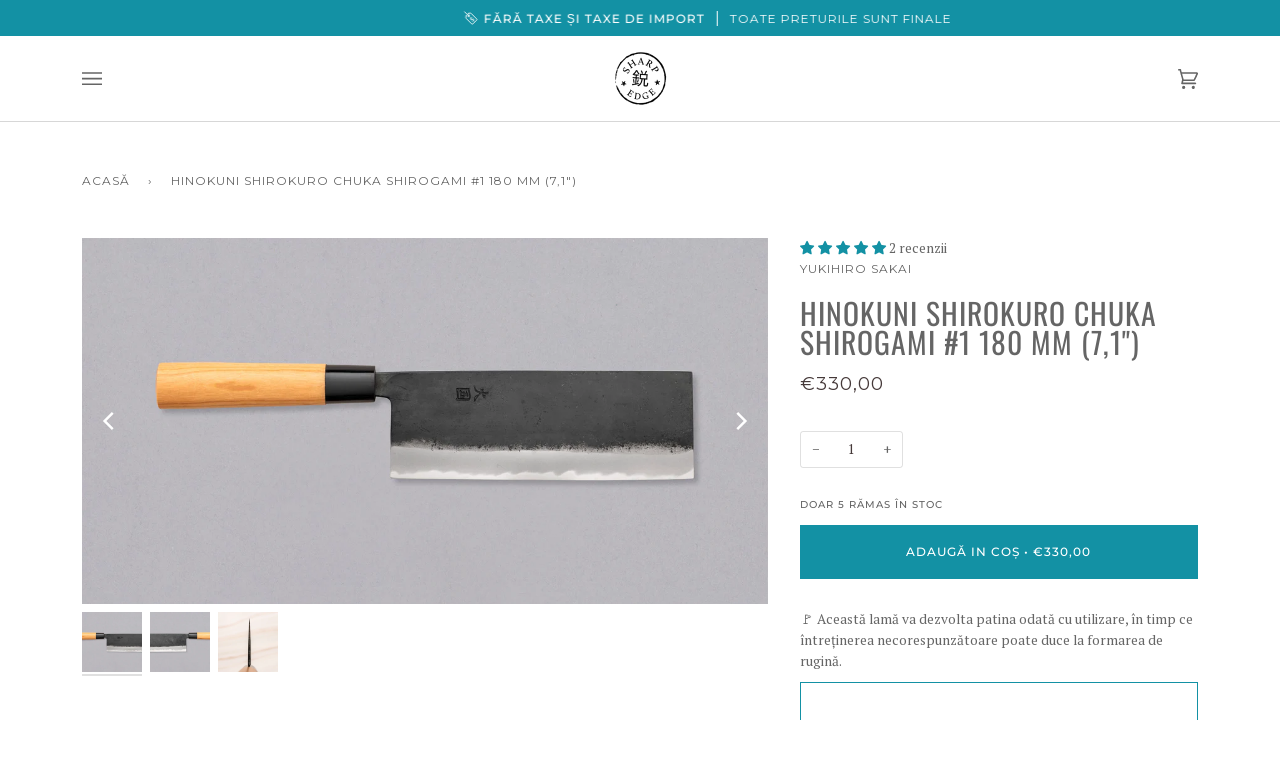

--- FILE ---
content_type: text/html; charset=utf-8
request_url: https://sharpedgeshop.com/ro/products/hinokuni-shirokuro-chuka-180mm
body_size: 88883
content:
<!doctype html>
<html class="no-js" lang="ro"><head>
    <!-- Added by AVADA SEO Suite -->
    







<!-- Added by AVADA SEO Suite: Product Structured Data -->
<script type="application/ld+json">{
"@context": "https://schema.org/",
"@type": "Product",
"@id": "https://sharpedgeshop.com/ro/products/hinokuni-shirokuro-chuka-180mm",
"name": "Hinokuni Shirokuro Chuka Shirogami #1 180 mm (7,1&quot;)",
"description": "Hinokuni Shirokuro Chuka 180 mm este un cuțit care cu siguranță iese în evidență din gama noastră: un hibrid între un satar chinezesc și un nakiri japonez, un cuțit al cărui scop principal este tăierea legumelor.Colecția Hinokuni este forjată manual din oțel Shirogami #1 laminat cu fier moale, așa că ascuțirea nu va fi altceva decât o plăcere pură. Yukihiro-san laminează el însuși cuțitele în fierăria sa. Lucrarea cu materii prime este destul de dificilă și dificilă, dar fierarul insistă pentru acest lucru, deoarece consideră că laminarea este crucială pentru calitatea produsului final. Rezultatul unui proces atât de lung și greu sunt cuțite rezistente și grele, care sunt adevărați cai de muncă!❗️ Pentru că sunt forjate manual și în cantități mici, durează ceva timp să ajungă, așa că iată câteva sfaturi bune: dacă unul dintre cuțitele din seria Hinokuni se află pe lista ta de dorințe, ia-l cât mai este disponibil.🌋 Hinokuni înseamnă „țara focului”, o poreclă pentru prefectura Kumamoto, adăpostul celebrului vulcan Mt. Aso.FORMA LAMEI:Shirokuro Chuka va deveni rapid cuțitul tău preferat pentru pregătirea legumelor! Scopul principal al acestui cuțit este tocarea legumelor, dar bucătarii experimentați îl vor folosi ca un cuțit multifuncțional.În bucătăriile chinezești, cea mai mare parte a muncii se face de obicei cu un singur cuțit, și anume satarul chinezesc mare. Forma mare de satar este excelentă pentru tocare și transfer ușor de alimente, cu o greutate suplimentară care permite utilizatorului să spargă produse mai dure (🚨 dar nu prin oase și articulații!). Datorită tăieturii lungi și subțiri, satarul chinezesc nu are nicio problemă cu tăieturi mai lungi și tehnici mai fine, cum ar fi tăierea usturoiului, tăierea cubulețelor sau julienne.OŢEL:Yukihiro San folosește doar Shirogami #1 pentru cuțitele sale de bucătărie, care este foarte reactiv și delicat, dar fără egal în ascuțimea sa.Shirogami #1 este unul dintre cele mai pure oțeluri și, prin urmare, unul dintre cele mai ușor de ascuțit. Caracteristicile sale fac ca Shirogami să fie popular printre fierarii tradiționali japonezi și maeștrii de sushi. Avantajul Shirogami #1 este că are o claritate foarte fină, delicată, este ușor de măcinat și rămâne ascuțit foarte mult timp. Va necesita puțin mai multă atenție la întreținere. Lama va capata o patina protectoare cu utilizarea.ÎNGRIJIREA CUȚIȚILOR:Oțelul va dobândi treptat o patină, ceea ce conferă acestui cuțit mai multă farmec. Nu spălați acest cuțit în mașina de spălat vase, ci mai degrabă spălați-l manual și ștergeți-l cu o cârpă uscată. Avantajul de a avea o lamă din oțel carbonat de înaltă calitate este tăișul fin, ușurința de ascuțire și retenția îndelungată a tăișului. Recomandăm ocazional un strat de ulei de întreținere pentru cuțite pentru a proteja lama de influențele externe. → Citiți mai multe despre patină pe blogul nostru.LAMINARE: Lama a fost laminată cu fier moale, care este fier cu o cantitate mică de carbon adăugată. Laminarea lamei îmbunătățește integritatea structurală, deoarece miezul cuțitului este făcut din oțel Shirogami #1 de înaltă carbon, care este fragil și predispus la rupere de unul singur.⚠️ Datorită purității și lipsei oricăror elemente adăugate, cum ar fi cromul (Cr), fierul moale nu rezistă bine la coroziune. Prin urmare, partea superioară laminată poate dezvolta și rugină atunci când nu este îngrijită corespunzător.→ Yukihiro-san laminează el însuși cuțitele în fierăria sa pentru că vede asta ca pe un pas crucial în prelucrarea lamei. Procesul de laminare a diferitelor metale este foarte complex, iar cele mai multe fierări utiliză materiale prelaminate.Doar câțiva fierari își fac propriile cuțite complet în fiecare pas al procesului, de la materia primă la produsul finit, iar Yukihiro-san este unul dintre ei. GEOMETRIE:Are un dublu unghi (40/60) lamă cu un profil de vârf concav (măcinat în gol). Profilul permite ca cuțitul să rămână extrem de subțire, în ciuda ascuțirii frecvente.Această Chuka este puțin mai grea (275g), deoarece lama la mâner este mai groasă (3mm) și apoi se subțiază treptat spre vârf. Privită din spatele lamei, cuțitul este mai greu și mai puternic la mâner și mai subțire și mai precis la vârf. Această formă a lamei face ca cuțitul să fie mai ușor de utilizat deoarece lama este foarte receptivă, ușor manevrabilă și bine echilibrată. Acest tip de design al lamei se mai numește subțiere distală - poți citi mai multe despre aceasta în articolul despre geometria lamei.  FINISARE LAMEI:Lama are un frumos finisaj Kuro-uchi negru. Finisajul lamei este excelent, dar pentru că cuțitul este complet lucrat manual, fii pregătit să vezi câteva mici imperfecțiuni la suprafață.MÂNER:Mânerul japonez Wa este oval și este realizat din lemn de cireș cu o virolă din plastic. Se potrivește perfect în mâna stângă și dreaptă. FIERAR:Yukihiro Sakai este un tânăr fierar din Kumamoto (prefectura Kumamoto de pe insula Kyushu). S-a antrenat cu Nishida-san [Nishida Hamono]. Lucrarea recentă a lui Yukihiro-San se concentrează pe Shirogami #1, cu un finisaj kuro-uchi și profile uniform șlefuite și plate. Cuțitele lui sunt accesibile, dar de calitate superioară. Anticipăm că, de-a lungul anilor, prețurile produselor sale vor crește din cauza măiestriei superbe și a popularității sale în creștere.",
"brand": {
  "@type": "Brand",
  "name": "Yukihiro Sakai"
},
"offers": {
  "@type": "Offer",
  "price": "330.0",
  "priceCurrency": "EUR",
  "itemCondition": "https://schema.org/NewCondition",
  "availability": "https://schema.org/InStock",
  "url": "https://sharpedgeshop.com/ro/products/hinokuni-shirokuro-chuka-180mm"
},
"image": [
  "https://sharpedgeshop.com/cdn/shop/products/HinokuniShirokuroChuka180mm_410109101334_1.jpg?v=1675347891",
  "https://sharpedgeshop.com/cdn/shop/products/HinokuniShirokuroChuka180mm_410109101334_2.jpg?v=1675347892",
  "https://sharpedgeshop.com/cdn/shop/products/HinokuniShirokuroChuka180mm_410109101334_4.jpg?v=1675347891"
],
"releaseDate": "2023-02-03 12:05:40 +0100",
"sku": "410109101334",
"mpn": "410109101334"}</script>
<!-- /Added by AVADA SEO Suite --><!-- Added by AVADA SEO Suite: Breadcrumb Structured Data  -->
<script type="application/ld+json">{
  "@context": "https://schema.org",
  "@type": "BreadcrumbList",
  "itemListElement": [{
    "@type": "ListItem",
    "position": 1,
    "name": "Home",
    "item": "https://sharpedgeshop.com"
  }, {
    "@type": "ListItem",
    "position": 2,
    "name": "Hinokuni Shirokuro Chuka Shirogami #1 180 mm (7,1&quot;)",
    "item": "https://sharpedgeshop.com/ro/products/hinokuni-shirokuro-chuka-180mm"
  }]
}
</script>
<!-- Added by AVADA SEO Suite -->




    <!-- /Added by AVADA SEO Suite -->
    


    <meta charset="utf-8">
    <meta http-equiv="X-UA-Compatible" content="IE=edge,chrome=1">
    <meta name="viewport" content="width=device-width,initial-scale=1">
    <meta name="theme-color" content="#585e71">

    
      <link rel="canonical" href="https://sharpedgeshop.com/ro/products/hinokuni-shirokuro-chuka-180mm">
    

    <link rel="preconnect" href="https://fonts.googleapis.com">
    <link rel="preconnect" href="https://fonts.gstatic.com" crossorigin>
    <link
      href="https://fonts.googleapis.com/css2?family=Alex+Brush&family=Amatic+SC:wght@400;700&family=Bangers&family=Courgette&family=Smooch&display=swap"
      rel="stylesheet"
    >
    <link href="https://fonts.cdnfonts.com/css/futura-medium" rel="stylesheet">

    <!-- ======================= Pipeline Theme V6.1.1 ========================= -->
    <script src="https://ajax.googleapis.com/ajax/libs/jquery/3.3.1/jquery.min.js"></script>
    <link rel="preconnect" href="https://cdn.shopify.com" crossorigin>
    <link rel="preconnect" href="https://fonts.shopify.com" crossorigin>
    <link rel="preconnect" href="https://monorail-edge.shopifysvc.com" crossorigin>

    <link rel="preload" href="//sharpedgeshop.com/cdn/shop/t/77/assets/lazysizes.js?v=111431644619468174291752942477" as="script">
    <link rel="preload" href="//sharpedgeshop.com/cdn/shop/t/77/assets/vendor.js?v=155572812401370692831752942477" as="script">
    <link rel="preload" href="//sharpedgeshop.com/cdn/shop/t/77/assets/theme.dev.js?v=24644410234363820871752942477" as="script">
    <link rel="preload" href="//sharpedgeshop.com/cdn/shop/t/77/assets/theme.css?v=87628628353022493941756297113" as="style">

    
<link
        rel="preload"
        as="image"
        href="//sharpedgeshop.com/cdn/shop/products/HinokuniShirokuroChuka180mm_410109101334_1_small.jpg?v=1675347891"
        srcset="//sharpedgeshop.com/cdn/shop/products/HinokuniShirokuroChuka180mm_410109101334_1_550x.jpg?v=1675347891 550w,//sharpedgeshop.com/cdn/shop/products/HinokuniShirokuroChuka180mm_410109101334_1_1100x.jpg?v=1675347891 1100w,//sharpedgeshop.com/cdn/shop/products/HinokuniShirokuroChuka180mm_410109101334_1_1680x.jpg?v=1675347891 1680w,//sharpedgeshop.com/cdn/shop/products/HinokuniShirokuroChuka180mm_410109101334_1_2048x.jpg?v=1675347891 2048w,"
        sizes="
          (min-width: 768px), 50vw,
          100vw
        "
      >
    
<link rel="shortcut icon" href="//sharpedgeshop.com/cdn/shop/files/favicon_ac0e7ccf-21c6-4ad0-820d-9da700ff9245_32x32.png?v=1614285938" type="image/png"><!-- Title and description ================================================ -->
    
    <title>
      

    Hinokuni Shirokuro Chuka Shirogami #1 180 mm (7,1&quot;)
&ndash; SharpEdge

    </title><meta name="description" content="Hinokuni Shirokuro Chuka 180 mm este un cuțit care cu siguranță iese în evidență din gama noastră: un hibrid între un satar chinezesc și un nakiri japonez, un cuțit al cărui scop principal este tăierea legumelor, dar pe care bucătarii experimentați îl vor folosi ca cuțit multifuncțional. Colecția Hinokuni este forjată manual din oțel Shirogami #1 laminat în fier moale, astfel încât ascuțirea nu va fi altceva decât o plăcere pură.">
    <!-- /snippets/social-meta-tags.liquid --><meta property="og:site_name" content="SharpEdge">
<meta property="og:url" content="https://sharpedgeshop.com/ro/products/hinokuni-shirokuro-chuka-180mm">
<meta property="og:title" content="Hinokuni Shirokuro Chuka Shirogami #1 180 mm (7,1")">
<meta property="og:type" content="product">
<meta property="og:description" content="Hinokuni Shirokuro Chuka 180 mm este un cuțit care cu siguranță iese în evidență din gama noastră: un hibrid între un satar chinezesc și un nakiri japonez, un cuțit al cărui scop principal este tăierea legumelor, dar pe care bucătarii experimentați îl vor folosi ca cuțit multifuncțional. Colecția Hinokuni este forjată manual din oțel Shirogami #1 laminat în fier moale, astfel încât ascuțirea nu va fi altceva decât o plăcere pură."><meta property="og:price:amount" content="330,00">
  <meta property="og:price:currency" content="EUR">
      <meta property="og:image" content="http://sharpedgeshop.com/cdn/shop/products/HinokuniShirokuroChuka180mm_410109101334_1.jpg?v=1675347891">
      <meta property="og:image:secure_url" content="https://sharpedgeshop.com/cdn/shop/products/HinokuniShirokuroChuka180mm_410109101334_1.jpg?v=1675347891">
      <meta property="og:image:height" content="1600">
      <meta property="og:image:width" content="3000">
      <meta property="og:image" content="http://sharpedgeshop.com/cdn/shop/products/HinokuniShirokuroChuka180mm_410109101334_2.jpg?v=1675347892">
      <meta property="og:image:secure_url" content="https://sharpedgeshop.com/cdn/shop/products/HinokuniShirokuroChuka180mm_410109101334_2.jpg?v=1675347892">
      <meta property="og:image:height" content="1600">
      <meta property="og:image:width" content="3000">
      <meta property="og:image" content="http://sharpedgeshop.com/cdn/shop/products/HinokuniShirokuroChuka180mm_410109101334_4.jpg?v=1675347891">
      <meta property="og:image:secure_url" content="https://sharpedgeshop.com/cdn/shop/products/HinokuniShirokuroChuka180mm_410109101334_4.jpg?v=1675347891">
      <meta property="og:image:height" content="1600">
      <meta property="og:image:width" content="3000">
<meta property="twitter:image" content="http://sharpedgeshop.com/cdn/shop/products/HinokuniShirokuroChuka180mm_410109101334_1_1200x1200.jpg?v=1675347891">

<meta name="twitter:site" content="@">
<meta name="twitter:card" content="summary_large_image">
<meta name="twitter:title" content="Hinokuni Shirokuro Chuka Shirogami #1 180 mm (7,1")">
<meta name="twitter:description" content="Hinokuni Shirokuro Chuka 180 mm este un cuțit care cu siguranță iese în evidență din gama noastră: un hibrid între un satar chinezesc și un nakiri japonez, un cuțit al cărui scop principal este tăierea legumelor, dar pe care bucătarii experimentați îl vor folosi ca cuțit multifuncțional. Colecția Hinokuni este forjată manual din oțel Shirogami #1 laminat în fier moale, astfel încât ascuțirea nu va fi altceva decât o plăcere pură.">
<!-- CSS ================================================================== -->

    <link href="//sharpedgeshop.com/cdn/shop/t/77/assets/font-settings.css?v=152211734427775270711761927934" rel="stylesheet" type="text/css" media="all" />

    
<style data-shopify>

:root {
/* ================ Product video ================ */

---color_video_bg: #f2f2f2;


/* ================ Color Variables ================ */

/* === Backgrounds ===*/
---color-bg: #ffffff;
---color-bg-accent: #f7f7f7;

/* === Text colors ===*/
---color-text-dark: #453939;
---color-text: #656565;
---color-text-light: #939393;

/* === Bright color ===*/
---color-primary: #1391a4;
---color-primary-hover: #035a68;
---color-primary-fade: rgba(19, 145, 164, 0.05);
---color-primary-fade-hover: rgba(19, 145, 164, 0.1);---color-primary-opposite: #ffffff;

/* === Secondary/link Color ===*/
---color-secondary: #585e71;
---color-secondary-hover: #2d354f;
---color-secondary-fade: rgba(88, 94, 113, 0.05);
---color-secondary-fade-hover: rgba(88, 94, 113, 0.1);---color-secondary-opposite: #ffffff;

/* === Shades of grey ===*/
---color-a5:  rgba(101, 101, 101, 0.05);
---color-a10: rgba(101, 101, 101, 0.1);
---color-a20: rgba(101, 101, 101, 0.2);
---color-a35: rgba(101, 101, 101, 0.35);
---color-a50: rgba(101, 101, 101, 0.5);
---color-a80: rgba(101, 101, 101, 0.8);
---color-a90: rgba(101, 101, 101, 0.9);
---color-a95: rgba(101, 101, 101, 0.95);


/* ================ Inverted Color Variables ================ */

---inverse-bg: #2e3438;
---inverse-bg-accent: #000000;

/* === Text colors ===*/
---inverse-text-dark: #ffffff;
---inverse-text: #ffffff;
---inverse-text-light: #c0c2c3;

/* === Bright color ===*/
---inverse-primary: #1391a4;
---inverse-primary-hover: #035a68;
---inverse-primary-fade: rgba(19, 145, 164, 0.05);
---inverse-primary-fade-hover: rgba(19, 145, 164, 0.1);---inverse-primary-opposite: #ffffff;


/* === Second Color ===*/
---inverse-secondary: #c5baba;
---inverse-secondary-hover: #b28080;
---inverse-secondary-fade: rgba(197, 186, 186, 0.05);
---inverse-secondary-fade-hover: rgba(197, 186, 186, 0.1);---inverse-secondary-opposite: #000000;


/* === Shades of grey ===*/
---inverse-a5:  rgba(255, 255, 255, 0.05);
---inverse-a10: rgba(255, 255, 255, 0.1);
---inverse-a20: rgba(255, 255, 255, 0.2);
---inverse-a35: rgba(255, 255, 255, 0.3);
---inverse-a80: rgba(255, 255, 255, 0.8);
---inverse-a90: rgba(255, 255, 255, 0.9);
---inverse-a95: rgba(255, 255, 255, 0.95);


/* === Account Bar ===*/
---color-announcement-bg: #1391a4;
---color-announcement-text: #ffffff;

/* === Nav and dropdown link background ===*/
---color-nav: #ffffff;
---color-nav-text: #656565;
---color-nav-border: #d7d7d7;
---color-nav-a10: rgba(101, 101, 101, 0.1);
---color-nav-a50: rgba(101, 101, 101, 0.5);

/* === Site Footer ===*/
---color-footer-bg: #efefef;
---color-footer-text: #393939;
---color-footer-a5: rgba(57, 57, 57, 0.05);
---color-footer-a15: rgba(57, 57, 57, 0.15);
---color-footer-a90: rgba(57, 57, 57, 0.9);

/* === Products ===*/
---product-grid-aspect-ratio: 50.0%;

/* === Product badges ===*/
---color-badge: #ffffff;
---color-badge-text: #656565;

/* === disabled form colors ===*/
---color-disabled-bg: #f0f0f0;
---color-disabled-text: #c9c9c9;

---inverse-disabled-bg: #43484c;
---inverse-disabled-text: #777b7e;

/* === Button Radius === */
---button-radius: 0px;


/* ================ Typography ================ */

---font-stack-body: "PT Serif", serif;
---font-style-body: normal;
---font-weight-body: 400;
---font-weight-body-bold: 700;
---font-adjust-body: 0.95;

---font-stack-heading: Oswald, sans-serif;
---font-style-heading: normal;
---font-weight-heading: 400;
---font-weight-heading-bold: 500;
---font-adjust-heading: 0.95;

  ---font-heading-space: 1px;
  ---font-heading-caps: uppercase;

---font-stack-accent: Montserrat, sans-serif;
---font-style-accent: normal;
---font-weight-accent: 400;
---font-weight-accent-bold: 500;
---font-adjust-accent: 1.0;

---ico-select: url('//sharpedgeshop.com/cdn/shop/t/77/assets/ico-select.svg?v=161322774361156881761752942477');

---url-zoom: url('//sharpedgeshop.com/cdn/shop/t/77/assets/cursor-zoom.svg?v=137651134409869370111752942477');
---url-zoom-2x: url('//sharpedgeshop.com/cdn/shop/t/77/assets/cursor-zoom-2x.svg?v=165871132870721948791752942477');



}

</style>

    <link href="//sharpedgeshop.com/cdn/shop/t/77/assets/theme.css?v=87628628353022493941756297113" rel="stylesheet" type="text/css" media="all" />

    <script>
    document.documentElement.className = document.documentElement.className.replace('no-js', 'js');
    let root = '/ro';
    if (root[root.length - 1] !== '/') {
      root = `${root}/`;
    }
    var theme = {
      routes: {
        root_url: root,
        cart: '/ro/cart',
        cart_add_url: '/ro/cart/add',
        product_recommendations_url: '/ro/recommendations/products'
      },
      assets: {
        photoswipe: '//sharpedgeshop.com/cdn/shop/t/77/assets/photoswipe.js?v=92904272307011895101752942477',
        smoothscroll: '//sharpedgeshop.com/cdn/shop/t/77/assets/smoothscroll.js?v=37906625415260927261752942477',
        swatches: '//sharpedgeshop.com/cdn/shop/t/77/assets/swatches.json?v=93619043093241983191752942477',
        noImage: '//sharpedgeshop.com/cdn/shopifycloud/storefront/assets/no-image-2048-a2addb12.gif',
        base: '//sharpedgeshop.com/cdn/shop/t/77/assets/'
      },
      strings: {
        swatchesKey: "Culoare, Culoare",     
        addToCart: "Adaugă in coş",
        estimateShipping: "Transport estimat",
        noShippingAvailable: "Nu livrăm la această destinație.",
        free: "Gratuit",
        from: "Din",
        preOrder: "Pre-comanda",
        soldOut: "Vândut",
        sale: "Salvați",
        subscription: "Abonament",
        unavailable: "Indisponibil",
        unitPrice: "Preț unitar",
        unitPriceSeparator: "pe",        
        stockout: "Tot stocul disponibil este in cos",
        products: "Produse",
        pages: "Pagini",
        collections: "Colecții",
        resultsFor: "rezultate pentru",
        noResultsFor: "Niciun rezultat pentru",
        articles: "Articole"
      },
      settings: {
        badge_sale_type: "percentage",
        search_products: true,
        search_collections: true,
        search_pages: true,
        search_articles: true,
        animate_hover: false,
        animate_scroll: false
      },
      info: {
        name: 'pipeline'
      },
      moneyFormat: "\u003cspan class=\"money\"\u003e€{{amount_with_comma_separator}}\u003c\/span\u003e",
      version: '6.1.1'
    }
    </script><!-- Theme Javascript ============================================================== -->
    <script src="//sharpedgeshop.com/cdn/shop/t/77/assets/lazysizes.js?v=111431644619468174291752942477" async="async"></script>
    <script src="//sharpedgeshop.com/cdn/shop/t/77/assets/vendor.js?v=155572812401370692831752942477" defer="defer"></script>
    <script src="//sharpedgeshop.com/cdn/shop/t/77/assets/theme.dev.js?v=24644410234363820871752942477" defer="defer"></script>

    <script>
      (function () {
        function onPageShowEvents() {
          if ('requestIdleCallback' in window) {
            requestIdleCallback(initCartEvent)
          } else {
            initCartEvent()
          }
          function initCartEvent(){
            document.documentElement.dispatchEvent(new CustomEvent('theme:cart:init', {
              bubbles: true
            }));
          }
        };
        window.onpageshow = onPageShowEvents;
      })();
    </script>

    <script type="text/javascript">
      if (window.MSInputMethodContext && document.documentMode) {
        var scripts = document.getElementsByTagName('script')[0];
        var polyfill = document.createElement("script");
        polyfill.defer = true;
        polyfill.src = "//sharpedgeshop.com/cdn/shop/t/77/assets/ie11.js?v=144489047535103983231752942477";

        scripts.parentNode.insertBefore(polyfill, scripts);
      }
    </script>

    <!-- Shopify app scripts =========================================================== -->
    <script>window.performance && window.performance.mark && window.performance.mark('shopify.content_for_header.start');</script><meta name="google-site-verification" content="0qxH8dE1aIiLpZAw949QAsTAUipOv6GOHfU7WX9o-3w">
<meta name="google-site-verification" content="EX2Cc0I_Ufq9gg8v6xeDrCNt3MZPLEQz0VK-LxjYViQ">
<meta id="shopify-digital-wallet" name="shopify-digital-wallet" content="/20770683/digital_wallets/dialog">
<meta name="shopify-checkout-api-token" content="e880ff0f985ea8a3faa55468a08c6d89">
<meta id="in-context-paypal-metadata" data-shop-id="20770683" data-venmo-supported="false" data-environment="production" data-locale="en_US" data-paypal-v4="true" data-currency="EUR">
<link rel="alternate" type="application/json+oembed" href="https://sharpedgeshop.com/ro/products/hinokuni-shirokuro-chuka-180mm.oembed">
<script async="async" src="/checkouts/internal/preloads.js?locale=ro-SI"></script>
<link rel="preconnect" href="https://shop.app" crossorigin="anonymous">
<script async="async" src="https://shop.app/checkouts/internal/preloads.js?locale=ro-SI&shop_id=20770683" crossorigin="anonymous"></script>
<script id="apple-pay-shop-capabilities" type="application/json">{"shopId":20770683,"countryCode":"SI","currencyCode":"EUR","merchantCapabilities":["supports3DS"],"merchantId":"gid:\/\/shopify\/Shop\/20770683","merchantName":"SharpEdge","requiredBillingContactFields":["postalAddress","email","phone"],"requiredShippingContactFields":["postalAddress","email","phone"],"shippingType":"shipping","supportedNetworks":["visa","masterCard","amex"],"total":{"type":"pending","label":"SharpEdge","amount":"1.00"},"shopifyPaymentsEnabled":true,"supportsSubscriptions":true}</script>
<script id="shopify-features" type="application/json">{"accessToken":"e880ff0f985ea8a3faa55468a08c6d89","betas":["rich-media-storefront-analytics"],"domain":"sharpedgeshop.com","predictiveSearch":true,"shopId":20770683,"locale":"ro"}</script>
<script>var Shopify = Shopify || {};
Shopify.shop = "sharpedge.myshopify.com";
Shopify.locale = "ro";
Shopify.currency = {"active":"EUR","rate":"1.0"};
Shopify.country = "SI";
Shopify.theme = {"name":"Pipeline v6.1.1. [Cart Prices-Theme Support]","id":183401087322,"schema_name":"Pipeline","schema_version":"6.1.1","theme_store_id":739,"role":"main"};
Shopify.theme.handle = "null";
Shopify.theme.style = {"id":null,"handle":null};
Shopify.cdnHost = "sharpedgeshop.com/cdn";
Shopify.routes = Shopify.routes || {};
Shopify.routes.root = "/ro/";</script>
<script type="module">!function(o){(o.Shopify=o.Shopify||{}).modules=!0}(window);</script>
<script>!function(o){function n(){var o=[];function n(){o.push(Array.prototype.slice.apply(arguments))}return n.q=o,n}var t=o.Shopify=o.Shopify||{};t.loadFeatures=n(),t.autoloadFeatures=n()}(window);</script>
<script>
  window.ShopifyPay = window.ShopifyPay || {};
  window.ShopifyPay.apiHost = "shop.app\/pay";
  window.ShopifyPay.redirectState = null;
</script>
<script id="shop-js-analytics" type="application/json">{"pageType":"product"}</script>
<script defer="defer" async type="module" src="//sharpedgeshop.com/cdn/shopifycloud/shop-js/modules/v2/client.init-shop-cart-sync_BdyHc3Nr.en.esm.js"></script>
<script defer="defer" async type="module" src="//sharpedgeshop.com/cdn/shopifycloud/shop-js/modules/v2/chunk.common_Daul8nwZ.esm.js"></script>
<script type="module">
  await import("//sharpedgeshop.com/cdn/shopifycloud/shop-js/modules/v2/client.init-shop-cart-sync_BdyHc3Nr.en.esm.js");
await import("//sharpedgeshop.com/cdn/shopifycloud/shop-js/modules/v2/chunk.common_Daul8nwZ.esm.js");

  window.Shopify.SignInWithShop?.initShopCartSync?.({"fedCMEnabled":true,"windoidEnabled":true});

</script>
<script>
  window.Shopify = window.Shopify || {};
  if (!window.Shopify.featureAssets) window.Shopify.featureAssets = {};
  window.Shopify.featureAssets['shop-js'] = {"shop-cart-sync":["modules/v2/client.shop-cart-sync_QYOiDySF.en.esm.js","modules/v2/chunk.common_Daul8nwZ.esm.js"],"init-fed-cm":["modules/v2/client.init-fed-cm_DchLp9rc.en.esm.js","modules/v2/chunk.common_Daul8nwZ.esm.js"],"shop-button":["modules/v2/client.shop-button_OV7bAJc5.en.esm.js","modules/v2/chunk.common_Daul8nwZ.esm.js"],"init-windoid":["modules/v2/client.init-windoid_DwxFKQ8e.en.esm.js","modules/v2/chunk.common_Daul8nwZ.esm.js"],"shop-cash-offers":["modules/v2/client.shop-cash-offers_DWtL6Bq3.en.esm.js","modules/v2/chunk.common_Daul8nwZ.esm.js","modules/v2/chunk.modal_CQq8HTM6.esm.js"],"shop-toast-manager":["modules/v2/client.shop-toast-manager_CX9r1SjA.en.esm.js","modules/v2/chunk.common_Daul8nwZ.esm.js"],"init-shop-email-lookup-coordinator":["modules/v2/client.init-shop-email-lookup-coordinator_UhKnw74l.en.esm.js","modules/v2/chunk.common_Daul8nwZ.esm.js"],"pay-button":["modules/v2/client.pay-button_DzxNnLDY.en.esm.js","modules/v2/chunk.common_Daul8nwZ.esm.js"],"avatar":["modules/v2/client.avatar_BTnouDA3.en.esm.js"],"init-shop-cart-sync":["modules/v2/client.init-shop-cart-sync_BdyHc3Nr.en.esm.js","modules/v2/chunk.common_Daul8nwZ.esm.js"],"shop-login-button":["modules/v2/client.shop-login-button_D8B466_1.en.esm.js","modules/v2/chunk.common_Daul8nwZ.esm.js","modules/v2/chunk.modal_CQq8HTM6.esm.js"],"init-customer-accounts-sign-up":["modules/v2/client.init-customer-accounts-sign-up_C8fpPm4i.en.esm.js","modules/v2/client.shop-login-button_D8B466_1.en.esm.js","modules/v2/chunk.common_Daul8nwZ.esm.js","modules/v2/chunk.modal_CQq8HTM6.esm.js"],"init-shop-for-new-customer-accounts":["modules/v2/client.init-shop-for-new-customer-accounts_CVTO0Ztu.en.esm.js","modules/v2/client.shop-login-button_D8B466_1.en.esm.js","modules/v2/chunk.common_Daul8nwZ.esm.js","modules/v2/chunk.modal_CQq8HTM6.esm.js"],"init-customer-accounts":["modules/v2/client.init-customer-accounts_dRgKMfrE.en.esm.js","modules/v2/client.shop-login-button_D8B466_1.en.esm.js","modules/v2/chunk.common_Daul8nwZ.esm.js","modules/v2/chunk.modal_CQq8HTM6.esm.js"],"shop-follow-button":["modules/v2/client.shop-follow-button_CkZpjEct.en.esm.js","modules/v2/chunk.common_Daul8nwZ.esm.js","modules/v2/chunk.modal_CQq8HTM6.esm.js"],"lead-capture":["modules/v2/client.lead-capture_BntHBhfp.en.esm.js","modules/v2/chunk.common_Daul8nwZ.esm.js","modules/v2/chunk.modal_CQq8HTM6.esm.js"],"checkout-modal":["modules/v2/client.checkout-modal_CfxcYbTm.en.esm.js","modules/v2/chunk.common_Daul8nwZ.esm.js","modules/v2/chunk.modal_CQq8HTM6.esm.js"],"shop-login":["modules/v2/client.shop-login_Da4GZ2H6.en.esm.js","modules/v2/chunk.common_Daul8nwZ.esm.js","modules/v2/chunk.modal_CQq8HTM6.esm.js"],"payment-terms":["modules/v2/client.payment-terms_MV4M3zvL.en.esm.js","modules/v2/chunk.common_Daul8nwZ.esm.js","modules/v2/chunk.modal_CQq8HTM6.esm.js"]};
</script>
<script>(function() {
  var isLoaded = false;
  function asyncLoad() {
    if (isLoaded) return;
    isLoaded = true;
    var urls = ["https:\/\/currency.conversionbear.com\/script?app=currency\u0026shop=sharpedge.myshopify.com","https:\/\/seo.apps.avada.io\/scripttag\/avada-seo-installed.js?shop=sharpedge.myshopify.com","https:\/\/cdn.nfcube.com\/instafeed-8e2e5e0f043910c274504d4f3a48ce32.js?shop=sharpedge.myshopify.com","https:\/\/services.nofraud.com\/js\/device.js?shop=sharpedge.myshopify.com"];
    for (var i = 0; i < urls.length; i++) {
      var s = document.createElement('script');
      s.type = 'text/javascript';
      s.async = true;
      s.src = urls[i];
      var x = document.getElementsByTagName('script')[0];
      x.parentNode.insertBefore(s, x);
    }
  };
  if(window.attachEvent) {
    window.attachEvent('onload', asyncLoad);
  } else {
    window.addEventListener('load', asyncLoad, false);
  }
})();</script>
<script id="__st">var __st={"a":20770683,"offset":3600,"reqid":"1e886bbb-1461-416c-aebf-914d90aef969-1768979285","pageurl":"sharpedgeshop.com\/ro\/products\/hinokuni-shirokuro-chuka-180mm","u":"956425338373","p":"product","rtyp":"product","rid":8086186230049};</script>
<script>window.ShopifyPaypalV4VisibilityTracking = true;</script>
<script id="captcha-bootstrap">!function(){'use strict';const t='contact',e='account',n='new_comment',o=[[t,t],['blogs',n],['comments',n],[t,'customer']],c=[[e,'customer_login'],[e,'guest_login'],[e,'recover_customer_password'],[e,'create_customer']],r=t=>t.map((([t,e])=>`form[action*='/${t}']:not([data-nocaptcha='true']) input[name='form_type'][value='${e}']`)).join(','),a=t=>()=>t?[...document.querySelectorAll(t)].map((t=>t.form)):[];function s(){const t=[...o],e=r(t);return a(e)}const i='password',u='form_key',d=['recaptcha-v3-token','g-recaptcha-response','h-captcha-response',i],f=()=>{try{return window.sessionStorage}catch{return}},m='__shopify_v',_=t=>t.elements[u];function p(t,e,n=!1){try{const o=window.sessionStorage,c=JSON.parse(o.getItem(e)),{data:r}=function(t){const{data:e,action:n}=t;return t[m]||n?{data:e,action:n}:{data:t,action:n}}(c);for(const[e,n]of Object.entries(r))t.elements[e]&&(t.elements[e].value=n);n&&o.removeItem(e)}catch(o){console.error('form repopulation failed',{error:o})}}const l='form_type',E='cptcha';function T(t){t.dataset[E]=!0}const w=window,h=w.document,L='Shopify',v='ce_forms',y='captcha';let A=!1;((t,e)=>{const n=(g='f06e6c50-85a8-45c8-87d0-21a2b65856fe',I='https://cdn.shopify.com/shopifycloud/storefront-forms-hcaptcha/ce_storefront_forms_captcha_hcaptcha.v1.5.2.iife.js',D={infoText:'Protejat prin hCaptcha',privacyText:'Confidențialitate',termsText:'Condiții'},(t,e,n)=>{const o=w[L][v],c=o.bindForm;if(c)return c(t,g,e,D).then(n);var r;o.q.push([[t,g,e,D],n]),r=I,A||(h.body.append(Object.assign(h.createElement('script'),{id:'captcha-provider',async:!0,src:r})),A=!0)});var g,I,D;w[L]=w[L]||{},w[L][v]=w[L][v]||{},w[L][v].q=[],w[L][y]=w[L][y]||{},w[L][y].protect=function(t,e){n(t,void 0,e),T(t)},Object.freeze(w[L][y]),function(t,e,n,w,h,L){const[v,y,A,g]=function(t,e,n){const i=e?o:[],u=t?c:[],d=[...i,...u],f=r(d),m=r(i),_=r(d.filter((([t,e])=>n.includes(e))));return[a(f),a(m),a(_),s()]}(w,h,L),I=t=>{const e=t.target;return e instanceof HTMLFormElement?e:e&&e.form},D=t=>v().includes(t);t.addEventListener('submit',(t=>{const e=I(t);if(!e)return;const n=D(e)&&!e.dataset.hcaptchaBound&&!e.dataset.recaptchaBound,o=_(e),c=g().includes(e)&&(!o||!o.value);(n||c)&&t.preventDefault(),c&&!n&&(function(t){try{if(!f())return;!function(t){const e=f();if(!e)return;const n=_(t);if(!n)return;const o=n.value;o&&e.removeItem(o)}(t);const e=Array.from(Array(32),(()=>Math.random().toString(36)[2])).join('');!function(t,e){_(t)||t.append(Object.assign(document.createElement('input'),{type:'hidden',name:u})),t.elements[u].value=e}(t,e),function(t,e){const n=f();if(!n)return;const o=[...t.querySelectorAll(`input[type='${i}']`)].map((({name:t})=>t)),c=[...d,...o],r={};for(const[a,s]of new FormData(t).entries())c.includes(a)||(r[a]=s);n.setItem(e,JSON.stringify({[m]:1,action:t.action,data:r}))}(t,e)}catch(e){console.error('failed to persist form',e)}}(e),e.submit())}));const S=(t,e)=>{t&&!t.dataset[E]&&(n(t,e.some((e=>e===t))),T(t))};for(const o of['focusin','change'])t.addEventListener(o,(t=>{const e=I(t);D(e)&&S(e,y())}));const B=e.get('form_key'),M=e.get(l),P=B&&M;t.addEventListener('DOMContentLoaded',(()=>{const t=y();if(P)for(const e of t)e.elements[l].value===M&&p(e,B);[...new Set([...A(),...v().filter((t=>'true'===t.dataset.shopifyCaptcha))])].forEach((e=>S(e,t)))}))}(h,new URLSearchParams(w.location.search),n,t,e,['guest_login'])})(!0,!0)}();</script>
<script integrity="sha256-4kQ18oKyAcykRKYeNunJcIwy7WH5gtpwJnB7kiuLZ1E=" data-source-attribution="shopify.loadfeatures" defer="defer" src="//sharpedgeshop.com/cdn/shopifycloud/storefront/assets/storefront/load_feature-a0a9edcb.js" crossorigin="anonymous"></script>
<script crossorigin="anonymous" defer="defer" src="//sharpedgeshop.com/cdn/shopifycloud/storefront/assets/shopify_pay/storefront-65b4c6d7.js?v=20250812"></script>
<script data-source-attribution="shopify.dynamic_checkout.dynamic.init">var Shopify=Shopify||{};Shopify.PaymentButton=Shopify.PaymentButton||{isStorefrontPortableWallets:!0,init:function(){window.Shopify.PaymentButton.init=function(){};var t=document.createElement("script");t.src="https://sharpedgeshop.com/cdn/shopifycloud/portable-wallets/latest/portable-wallets.ro.js",t.type="module",document.head.appendChild(t)}};
</script>
<script data-source-attribution="shopify.dynamic_checkout.buyer_consent">
  function portableWalletsHideBuyerConsent(e){var t=document.getElementById("shopify-buyer-consent"),n=document.getElementById("shopify-subscription-policy-button");t&&n&&(t.classList.add("hidden"),t.setAttribute("aria-hidden","true"),n.removeEventListener("click",e))}function portableWalletsShowBuyerConsent(e){var t=document.getElementById("shopify-buyer-consent"),n=document.getElementById("shopify-subscription-policy-button");t&&n&&(t.classList.remove("hidden"),t.removeAttribute("aria-hidden"),n.addEventListener("click",e))}window.Shopify?.PaymentButton&&(window.Shopify.PaymentButton.hideBuyerConsent=portableWalletsHideBuyerConsent,window.Shopify.PaymentButton.showBuyerConsent=portableWalletsShowBuyerConsent);
</script>
<script data-source-attribution="shopify.dynamic_checkout.cart.bootstrap">document.addEventListener("DOMContentLoaded",(function(){function t(){return document.querySelector("shopify-accelerated-checkout-cart, shopify-accelerated-checkout")}if(t())Shopify.PaymentButton.init();else{new MutationObserver((function(e,n){t()&&(Shopify.PaymentButton.init(),n.disconnect())})).observe(document.body,{childList:!0,subtree:!0})}}));
</script>
<link id="shopify-accelerated-checkout-styles" rel="stylesheet" media="screen" href="https://sharpedgeshop.com/cdn/shopifycloud/portable-wallets/latest/accelerated-checkout-backwards-compat.css" crossorigin="anonymous">
<style id="shopify-accelerated-checkout-cart">
        #shopify-buyer-consent {
  margin-top: 1em;
  display: inline-block;
  width: 100%;
}

#shopify-buyer-consent.hidden {
  display: none;
}

#shopify-subscription-policy-button {
  background: none;
  border: none;
  padding: 0;
  text-decoration: underline;
  font-size: inherit;
  cursor: pointer;
}

#shopify-subscription-policy-button::before {
  box-shadow: none;
}

      </style>

<script>window.performance && window.performance.mark && window.performance.mark('shopify.content_for_header.end');</script>

    <link rel="alternate" hreflang="x-default" href="https://sharpedgeshop.com/">
    <link rel="alternate" hreflang="en" href="https://sharpedgeshop.com/">
    <link rel="alternate" hreflang="ro" href="https://sharpedgeshop.com/ro">
    <link rel="alternate" hreflang="it" href="https://sharpedgeshop.com/it">
    <link rel="alternate" hreflang="de" href="https://sharpedgeshop.com/de">
    <link rel="alternate" hreflang="es" href="https://sharpedgeshop.com/es">
    <link rel="alternate" hreflang="fr" href="https://sharpedgeshop.com/fr">
    <link rel="alternate" hreflang="pt" href="https://sharpedgeshop.com/pt">
<script>
    window.BOLD = window.BOLD || {};
        window.BOLD.options = window.BOLD.options || {};
        window.BOLD.options.settings = window.BOLD.options.settings || {};
        window.BOLD.options.settings.v1_variant_mode = window.BOLD.options.settings.v1_variant_mode || true;
        window.BOLD.options.settings.hybrid_fix_auto_insert_inputs =
        window.BOLD.options.settings.hybrid_fix_auto_insert_inputs || true;
</script>

<script>window.BOLD = window.BOLD || {};
    window.BOLD.common = window.BOLD.common || {};
    window.BOLD.common.Shopify = window.BOLD.common.Shopify || {};
    window.BOLD.common.Shopify.shop = {
      domain: 'sharpedgeshop.com',
      permanent_domain: 'sharpedge.myshopify.com',
      url: 'https://sharpedgeshop.com',
      secure_url: 'https://sharpedgeshop.com',
      money_format: "\u003cspan class=\"money\"\u003e€{{amount_with_comma_separator}}\u003c\/span\u003e",
      currency: "EUR"
    };
    window.BOLD.common.Shopify.customer = {
      id: null,
      tags: null,
    };
    window.BOLD.common.Shopify.cart = {"note":null,"attributes":{},"original_total_price":0,"total_price":0,"total_discount":0,"total_weight":0.0,"item_count":0,"items":[],"requires_shipping":false,"currency":"EUR","items_subtotal_price":0,"cart_level_discount_applications":[],"checkout_charge_amount":0};
    window.BOLD.common.template = 'product';window.BOLD.common.Shopify.formatMoney = function(money, format) {
        function n(t, e) {
            return "undefined" == typeof t ? e : t
        }
        function r(t, e, r, i) {
            if (e = n(e, 2),
                r = n(r, ","),
                i = n(i, "."),
            isNaN(t) || null == t)
                return 0;
            t = (t / 100).toFixed(e);
            var o = t.split(".")
                , a = o[0].replace(/(\d)(?=(\d\d\d)+(?!\d))/g, "$1" + r)
                , s = o[1] ? i + o[1] : "";
            return a + s
        }
        "string" == typeof money && (money = money.replace(".", ""));
        var i = ""
            , o = /\{\{\s*(\w+)\s*\}\}/
            , a = format || window.BOLD.common.Shopify.shop.money_format || window.Shopify.money_format || "$ {{ amount }}";
        switch (a.match(o)[1]) {
            case "amount":
                i = r(money, 2, ",", ".");
                break;
            case "amount_no_decimals":
                i = r(money, 0, ",", ".");
                break;
            case "amount_with_comma_separator":
                i = r(money, 2, ".", ",");
                break;
            case "amount_no_decimals_with_comma_separator":
                i = r(money, 0, ".", ",");
                break;
            case "amount_with_space_separator":
                i = r(money, 2, " ", ",");
                break;
            case "amount_no_decimals_with_space_separator":
                i = r(money, 0, " ", ",");
                break;
            case "amount_with_apostrophe_separator":
                i = r(money, 2, "'", ".");
                break;
        }
        return a.replace(o, i);
    };
    window.BOLD.common.Shopify.saveProduct = function (handle, product) {
      if (typeof handle === 'string' && typeof window.BOLD.common.Shopify.products[handle] === 'undefined') {
        if (typeof product === 'number') {
          window.BOLD.common.Shopify.handles[product] = handle;
          product = { id: product };
        }
        window.BOLD.common.Shopify.products[handle] = product;
      }
    };
    window.BOLD.common.Shopify.saveVariant = function (variant_id, variant) {
      if (typeof variant_id === 'number' && typeof window.BOLD.common.Shopify.variants[variant_id] === 'undefined') {
        window.BOLD.common.Shopify.variants[variant_id] = variant;
      }
    };window.BOLD.common.Shopify.products = window.BOLD.common.Shopify.products || {};
    window.BOLD.common.Shopify.variants = window.BOLD.common.Shopify.variants || {};
    window.BOLD.common.Shopify.handles = window.BOLD.common.Shopify.handles || {};window.BOLD.common.Shopify.saveProduct("hinokuni-shirokuro-chuka-180mm", 8086186230049);window.BOLD.common.Shopify.saveVariant(44407734501665, { product_id: 8086186230049, product_handle: "hinokuni-shirokuro-chuka-180mm", price: 33000, group_id: '', csp_metafield: {}});window.BOLD.apps_installed = {"Currency":1,"Product Options":2} || {};window.BOLD.common.Shopify.metafields = window.BOLD.common.Shopify.metafields || {};window.BOLD.common.Shopify.metafields["bold_rp"] = {};window.BOLD.common.Shopify.metafields["bold_csp_defaults"] = {};window.BOLD.common.cacheParams = window.BOLD.common.cacheParams || {};
</script>
<script>
    window.BOLD.common.cacheParams.options = 1768578425;
</script>
<link href="//sharpedgeshop.com/cdn/shop/t/77/assets/bold-options.css?v=169581642297276324441752942477" rel="stylesheet" type="text/css" media="all" />
<link href="//sharpedgeshop.com/cdn/shop/t/77/assets/bold-custom.css?v=50899823763294266501752942477" rel="stylesheet" type="text/css" media="all" />
<script src="//sharpedgeshop.com/cdn/shop/t/77/assets/bold-custom.js?v=72767640211632515141755066425" type="text/javascript"></script>

<script src="https://options.shopapps.site/js/options.js" type="text/javascript"></script>

    <!-- begin-boost-pfs-filter-css -->
    <link rel="preload stylesheet" href="//sharpedgeshop.com/cdn/shop/t/77/assets/boost-pfs-instant-search.css?v=39109560192356125401752942477" as="style"><link href="//sharpedgeshop.com/cdn/shop/t/77/assets/boost-pfs-custom.css?v=134771270725452548361752942477" rel="stylesheet" type="text/css" media="all" />
<style data-id="boost-pfs-style" type="text/css">
    .boost-pfs-filter-option-title-text {color: rgba(0,0,0,1);font-weight: 400;text-transform: uppercase;}

   .boost-pfs-filter-tree-v .boost-pfs-filter-option-title-text:before {border-top-color: rgba(0,0,0,1);}
    .boost-pfs-filter-tree-v .boost-pfs-filter-option.boost-pfs-filter-option-collapsed .boost-pfs-filter-option-title-text:before {border-bottom-color: rgba(0,0,0,1);}
    .boost-pfs-filter-tree-h .boost-pfs-filter-option-title-heading:before {border-right-color: rgba(0,0,0,1);
        border-bottom-color: rgba(0,0,0,1);}

    .boost-pfs-filter-refine-by .boost-pfs-filter-option-title h3 {color: rgba(0,0,0,1);}

    .boost-pfs-filter-option-content .boost-pfs-filter-option-item-list .boost-pfs-filter-option-item button,
    .boost-pfs-filter-option-content .boost-pfs-filter-option-item-list .boost-pfs-filter-option-item .boost-pfs-filter-button,
    .boost-pfs-filter-option-range-amount input,
    .boost-pfs-filter-tree-v .boost-pfs-filter-refine-by .boost-pfs-filter-refine-by-items .refine-by-item,
    .boost-pfs-filter-refine-by-wrapper-v .boost-pfs-filter-refine-by .boost-pfs-filter-refine-by-items .refine-by-item,
    .boost-pfs-filter-refine-by .boost-pfs-filter-option-title,
    .boost-pfs-filter-refine-by .boost-pfs-filter-refine-by-items .refine-by-item>a,
    .boost-pfs-filter-refine-by>span,
    .boost-pfs-filter-clear,
    .boost-pfs-filter-clear-all{color: rgba(0,0,0,1);}
    .boost-pfs-filter-tree-h .boost-pfs-filter-pc .boost-pfs-filter-refine-by-items .refine-by-item .boost-pfs-filter-clear .refine-by-type, 
    .boost-pfs-filter-refine-by-wrapper-h .boost-pfs-filter-pc .boost-pfs-filter-refine-by-items .refine-by-item .boost-pfs-filter-clear .refine-by-type {color: rgba(0,0,0,1);}

    .boost-pfs-filter-option-multi-level-collections .boost-pfs-filter-option-multi-level-list .boost-pfs-filter-option-item .boost-pfs-filter-button-arrow .boost-pfs-arrow:before,
    .boost-pfs-filter-option-multi-level-tag .boost-pfs-filter-option-multi-level-list .boost-pfs-filter-option-item .boost-pfs-filter-button-arrow .boost-pfs-arrow:before {border-right: 1px solid rgba(0,0,0,1);
        border-bottom: 1px solid rgba(0,0,0,1);}

    .boost-pfs-filter-refine-by-wrapper-v .boost-pfs-filter-refine-by .boost-pfs-filter-refine-by-items .refine-by-item .boost-pfs-filter-clear:after, 
    .boost-pfs-filter-refine-by-wrapper-v .boost-pfs-filter-refine-by .boost-pfs-filter-refine-by-items .refine-by-item .boost-pfs-filter-clear:before, 
    .boost-pfs-filter-tree-v .boost-pfs-filter-refine-by .boost-pfs-filter-refine-by-items .refine-by-item .boost-pfs-filter-clear:after, 
    .boost-pfs-filter-tree-v .boost-pfs-filter-refine-by .boost-pfs-filter-refine-by-items .refine-by-item .boost-pfs-filter-clear:before,
    .boost-pfs-filter-refine-by-wrapper-h .boost-pfs-filter-pc .boost-pfs-filter-refine-by-items .refine-by-item .boost-pfs-filter-clear:after, 
    .boost-pfs-filter-refine-by-wrapper-h .boost-pfs-filter-pc .boost-pfs-filter-refine-by-items .refine-by-item .boost-pfs-filter-clear:before, 
    .boost-pfs-filter-tree-h .boost-pfs-filter-pc .boost-pfs-filter-refine-by-items .refine-by-item .boost-pfs-filter-clear:after, 
    .boost-pfs-filter-tree-h .boost-pfs-filter-pc .boost-pfs-filter-refine-by-items .refine-by-item .boost-pfs-filter-clear:before {border-top-color: rgba(0,0,0,1);}
    .boost-pfs-filter-option-range-slider .noUi-value-horizontal {color: rgba(0,0,0,1);}

    .boost-pfs-filter-tree-mobile-button button,
    .boost-pfs-filter-top-sorting-mobile button {color: rgba(0,0,0,1) !important;font-family: Oswald !important;background: rgba(0,0,0,1) !important;}
    .boost-pfs-filter-top-sorting-mobile button>span:after {color: rgba(0,0,0,1) !important;}
  </style>
    <!-- end-boost-pfs-filter-css -->

    
    
  
  

    <!-- Conversion Bear - currency custom formats ============================================== -->
    <script>
        window.cbCustomCurrencyFormat = {
          HRK: {
        money_format: "\{\{amount\}\} kn",
        money_with_currency_format: "\{\{amount\}\} kn",
        money_name: 'HRK',
      }}
    </script>

    <!-- END OF Conversion Bear - currency custom formats ============================================== -->
    
    <!-- Google Consent Mode V2 Consentmo -->
    <script>
  window.consentmo_gcm_initial_state = "";
  window.consentmo_gcm_state = "";
  window.consentmo_gcm_security_storage = "";
  window.consentmo_gcm_ad_storage = "";
  window.consentmo_gcm_analytics_storage = "";
  window.consentmo_gcm_functionality_storage = "";
  window.consentmo_gcm_personalization_storage = "";
  window.consentmo_gcm_ads_data_redaction = "";
  window.consentmo_gcm_url_passthrough = "";
  window.consentmo_gcm_data_layer_name = "";
  
  // Google Consent Mode V2 integration script from Consentmo GDPR
  window.isenseRules = {};
  window.isenseRules.gcm = {
      gcmVersion: 2,
      integrationVersion: 3,
      customChanges: false,
      consentUpdated: false,
      initialState: 7,
      isCustomizationEnabled: false,
      adsDataRedaction: true,
      urlPassthrough: false,
      dataLayer: 'dataLayer',
      categories: { ad_personalization: "marketing", ad_storage: "marketing", ad_user_data: "marketing", analytics_storage: "analytics", functionality_storage: "functionality", personalization_storage: "functionality", security_storage: "strict"},
      storage: { ad_personalization: "false", ad_storage: "false", ad_user_data: "false", analytics_storage: "false", functionality_storage: "false", personalization_storage: "false", security_storage: "false", wait_for_update: 2000 }
  };
  if(window.consentmo_gcm_state !== null && window.consentmo_gcm_state !== "" && window.consentmo_gcm_state !== "0") {
    window.isenseRules.gcm.isCustomizationEnabled = true;
    window.isenseRules.gcm.initialState = window.consentmo_gcm_initial_state === null || window.consentmo_gcm_initial_state.trim() === "" ? window.isenseRules.gcm.initialState : window.consentmo_gcm_initial_state;
    window.isenseRules.gcm.categories.ad_storage = window.consentmo_gcm_ad_storage === null || window.consentmo_gcm_ad_storage.trim() === "" ? window.isenseRules.gcm.categories.ad_storage : window.consentmo_gcm_ad_storage;
    window.isenseRules.gcm.categories.ad_user_data = window.consentmo_gcm_ad_storage === null || window.consentmo_gcm_ad_storage.trim() === "" ? window.isenseRules.gcm.categories.ad_user_data : window.consentmo_gcm_ad_storage;
    window.isenseRules.gcm.categories.ad_personalization = window.consentmo_gcm_ad_storage === null || window.consentmo_gcm_ad_storage.trim() === "" ? window.isenseRules.gcm.categories.ad_personalization : window.consentmo_gcm_ad_storage;
    window.isenseRules.gcm.categories.analytics_storage = window.consentmo_gcm_analytics_storage === null || window.consentmo_gcm_analytics_storage.trim() === "" ? window.isenseRules.gcm.categories.analytics_storage : window.consentmo_gcm_analytics_storage;
    window.isenseRules.gcm.categories.functionality_storage = window.consentmo_gcm_functionality_storage === null || window.consentmo_gcm_functionality_storage.trim() === "" ? window.isenseRules.gcm.categories.functionality_storage : window.consentmo_gcm_functionality_storage;
    window.isenseRules.gcm.categories.personalization_storage = window.consentmo_gcm_personalization_storage === null || window.consentmo_gcm_personalization_storage.trim() === "" ? window.isenseRules.gcm.categories.personalization_storage : window.consentmo_gcm_personalization_storage;
    window.isenseRules.gcm.categories.security_storage = window.consentmo_gcm_security_storage === null || window.consentmo_gcm_security_storage.trim() === "" ? window.isenseRules.gcm.categories.security_storage : window.consentmo_gcm_security_storage;
    window.isenseRules.gcm.urlPassthrough = window.consentmo_gcm_url_passthrough === null || window.consentmo_gcm_url_passthrough.trim() === "" ? window.isenseRules.gcm.urlPassthrough : window.consentmo_gcm_url_passthrough;
    window.isenseRules.gcm.adsDataRedaction = window.consentmo_gcm_ads_data_redaction === null || window.consentmo_gcm_ads_data_redaction.trim() === "" ? window.isenseRules.gcm.adsDataRedaction : window.consentmo_gcm_ads_data_redaction;
    window.isenseRules.gcm.dataLayer = window.consentmo_gcm_data_layer_name === null || window.consentmo_gcm_data_layer_name.trim() === "" ? window.isenseRules.gcm.dataLayer : window.consentmo_gcm_data_layer_name;
  }
  window.isenseRules.initializeGcm = function (rules) {
    if(window.isenseRules.gcm.isCustomizationEnabled) {
      rules.initialState = window.isenseRules.gcm.initialState;
      rules.urlPassthrough = window.isenseRules.gcm.urlPassthrough === true || window.isenseRules.gcm.urlPassthrough === 'true';
      rules.adsDataRedaction = window.isenseRules.gcm.adsDataRedaction === true || window.isenseRules.gcm.adsDataRedaction === 'true';
    }
    
    let initialState = parseInt(rules.initialState);
    let marketingBlocked = initialState === 0 || initialState === 2 || initialState === 5 || initialState === 7;
    let analyticsBlocked = initialState === 0 || initialState === 3 || initialState === 6 || initialState === 7;
    let functionalityBlocked = initialState === 4 || initialState === 5 || initialState === 6 || initialState === 7;

    let gdprCache = localStorage.getItem('gdprCache') ? JSON.parse(localStorage.getItem('gdprCache')) : null;
    if (gdprCache && typeof gdprCache.updatedPreferences !== "undefined") {
      let updatedPreferences = gdprCache.updatedPreferences;
      marketingBlocked = parseInt(updatedPreferences.indexOf('marketing')) > -1;
      analyticsBlocked = parseInt(updatedPreferences.indexOf('analytics')) > -1;
      functionalityBlocked = parseInt(updatedPreferences.indexOf('functionality')) > -1;
    }

    Object.entries(rules.categories).forEach(category => {
      if(rules.storage.hasOwnProperty(category[0])) {
        switch(category[1]) {
          case 'strict':
            rules.storage[category[0]] = "granted";
            break;
          case 'marketing':
            rules.storage[category[0]] = marketingBlocked ? "denied" : "granted";
            break;
          case 'analytics':
            rules.storage[category[0]] = analyticsBlocked ? "denied" : "granted";
            break;
          case 'functionality':
            rules.storage[category[0]] = functionalityBlocked ? "denied" : "granted";
            break;
        }
      }
    });
    rules.consentUpdated = true;
    isenseRules.gcm = rules;
  }

  // Google Consent Mode - initialization start
  window.isenseRules.initializeGcm({
    ...window.isenseRules.gcm,
    adsDataRedaction: true,
    urlPassthrough: false,
    initialState: 7
  });

  /*
  * initialState acceptable values:
  * 0 - Set both ad_storage and analytics_storage to denied
  * 1 - Set all categories to granted
  * 2 - Set only ad_storage to denied
  * 3 - Set only analytics_storage to denied
  * 4 - Set only functionality_storage to denied
  * 5 - Set both ad_storage and functionality_storage to denied
  * 6 - Set both analytics_storage and functionality_storage to denied
  * 7 - Set all categories to denied
  */

  window[window.isenseRules.gcm.dataLayer] = window[window.isenseRules.gcm.dataLayer] || [];
  function gtag() { window[window.isenseRules.gcm.dataLayer].push(arguments); }
  gtag("consent", "default", isenseRules.gcm.storage);
  isenseRules.gcm.adsDataRedaction && gtag("set", "ads_data_redaction", isenseRules.gcm.adsDataRedaction);
  isenseRules.gcm.urlPassthrough && gtag("set", "url_passthrough", isenseRules.gcm.urlPassthrough);
</script>
<style>
.bold_cart_edit_button {
    display: inline-block;
    padding: .38em .6em;
    line-height: 1;
    text-align: center;
    white-space: nowrap;
    vertical-align: initial;
    border-radius: var(--radius-sm);
    font-family: var(---font-stack-accent);
    font-weight: var(---font-weight-accent);
    font-style: var(---font-style-accent);
    text-transform: uppercase;
    letter-spacing: 1px;
    font-size: calc(10px* var(---font-adjust-accent));
    background-color: #1690a3;
    color: white;
}
</style>
  <!-- BEGIN app block: shopify://apps/consentmo-gdpr/blocks/gdpr_cookie_consent/4fbe573f-a377-4fea-9801-3ee0858cae41 -->


<!-- END app block --><!-- BEGIN app block: shopify://apps/klaviyo-email-marketing-sms/blocks/klaviyo-onsite-embed/2632fe16-c075-4321-a88b-50b567f42507 -->












  <script async src="https://static.klaviyo.com/onsite/js/RcAmFH/klaviyo.js?company_id=RcAmFH"></script>
  <script>!function(){if(!window.klaviyo){window._klOnsite=window._klOnsite||[];try{window.klaviyo=new Proxy({},{get:function(n,i){return"push"===i?function(){var n;(n=window._klOnsite).push.apply(n,arguments)}:function(){for(var n=arguments.length,o=new Array(n),w=0;w<n;w++)o[w]=arguments[w];var t="function"==typeof o[o.length-1]?o.pop():void 0,e=new Promise((function(n){window._klOnsite.push([i].concat(o,[function(i){t&&t(i),n(i)}]))}));return e}}})}catch(n){window.klaviyo=window.klaviyo||[],window.klaviyo.push=function(){var n;(n=window._klOnsite).push.apply(n,arguments)}}}}();</script>

  
    <script id="viewed_product">
      if (item == null) {
        var _learnq = _learnq || [];

        var MetafieldReviews = null
        var MetafieldYotpoRating = null
        var MetafieldYotpoCount = null
        var MetafieldLooxRating = null
        var MetafieldLooxCount = null
        var okendoProduct = null
        var okendoProductReviewCount = null
        var okendoProductReviewAverageValue = null
        try {
          // The following fields are used for Customer Hub recently viewed in order to add reviews.
          // This information is not part of __kla_viewed. Instead, it is part of __kla_viewed_reviewed_items
          MetafieldReviews = {"rating":{"scale_min":"1.0","scale_max":"5.0","value":"5.0"},"rating_count":2};
          MetafieldYotpoRating = null
          MetafieldYotpoCount = null
          MetafieldLooxRating = null
          MetafieldLooxCount = null

          okendoProduct = null
          // If the okendo metafield is not legacy, it will error, which then requires the new json formatted data
          if (okendoProduct && 'error' in okendoProduct) {
            okendoProduct = null
          }
          okendoProductReviewCount = okendoProduct ? okendoProduct.reviewCount : null
          okendoProductReviewAverageValue = okendoProduct ? okendoProduct.reviewAverageValue : null
        } catch (error) {
          console.error('Error in Klaviyo onsite reviews tracking:', error);
        }

        var item = {
          Name: "Hinokuni Shirokuro Chuka Shirogami #1 180 mm (7,1\")",
          ProductID: 8086186230049,
          Categories: ["Angro","BC Toate","Boost All","Chuka Bocho (Cătarul chinezesc)","Cuțite de bucătărie japoneze","Cuțite din oțel carbon","Cuțite pentru legume","Hinokuni (Yukihiro Sakai)","Mânerul tradițional japonez Wa","Nakiri Cuțit [Vegetable]"],
          ImageURL: "https://sharpedgeshop.com/cdn/shop/products/HinokuniShirokuroChuka180mm_410109101334_1_grande.jpg?v=1675347891",
          URL: "https://sharpedgeshop.com/ro/products/hinokuni-shirokuro-chuka-180mm",
          Brand: "Yukihiro Sakai",
          Price: "€330,00",
          Value: "330,00",
          CompareAtPrice: "€0,00"
        };
        _learnq.push(['track', 'Viewed Product', item]);
        _learnq.push(['trackViewedItem', {
          Title: item.Name,
          ItemId: item.ProductID,
          Categories: item.Categories,
          ImageUrl: item.ImageURL,
          Url: item.URL,
          Metadata: {
            Brand: item.Brand,
            Price: item.Price,
            Value: item.Value,
            CompareAtPrice: item.CompareAtPrice
          },
          metafields:{
            reviews: MetafieldReviews,
            yotpo:{
              rating: MetafieldYotpoRating,
              count: MetafieldYotpoCount,
            },
            loox:{
              rating: MetafieldLooxRating,
              count: MetafieldLooxCount,
            },
            okendo: {
              rating: okendoProductReviewAverageValue,
              count: okendoProductReviewCount,
            }
          }
        }]);
      }
    </script>
  




  <script>
    window.klaviyoReviewsProductDesignMode = false
  </script>







<!-- END app block --><!-- BEGIN app block: shopify://apps/t-lab-ai-language-translate/blocks/custom_translations/b5b83690-efd4-434d-8c6a-a5cef4019faf --><!-- BEGIN app snippet: custom_translation_scripts --><script>
(()=>{var o=/\([0-9]+?\)$/,M=/\r?\n|\r|\t|\xa0|\u200B|\u200E|&nbsp;| /g,v=/<\/?[a-z][\s\S]*>/i,t=/^(https?:\/\/|\/\/)[^\s/$.?#].[^\s]*$/i,k=/\{\{\s*([a-zA-Z_]\w*)\s*\}\}/g,p=/\{\{\s*([a-zA-Z_]\w*)\s*\}\}/,r=/^(https:)?\/\/cdn\.shopify\.com\/(.+)\.(png|jpe?g|gif|webp|svgz?|bmp|tiff?|ico|avif)/i,e=/^(https:)?\/\/cdn\.shopify\.com/i,a=/\b(?:https?|ftp)?:?\/\/?[^\s\/]+\/[^\s]+\.(?:png|jpe?g|gif|webp|svgz?|bmp|tiff?|ico|avif)\b/i,I=/url\(['"]?(.*?)['"]?\)/,m="__label:",i=document.createElement("textarea"),u={t:["src","data-src","data-source","data-href","data-zoom","data-master","data-bg","base-src"],i:["srcset","data-srcset"],o:["href","data-href"],u:["href","data-href","data-src","data-zoom"]},g=new Set(["img","picture","button","p","a","input"]),h=16.67,s=function(n){return n.nodeType===Node.ELEMENT_NODE},c=function(n){return n.nodeType===Node.TEXT_NODE};function w(n){return r.test(n.trim())||a.test(n.trim())}function b(n){return(n=>(n=n.trim(),t.test(n)))(n)||e.test(n.trim())}var l=function(n){return!n||0===n.trim().length};function j(n){return i.innerHTML=n,i.value}function T(n){return A(j(n))}function A(n){return n.trim().replace(o,"").replace(M,"").trim()}var _=1e3;function D(n){n=n.trim().replace(M,"").replace(/&amp;/g,"&").replace(/&gt;/g,">").replace(/&lt;/g,"<").trim();return n.length>_?N(n):n}function E(n){return n.trim().toLowerCase().replace(/^https:/i,"")}function N(n){for(var t=5381,r=0;r<n.length;r++)t=(t<<5)+t^n.charCodeAt(r);return(t>>>0).toString(36)}function f(n){for(var t=document.createElement("template"),r=(t.innerHTML=n,["SCRIPT","IFRAME","OBJECT","EMBED","LINK","META"]),e=/^(on\w+|srcdoc|style)$/i,a=document.createTreeWalker(t.content,NodeFilter.SHOW_ELEMENT),i=a.nextNode();i;i=a.nextNode()){var o=i;if(r.includes(o.nodeName))o.remove();else for(var u=o.attributes.length-1;0<=u;--u)e.test(o.attributes[u].name)&&o.removeAttribute(o.attributes[u].name)}return t.innerHTML}function d(n,t,r){void 0===r&&(r=20);for(var e=n,a=0;e&&e.parentElement&&a<r;){for(var i=e.parentElement,o=0,u=t;o<u.length;o++)for(var s=u[o],c=0,l=s.l;c<l.length;c++){var f=l[c];switch(f.type){case"class":for(var d=0,v=i.classList;d<v.length;d++){var p=v[d];if(f.value.test(p))return s.label}break;case"id":if(i.id&&f.value.test(i.id))return s.label;break;case"attribute":if(i.hasAttribute(f.name)){if(!f.value)return s.label;var m=i.getAttribute(f.name);if(m&&f.value.test(m))return s.label}}}e=i,a++}return"unknown"}function y(n,t){var r,e,a;"function"==typeof window.fetch&&"AbortController"in window?(r=new AbortController,e=setTimeout(function(){return r.abort()},3e3),fetch(n,{credentials:"same-origin",signal:r.signal}).then(function(n){return clearTimeout(e),n.ok?n.json():Promise.reject(n)}).then(t).catch(console.error)):((a=new XMLHttpRequest).onreadystatechange=function(){4===a.readyState&&200===a.status&&t(JSON.parse(a.responseText))},a.open("GET",n,!0),a.timeout=3e3,a.send())}function O(){var l=/([^\s]+)\.(png|jpe?g|gif|webp|svgz?|bmp|tiff?|ico|avif)$/i,f=/_(\{width\}x*|\{width\}x\{height\}|\d{3,4}x\d{3,4}|\d{3,4}x|x\d{3,4}|pinco|icon|thumb|small|compact|medium|large|grande|original|master)(_crop_\w+)*(@[2-3]x)*(.progressive)*$/i,d=/^(https?|ftp|file):\/\//i;function r(n){var t,r="".concat(n.path).concat(n.v).concat(null!=(r=n.size)?r:"",".").concat(n.p);return n.m&&(r="".concat(n.path).concat(n.m,"/").concat(n.v).concat(null!=(t=n.size)?t:"",".").concat(n.p)),n.host&&(r="".concat(null!=(t=n.protocol)?t:"","//").concat(n.host).concat(r)),n.g&&(r+=n.g),r}return{h:function(n){var t=!0,r=(d.test(n)||n.startsWith("//")||(t=!1,n="https://example.com"+n),t);n.startsWith("//")&&(r=!1,n="https:"+n);try{new URL(n)}catch(n){return null}var e,a,i,o,u,s,n=new URL(n),c=n.pathname.split("/").filter(function(n){return n});return c.length<1||(a=c.pop(),e=null!=(e=c.pop())?e:null,null===(a=a.match(l)))?null:(s=a[1],a=a[2],i=s.match(f),o=s,(u=null)!==i&&(o=s.substring(0,i.index),u=i[0]),s=0<c.length?"/"+c.join("/")+"/":"/",{protocol:r?n.protocol:null,host:t?n.host:null,path:s,g:n.search,m:e,v:o,size:u,p:a,version:n.searchParams.get("v"),width:n.searchParams.get("width")})},T:r,S:function(n){return(n.m?"/".concat(n.m,"/"):"/").concat(n.v,".").concat(n.p)},M:function(n){return(n.m?"/".concat(n.m,"/"):"/").concat(n.v,".").concat(n.p,"?v=").concat(n.version||"0")},k:function(n,t){return r({protocol:t.protocol,host:t.host,path:t.path,g:t.g,m:t.m,v:t.v,size:n.size,p:t.p,version:t.version,width:t.width})}}}var x,S,C={},H={};function q(p,n){var m=new Map,g=new Map,i=new Map,r=new Map,e=new Map,a=new Map,o=new Map,u=function(n){return n.toLowerCase().replace(/[\s\W_]+/g,"")},s=new Set(n.A.map(u)),c=0,l=!1,f=!1,d=O();function v(n,t,r){s.has(u(n))||n&&t&&(r.set(n,t),l=!0)}function t(n,t){if(n&&n.trim()&&0!==m.size){var r=A(n),e=H[r];if(e&&(p.log("dictionary",'Overlapping text: "'.concat(n,'" related to html: "').concat(e,'"')),t)&&(n=>{if(n)for(var t=h(n.outerHTML),r=t._,e=(t.I||(r=0),n.parentElement),a=0;e&&a<5;){var i=h(e.outerHTML),o=i.I,i=i._;if(o){if(p.log("dictionary","Ancestor depth ".concat(a,": overlap score=").concat(i.toFixed(3),", base=").concat(r.toFixed(3))),r<i)return 1;if(i<r&&0<r)return}e=e.parentElement,a++}})(t))p.log("dictionary",'Skipping text translation for "'.concat(n,'" because an ancestor HTML translation exists'));else{e=m.get(r);if(e)return e;var a=n;if(a&&a.trim()&&0!==g.size){for(var i,o,u,s=g.entries(),c=s.next();!c.done;){var l=c.value[0],f=c.value[1],d=a.trim().match(l);if(d&&1<d.length){i=l,o=f,u=d;break}c=s.next()}if(i&&o&&u){var v=u.slice(1),t=o.match(k);if(t&&t.length===v.length)return t.reduce(function(n,t,r){return n.replace(t,v[r])},o)}}}}return null}function h(n){var r,e,a;return!n||!n.trim()||0===i.size?{I:null,_:0}:(r=D(n),a=0,(e=null)!=(n=i.get(r))?{I:n,_:1}:(i.forEach(function(n,t){-1!==t.indexOf(r)&&(t=r.length/t.length,a<t)&&(a=t,e=n)}),{I:e,_:a}))}function w(n){return n&&n.trim()&&0!==i.size&&(n=D(n),null!=(n=i.get(n)))?n:null}function b(n){if(n&&n.trim()&&0!==r.size){var t=E(n),t=r.get(t);if(t)return t;t=d.h(n);if(t){n=d.M(t).toLowerCase(),n=r.get(n);if(n)return n;n=d.S(t).toLowerCase(),t=r.get(n);if(t)return t}}return null}function T(n){return!n||!n.trim()||0===e.size||void 0===(n=e.get(A(n)))?null:n}function y(n){return!n||!n.trim()||0===a.size||void 0===(n=a.get(E(n)))?null:n}function x(n){var t;return!n||!n.trim()||0===o.size?null:null!=(t=o.get(A(n)))?t:(t=D(n),void 0!==(n=o.get(t))?n:null)}function S(){var n={j:m,D:g,N:i,O:r,C:e,H:a,q:o,L:l,R:c,F:C};return JSON.stringify(n,function(n,t){return t instanceof Map?Object.fromEntries(t.entries()):t})}return{J:function(n,t){v(n,t,m)},U:function(n,t){n&&t&&(n=new RegExp("^".concat(n,"$"),"s"),g.set(n,t),l=!0)},$:function(n,t){var r;n!==t&&(v((r=j(r=n).trim().replace(M,"").trim()).length>_?N(r):r,t,i),c=Math.max(c,n.length))},P:function(n,t){v(n,t,r),(n=d.h(n))&&(v(d.M(n).toLowerCase(),t,r),v(d.S(n).toLowerCase(),t,r))},G:function(n,t){v(n.replace("[img-alt]","").replace(M,"").trim(),t,e)},B:function(n,t){v(n,t,a)},W:function(n,t){f=!0,v(n,t,o)},V:function(){return p.log("dictionary","Translation dictionaries: ",S),i.forEach(function(n,r){m.forEach(function(n,t){r!==t&&-1!==r.indexOf(t)&&(C[t]=A(n),H[t]=r)})}),p.log("dictionary","appliedTextTranslations: ",JSON.stringify(C)),p.log("dictionary","overlappingTexts: ",JSON.stringify(H)),{L:l,Z:f,K:t,X:w,Y:b,nn:T,tn:y,rn:x}}}}function z(n,t,r){function f(n,t){t=n.split(t);return 2===t.length?t[1].trim()?t:[t[0]]:[n]}var d=q(r,t);return n.forEach(function(n){if(n){var c,l=n.name,n=n.value;if(l&&n){if("string"==typeof n)try{c=JSON.parse(n)}catch(n){return void r.log("dictionary","Invalid metafield JSON for "+l,function(){return String(n)})}else c=n;c&&Object.keys(c).forEach(function(e){if(e){var n,t,r,a=c[e];if(a)if(e!==a)if(l.includes("judge"))r=T(e),d.W(r,a);else if(e.startsWith("[img-alt]"))d.G(e,a);else if(e.startsWith("[img-src]"))n=E(e.replace("[img-src]","")),d.P(n,a);else if(v.test(e))d.$(e,a);else if(w(e))n=E(e),d.P(n,a);else if(b(e))r=E(e),d.B(r,a);else if("/"===(n=(n=e).trim())[0]&&"/"!==n[1]&&(r=E(e),d.B(r,a),r=T(e),d.J(r,a)),p.test(e))(s=(r=e).match(k))&&0<s.length&&(t=r.replace(/[-\/\\^$*+?.()|[\]]/g,"\\$&"),s.forEach(function(n){t=t.replace(n,"(.*)")}),d.U(t,a));else if(e.startsWith(m))r=a.replace(m,""),s=e.replace(m,""),d.J(T(s),r);else{if("product_tags"===l)for(var i=0,o=["_",":"];i<o.length;i++){var u=(n=>{if(e.includes(n)){var t=f(e,n),r=f(a,n);if(t.length===r.length)return t.forEach(function(n,t){n!==r[t]&&(d.J(T(n),r[t]),d.J(T("".concat(n,":")),"".concat(r[t],":")))}),{value:void 0}}})(o[i]);if("object"==typeof u)return u.value}var s=T(e);s!==a&&d.J(s,a)}}})}}}),d.V()}function L(y,x){var e=[{label:"judge-me",l:[{type:"class",value:/jdgm/i},{type:"id",value:/judge-me/i},{type:"attribute",name:"data-widget-name",value:/review_widget/i}]}],a=O();function S(r,n,e){n.forEach(function(n){var t=r.getAttribute(n);t&&(t=n.includes("href")?e.tn(t):e.K(t))&&r.setAttribute(n,t)})}function M(n,t,r){var e,a=n.getAttribute(t);a&&((e=i(a=E(a.split("&")[0]),r))?n.setAttribute(t,e):(e=r.tn(a))&&n.setAttribute(t,e))}function k(n,t,r){var e=n.getAttribute(t);e&&(e=((n,t)=>{var r=(n=n.split(",").filter(function(n){return null!=n&&""!==n.trim()}).map(function(n){var n=n.trim().split(/\s+/),t=n[0].split("?"),r=t[0],t=t[1],t=t?t.split("&"):[],e=((n,t)=>{for(var r=0;r<n.length;r++)if(t(n[r]))return n[r];return null})(t,function(n){return n.startsWith("v=")}),t=t.filter(function(n){return!n.startsWith("v=")}),n=n[1];return{url:r,version:e,en:t.join("&"),size:n}}))[0].url;if(r=i(r=n[0].version?"".concat(r,"?").concat(n[0].version):r,t)){var e=a.h(r);if(e)return n.map(function(n){var t=n.url,r=a.h(t);return r&&(t=a.k(r,e)),n.en&&(r=t.includes("?")?"&":"?",t="".concat(t).concat(r).concat(n.en)),t=n.size?"".concat(t," ").concat(n.size):t}).join(",")}})(e,r))&&n.setAttribute(t,e)}function i(n,t){var r=a.h(n);return null===r?null:(n=t.Y(n))?null===(n=a.h(n))?null:a.k(r,n):(n=a.S(r),null===(t=t.Y(n))||null===(n=a.h(t))?null:a.k(r,n))}function A(n,t,r){var e,a,i,o;r.an&&(e=n,a=r.on,u.o.forEach(function(n){var t=e.getAttribute(n);if(!t)return!1;!t.startsWith("/")||t.startsWith("//")||t.startsWith(a)||(t="".concat(a).concat(t),e.setAttribute(n,t))})),i=n,r=u.u.slice(),o=t,r.forEach(function(n){var t,r=i.getAttribute(n);r&&(w(r)?(t=o.Y(r))&&i.setAttribute(n,t):(t=o.tn(r))&&i.setAttribute(n,t))})}function _(t,r){var n,e,a,i,o;u.t.forEach(function(n){return M(t,n,r)}),u.i.forEach(function(n){return k(t,n,r)}),e="alt",a=r,(o=(n=t).getAttribute(e))&&((i=a.nn(o))?n.setAttribute(e,i):(i=a.K(o))&&n.setAttribute(e,i))}return{un:function(n){return!(!n||!s(n)||x.sn.includes((n=n).tagName.toLowerCase())||n.classList.contains("tl-switcher-container")||(n=n.parentNode)&&["SCRIPT","STYLE"].includes(n.nodeName.toUpperCase()))},cn:function(n){if(c(n)&&null!=(t=n.textContent)&&t.trim()){if(y.Z)if("judge-me"===d(n,e,5)){var t=y.rn(n.textContent);if(t)return void(n.textContent=j(t))}var r,t=y.K(n.textContent,n.parentElement||void 0);t&&(r=n.textContent.trim().replace(o,"").trim(),n.textContent=j(n.textContent.replace(r,t)))}},ln:function(n){if(!!l(n.textContent)||!n.innerHTML)return!1;if(y.Z&&"judge-me"===d(n,e,5)){var t=y.rn(n.innerHTML);if(t)return n.innerHTML=f(t),!0}t=y.X(n.innerHTML);return!!t&&(n.innerHTML=f(t),!0)},fn:function(n){var t,r,e,a,i,o,u,s,c,l;switch(S(n,["data-label","title"],y),n.tagName.toLowerCase()){case"span":S(n,["data-tooltip"],y);break;case"a":A(n,y,x);break;case"input":c=u=y,(l=(s=o=n).getAttribute("type"))&&("submit"===l||"button"===l)&&(l=s.getAttribute("value"),c=c.K(l))&&s.setAttribute("value",c),S(o,["placeholder"],u);break;case"textarea":S(n,["placeholder"],y);break;case"img":_(n,y);break;case"picture":for(var f=y,d=n.childNodes,v=0;v<d.length;v++){var p=d[v];if(p.tagName)switch(p.tagName.toLowerCase()){case"source":k(p,"data-srcset",f),k(p,"srcset",f);break;case"img":_(p,f)}}break;case"div":s=l=y,(u=o=c=n)&&(o=o.style.backgroundImage||o.getAttribute("data-bg")||"")&&"none"!==o&&(o=o.match(I))&&o[1]&&(o=o[1],s=s.Y(o))&&(u.style.backgroundImage='url("'.concat(s,'")')),a=c,i=l,["src","data-src","data-bg"].forEach(function(n){return M(a,n,i)}),["data-bgset"].forEach(function(n){return k(a,n,i)}),["data-href"].forEach(function(n){return S(a,[n],i)});break;case"button":r=y,(e=(t=n).getAttribute("value"))&&(r=r.K(e))&&t.setAttribute("value",r);break;case"iframe":e=y,(r=(t=n).getAttribute("src"))&&(e=e.tn(r))&&t.setAttribute("src",e);break;case"video":for(var m=n,g=y,h=["src"],w=0;w<h.length;w++){var b=h[w],T=m.getAttribute(b);T&&(T=g.tn(T))&&m.setAttribute(b,T)}}},getImageTranslation:function(n){return i(n,y)}}}function R(s,c,l){r=c.dn,e=new WeakMap;var r,e,a={add:function(n){var t=Date.now()+r;e.set(n,t)},has:function(n){var t=null!=(t=e.get(n))?t:0;return!(Date.now()>=t&&(e.delete(n),1))}},i=[],o=[],f=[],d=[],u=2*h,v=3*h;function p(n){var t,r,e;n&&(n.nodeType===Node.TEXT_NODE&&s.un(n.parentElement)?s.cn(n):s.un(n)&&(n=n,s.fn(n),t=g.has(n.tagName.toLowerCase())||(t=(t=n).getBoundingClientRect(),r=window.innerHeight||document.documentElement.clientHeight,e=window.innerWidth||document.documentElement.clientWidth,r=t.top<=r&&0<=t.top+t.height,e=t.left<=e&&0<=t.left+t.width,r&&e),a.has(n)||(t?i:o).push(n)))}function m(n){if(l.log("messageHandler","Processing element:",n),s.un(n)){var t=s.ln(n);if(a.add(n),!t){var r=n.childNodes;l.log("messageHandler","Child nodes:",r);for(var e=0;e<r.length;e++)p(r[e])}}}requestAnimationFrame(function n(){for(var t=performance.now();0<i.length;){var r=i.shift();if(r&&!a.has(r)&&m(r),performance.now()-t>=v)break}requestAnimationFrame(n)}),requestAnimationFrame(function n(){for(var t=performance.now();0<o.length;){var r=o.shift();if(r&&!a.has(r)&&m(r),performance.now()-t>=u)break}requestAnimationFrame(n)}),c.vn&&requestAnimationFrame(function n(){for(var t=performance.now();0<f.length;){var r=f.shift();if(r&&s.fn(r),performance.now()-t>=u)break}requestAnimationFrame(n)}),c.pn&&requestAnimationFrame(function n(){for(var t=performance.now();0<d.length;){var r=d.shift();if(r&&s.cn(r),performance.now()-t>=u)break}requestAnimationFrame(n)});var n={subtree:!0,childList:!0,attributes:c.vn,characterData:c.pn};new MutationObserver(function(n){l.log("observer","Observer:",n);for(var t=0;t<n.length;t++){var r=n[t];switch(r.type){case"childList":for(var e=r.addedNodes,a=0;a<e.length;a++)p(e[a]);var i=r.target.childNodes;if(i.length<=10)for(var o=0;o<i.length;o++)p(i[o]);break;case"attributes":var u=r.target;s.un(u)&&u&&f.push(u);break;case"characterData":c.pn&&(u=r.target)&&u.nodeType===Node.TEXT_NODE&&d.push(u)}}}).observe(document.documentElement,n)}void 0===window.TranslationLab&&(window.TranslationLab={}),window.TranslationLab.CustomTranslations=(x=(()=>{var a;try{a=window.localStorage.getItem("tlab_debug_mode")||null}catch(n){a=null}return{log:function(n,t){for(var r=[],e=2;e<arguments.length;e++)r[e-2]=arguments[e];!a||"observer"===n&&"all"===a||("all"===a||a===n||"custom"===n&&"custom"===a)&&(n=r.map(function(n){if("function"==typeof n)try{return n()}catch(n){return"Error generating parameter: ".concat(n.message)}return n}),console.log.apply(console,[t].concat(n)))}}})(),S=null,{init:function(n,t){n&&!n.isPrimaryLocale&&n.translationsMetadata&&n.translationsMetadata.length&&(0<(t=((n,t,r,e)=>{function a(n,t){for(var r=[],e=2;e<arguments.length;e++)r[e-2]=arguments[e];for(var a=0,i=r;a<i.length;a++){var o=i[a];if(o&&void 0!==o[n])return o[n]}return t}var i=window.localStorage.getItem("tlab_feature_options"),o=null;if(i)try{o=JSON.parse(i)}catch(n){e.log("dictionary","Invalid tlab_feature_options JSON",String(n))}var r=a("useMessageHandler",!0,o,i=r),u=a("messageHandlerCooldown",2e3,o,i),s=a("localizeUrls",!1,o,i),c=a("processShadowRoot",!1,o,i),l=a("attributesMutations",!1,o,i),f=a("processCharacterData",!1,o,i),d=a("excludedTemplates",[],o,i),o=a("phraseIgnoreList",[],o,i);return e.log("dictionary","useMessageHandler:",r),e.log("dictionary","messageHandlerCooldown:",u),e.log("dictionary","localizeUrls:",s),e.log("dictionary","processShadowRoot:",c),e.log("dictionary","attributesMutations:",l),e.log("dictionary","processCharacterData:",f),e.log("dictionary","excludedTemplates:",d),e.log("dictionary","phraseIgnoreList:",o),{sn:["html","head","meta","script","noscript","style","link","canvas","svg","g","path","ellipse","br","hr"],locale:n,on:t,gn:r,dn:u,an:s,hn:c,vn:l,pn:f,mn:d,A:o}})(n.locale,n.on,t,x)).mn.length&&t.mn.includes(n.template)||(n=z(n.translationsMetadata,t,x),S=L(n,t),n.L&&(t.gn&&R(S,t,x),window.addEventListener("DOMContentLoaded",function(){function e(n){n=/\/products\/(.+?)(\?.+)?$/.exec(n);return n?n[1]:null}var n,t,r,a;(a=document.querySelector(".cbb-frequently-bought-selector-label-name"))&&"true"!==a.getAttribute("translated")&&(n=e(window.location.pathname))&&(t="https://".concat(window.location.host,"/products/").concat(n,".json"),r="https://".concat(window.location.host).concat(window.Shopify.routes.root,"products/").concat(n,".json"),y(t,function(n){a.childNodes.forEach(function(t){t.textContent===n.product.title&&y(r,function(n){t.textContent!==n.product.title&&(t.textContent=n.product.title,a.setAttribute("translated","true"))})})}),document.querySelectorAll('[class*="cbb-frequently-bought-selector-link"]').forEach(function(t){var n,r;"true"!==t.getAttribute("translated")&&(n=t.getAttribute("href"))&&(r=e(n))&&y("https://".concat(window.location.host).concat(window.Shopify.routes.root,"products/").concat(r,".json"),function(n){t.textContent!==n.product.title&&(t.textContent=n.product.title,t.setAttribute("translated","true"))})}))}))))},getImageTranslation:function(n){return x.log("dictionary","translationManager: ",S),S?S.getImageTranslation(n):null}})})();
</script><!-- END app snippet -->

<script>
  (function() {
    var ctx = {
      locale: 'ro',
      isPrimaryLocale: false,
      rootUrl: '/ro',
      translationsMetadata: [{},{"name":"custom-resource-vz5a0dcayh","value":{"✔︎ No import fees \u0026 duties - worldwide":"✔︎ Fără taxe și taxe de import","✔︎ All taxes included":"✔︎ Toate taxele incluse","✔︎ Express worldwide shipping":"✔︎ Livrare rapidă în toată lumea","✔︎ 30-day return policy":"✔︎ Politica de returnare în 30 de zile","🚩 This blade will develop patina with use, while improper maintenance may lead to rust formation.":"🚩 Această lamă va dezvolta patina odată cu utilizare, în timp ce întreținerea necorespunzătoare poate duce la formarea de rugină."}},{"name":"custom-resource-mue0e2xuer","value":{"Add to Wishlist":"Lista de dorințe"}},{"name":"custom-resource-5qy2o0i1gb","value":{"→ 200+ products at 30–40% OFF\n→ Early access to low-stock items\n→ Extended returns due to gifting season (until 11 JAN 2026)\n\nNot finding what you want? Use promo code \"EARLYBF20\" for 20% OFF storewide on all full-priced items.":"→ Peste 200 de produse cu 30–40% REDUCERE\n→ Acces timpuriu la articole cu stoc redus\n→ Returnări extinse datorită sezonului de cadouri (până la 11 IAN 2026)\n\nNu găsești ce vrei? Folosește codul promoțional \"EARLYBF20\" pentru 20% REDUCERE la toate produsele la preț întreg din magazin."}},{"name":"custom-resource-249qj8ndfs","value":null},{"name":"judge-me-product-review","value":{"excellent":"excelentă","HINOKUNI SHIROKURO CHUKA SHIROGAMI #1 180MM (7.1\u0026quot;)":"HINOKUNI SHIROKURO CHUKA SHIROGAMI #1 180MM (7.1\")","Fantastic!\n\u003cbr\u003eI don’t know how did I live until today without this perfect knife!:)\n\u003cbr\u003eThank you!":"Fantastic!\n\u003cbr\u003eNu știu cum am trăit până astăzi fără acest cuțit perfect! :)\n\u003cbr\u003eMulțumesc!","FANTASTIC KNIVE NOT HEAVY AND HIGH PERFORMANCE!!":"CUȚIT FANTASTIC, NU ESTE GREU ȘI ARE PERFORMANȚĂ RIDICATĂ!!"}}],
      template: "product.knives-carbon-steel",
    };
    var settings = null;
    TranslationLab.CustomTranslations.init(ctx, settings);
  })()
</script>


<!-- END app block --><!-- BEGIN app block: shopify://apps/judge-me-reviews/blocks/judgeme_core/61ccd3b1-a9f2-4160-9fe9-4fec8413e5d8 --><!-- Start of Judge.me Core -->






<link rel="dns-prefetch" href="https://cdnwidget.judge.me">
<link rel="dns-prefetch" href="https://cdn.judge.me">
<link rel="dns-prefetch" href="https://cdn1.judge.me">
<link rel="dns-prefetch" href="https://api.judge.me">

<script data-cfasync='false' class='jdgm-settings-script'>window.jdgmSettings={"pagination":5,"disable_web_reviews":false,"badge_no_review_text":"Nicio recenzie","badge_n_reviews_text":"{{ n }} recenzie/recenzii","badge_star_color":"#1391A4","hide_badge_preview_if_no_reviews":true,"badge_hide_text":false,"enforce_center_preview_badge":false,"widget_title":"Recenzii Clienți","widget_open_form_text":"Scrie o recenzie","widget_close_form_text":"Anulează recenzia","widget_refresh_page_text":"Reîmprospătează pagina","widget_summary_text":"Pe baza a {{ number_of_reviews }} recenzie/recenzii","widget_no_review_text":"Fii primul care scrie o recenzie","widget_name_field_text":"Nume de afișare","widget_verified_name_field_text":"Nume verificat (public)","widget_name_placeholder_text":"Nume de afișare","widget_required_field_error_text":"Acest câmp este obligatoriu.","widget_email_field_text":"Adresă de email","widget_verified_email_field_text":"Email verificat (privat, nu poate fi editat)","widget_email_placeholder_text":"Adresa ta de email","widget_email_field_error_text":"Te rugăm să introduci o adresă de email validă.","widget_rating_field_text":"Evaluare","widget_review_title_field_text":"Titlul Recenziei","widget_review_title_placeholder_text":"Dă recenziei tale un titlu","widget_review_body_field_text":"Conținutul recenziei","widget_review_body_placeholder_text":"Începe să scrii aici...","widget_pictures_field_text":"Poză/Video (opțional)","widget_submit_review_text":"Trimite Recenzia","widget_submit_verified_review_text":"Trimite Recenzie Verificată","widget_submit_success_msg_with_auto_publish":"Mulțumim! Te rugăm să reîmprospătezi pagina în câteva momente pentru a-ți vedea recenzia. Poți elimina sau edita recenzia ta conectându-te la \u003ca href='https://judge.me/login' target='_blank' rel='nofollow noopener'\u003eJudge.me\u003c/a\u003e","widget_submit_success_msg_no_auto_publish":"Mulțumim! Recenzia ta va fi publicată imediat ce va fi aprobată de administratorul magazinului. Poți elimina sau edita recenzia ta conectându-te la \u003ca href='https://judge.me/login' target='_blank' rel='nofollow noopener'\u003eJudge.me\u003c/a\u003e","widget_show_default_reviews_out_of_total_text":"Se afișează {{ n_reviews_shown }} din {{ n_reviews }} recenzii.","widget_show_all_link_text":"Arată tot","widget_show_less_link_text":"Arată mai puțin","widget_author_said_text":"{{ reviewer_name }} a spus:","widget_days_text":"acum {{ n }} zile","widget_weeks_text":"acum {{ n }} săptămână/săptămâni","widget_months_text":"acum {{ n }} lună/luni","widget_years_text":"acum {{ n }} an/ani","widget_yesterday_text":"Ieri","widget_today_text":"Astăzi","widget_replied_text":"\u003e\u003e {{ shop_name }} a răspuns:","widget_read_more_text":"Citește mai mult","widget_reviewer_name_as_initial":"","widget_rating_filter_color":"#1391a4","widget_rating_filter_see_all_text":"Vezi toate recenziile","widget_sorting_most_recent_text":"Cele mai recente","widget_sorting_highest_rating_text":"Evaluare cea mai mare","widget_sorting_lowest_rating_text":"Evaluare cea mai mică","widget_sorting_with_pictures_text":"Doar cu poze","widget_sorting_most_helpful_text":"Cele mai utile","widget_open_question_form_text":"Pune o întrebare","widget_reviews_subtab_text":"Recenzii","widget_questions_subtab_text":"Întrebări","widget_question_label_text":"Întrebare","widget_answer_label_text":"Răspuns","widget_question_placeholder_text":"Scrie întrebarea ta aici","widget_submit_question_text":"Trimite Întrebarea","widget_question_submit_success_text":"Mulțumim pentru întrebarea ta! Te vom anunța odată ce primește un răspuns.","widget_star_color":"#1391A4","verified_badge_text":"Verificat","verified_badge_bg_color":"","verified_badge_text_color":"","verified_badge_placement":"left-of-reviewer-name","widget_review_max_height":"","widget_hide_border":false,"widget_social_share":false,"widget_thumb":false,"widget_review_location_show":false,"widget_location_format":"country_iso_code","all_reviews_include_out_of_store_products":false,"all_reviews_out_of_store_text":"(în afara magazinului)","all_reviews_pagination":100,"all_reviews_product_name_prefix_text":"despre","enable_review_pictures":true,"enable_question_anwser":false,"widget_theme":"","review_date_format":"mm/dd/yyyy","default_sort_method":"most-recent","widget_product_reviews_subtab_text":"Recenzii Produse","widget_shop_reviews_subtab_text":"Recenzii Magazin","widget_other_products_reviews_text":"Recenzii pentru alte produse","widget_store_reviews_subtab_text":"Recenzii magazin","widget_no_store_reviews_text":"Acest magazin nu are încă recenzii","widget_web_restriction_product_reviews_text":"Acest produs nu are încă recenzii","widget_no_items_text":"Nu s-a găsit niciun element","widget_show_more_text":"Arată mai multe","widget_write_a_store_review_text":"Scrie o Recenzie pentru Magazin","widget_other_languages_heading":"Recenzii în Alte Limbi","widget_translate_review_text":"Traduceți recenzia în {{ language }}","widget_translating_review_text":"Se traduce...","widget_show_original_translation_text":"Afișează originalul ({{ language }})","widget_translate_review_failed_text":"Recenzia nu a putut fi tradusă.","widget_translate_review_retry_text":"Reîncercați","widget_translate_review_try_again_later_text":"Încercați din nou mai târziu","show_product_url_for_grouped_product":false,"widget_sorting_pictures_first_text":"Pozele primele","show_pictures_on_all_rev_page_mobile":true,"show_pictures_on_all_rev_page_desktop":true,"floating_tab_hide_mobile_install_preference":false,"floating_tab_button_name":"★ Recenzii","floating_tab_title":"Lăsăm clienții să vorbească pentru noi","floating_tab_button_color":"","floating_tab_button_background_color":"","floating_tab_url":"","floating_tab_url_enabled":true,"floating_tab_tab_style":"text","all_reviews_text_badge_text":"Clienții ne evaluează {{ shop.metafields.judgeme.all_reviews_rating | round: 1 }}/5 pe baza a {{ shop.metafields.judgeme.all_reviews_count }} recenzii.","all_reviews_text_badge_text_branded_style":"{{ shop.metafields.judgeme.all_reviews_rating | round: 1 }} din 5 stele pe baza a {{ shop.metafields.judgeme.all_reviews_count }} recenzii","is_all_reviews_text_badge_a_link":true,"show_stars_for_all_reviews_text_badge":true,"all_reviews_text_badge_url":"","all_reviews_text_style":"text","all_reviews_text_color_style":"judgeme_brand_color","all_reviews_text_color":"#108474","all_reviews_text_show_jm_brand":true,"featured_carousel_show_header":true,"featured_carousel_title":"Lăsăm clienții să vorbească pentru noi","testimonials_carousel_title":"Clienții ne spun","videos_carousel_title":"Relatări reale ale clienților","cards_carousel_title":"Clienții ne spun","featured_carousel_count_text":"din {{ n }} recenzii","featured_carousel_add_link_to_all_reviews_page":true,"featured_carousel_url":"","featured_carousel_show_images":false,"featured_carousel_autoslide_interval":8,"featured_carousel_arrows_on_the_sides":true,"featured_carousel_height":250,"featured_carousel_width":100,"featured_carousel_image_size":0,"featured_carousel_image_height":250,"featured_carousel_arrow_color":"#eeeeee","verified_count_badge_style":"vintage","verified_count_badge_orientation":"horizontal","verified_count_badge_color_style":"judgeme_brand_color","verified_count_badge_color":"#108474","is_verified_count_badge_a_link":false,"verified_count_badge_url":"","verified_count_badge_show_jm_brand":true,"widget_rating_preset_default":5,"widget_first_sub_tab":"product-reviews","widget_show_histogram":true,"widget_histogram_use_custom_color":true,"widget_pagination_use_custom_color":false,"widget_star_use_custom_color":false,"widget_verified_badge_use_custom_color":false,"widget_write_review_use_custom_color":false,"picture_reminder_submit_button":"Încarcă Poze","enable_review_videos":true,"mute_video_by_default":false,"widget_sorting_videos_first_text":"Videoclipurile primele","widget_review_pending_text":"În așteptare","featured_carousel_items_for_large_screen":4,"social_share_options_order":"Facebook,Twitter","remove_microdata_snippet":true,"disable_json_ld":false,"enable_json_ld_products":false,"preview_badge_show_question_text":false,"preview_badge_no_question_text":"Nicio întrebare","preview_badge_n_question_text":"{{ number_of_questions }} întrebare/întrebări","qa_badge_show_icon":false,"qa_badge_position":"same-row","remove_judgeme_branding":true,"widget_add_search_bar":false,"widget_search_bar_placeholder":"Caută","widget_sorting_verified_only_text":"Doar verificate","featured_carousel_theme":"default","featured_carousel_show_rating":true,"featured_carousel_show_title":true,"featured_carousel_show_body":true,"featured_carousel_show_date":false,"featured_carousel_show_reviewer":true,"featured_carousel_show_product":false,"featured_carousel_header_background_color":"#108474","featured_carousel_header_text_color":"#ffffff","featured_carousel_name_product_separator":"reviewed","featured_carousel_full_star_background":"#108474","featured_carousel_empty_star_background":"#dadada","featured_carousel_vertical_theme_background":"#f9fafb","featured_carousel_verified_badge_enable":false,"featured_carousel_verified_badge_color":"#108474","featured_carousel_border_style":"round","featured_carousel_review_line_length_limit":3,"featured_carousel_more_reviews_button_text":"Citește mai multe recenzii","featured_carousel_view_product_button_text":"Vezi produsul","all_reviews_page_load_reviews_on":"scroll","all_reviews_page_load_more_text":"Încarcă Mai Multe Recenzii","disable_fb_tab_reviews":false,"enable_ajax_cdn_cache":false,"widget_public_name_text":"afișat public ca","default_reviewer_name":"John Smith","default_reviewer_name_has_non_latin":true,"widget_reviewer_anonymous":"Anonim","medals_widget_title":"Medalii de Recenzii Judge.me","medals_widget_background_color":"#f9fafb","medals_widget_position":"footer_all_pages","medals_widget_border_color":"#f9fafb","medals_widget_verified_text_position":"left","medals_widget_use_monochromatic_version":false,"medals_widget_elements_color":"#108474","show_reviewer_avatar":true,"widget_invalid_yt_video_url_error_text":"Nu este un URL de video YouTube","widget_max_length_field_error_text":"Te rugăm să introduci maximum {0} caractere.","widget_show_country_flag":false,"widget_show_collected_via_shop_app":true,"widget_verified_by_shop_badge_style":"light","widget_verified_by_shop_text":"Verificat de Magazin","widget_show_photo_gallery":false,"widget_load_with_code_splitting":true,"widget_ugc_install_preference":false,"widget_ugc_title":"Făcut de noi, Împărtășit de tine","widget_ugc_subtitle":"Etichetează-ne pentru a-ți vedea poza prezentată în pagina noastră","widget_ugc_arrows_color":"#ffffff","widget_ugc_primary_button_text":"Cumpără acum","widget_ugc_primary_button_background_color":"#108474","widget_ugc_primary_button_text_color":"#ffffff","widget_ugc_primary_button_border_width":"0","widget_ugc_primary_button_border_style":"none","widget_ugc_primary_button_border_color":"#108474","widget_ugc_primary_button_border_radius":"25","widget_ugc_secondary_button_text":"Încarcă mai mult","widget_ugc_secondary_button_background_color":"#ffffff","widget_ugc_secondary_button_text_color":"#108474","widget_ugc_secondary_button_border_width":"2","widget_ugc_secondary_button_border_style":"solid","widget_ugc_secondary_button_border_color":"#108474","widget_ugc_secondary_button_border_radius":"25","widget_ugc_reviews_button_text":"Vezi Recenziile","widget_ugc_reviews_button_background_color":"#ffffff","widget_ugc_reviews_button_text_color":"#108474","widget_ugc_reviews_button_border_width":"2","widget_ugc_reviews_button_border_style":"solid","widget_ugc_reviews_button_border_color":"#108474","widget_ugc_reviews_button_border_radius":"25","widget_ugc_reviews_button_link_to":"judgeme-reviews-page","widget_ugc_show_post_date":true,"widget_ugc_max_width":"800","widget_rating_metafield_value_type":true,"widget_primary_color":"#1391A4","widget_enable_secondary_color":false,"widget_secondary_color":"#edf5f5","widget_summary_average_rating_text":"{{ average_rating }} din 5","widget_media_grid_title":"Fotografii și videoclipuri ale clienților","widget_media_grid_see_more_text":"Vezi mai mult","widget_round_style":false,"widget_show_product_medals":false,"widget_verified_by_judgeme_text":"Verificat de Judge.me","widget_show_store_medals":false,"widget_verified_by_judgeme_text_in_store_medals":"Verificat de Judge.me","widget_media_field_exceed_quantity_message":"Ne pare rău, putem accepta doar {{ max_media }} pentru o recenzie.","widget_media_field_exceed_limit_message":"{{ file_name }} este prea mare, te rugăm să selectezi un {{ media_type }} mai mic de {{ size_limit }}MB.","widget_review_submitted_text":"Recenzie Trimisă!","widget_question_submitted_text":"Întrebare Trimisă!","widget_close_form_text_question":"Anulează","widget_write_your_answer_here_text":"Scrie răspunsul tău aici","widget_enabled_branded_link":false,"widget_show_collected_by_judgeme":false,"widget_reviewer_name_color":"","widget_write_review_text_color":"","widget_write_review_bg_color":"","widget_collected_by_judgeme_text":"colectat de Judge.me","widget_pagination_type":"standard","widget_load_more_text":"Încarcă Mai Mult","widget_load_more_color":"#108474","widget_full_review_text":"Recenzie Completă","widget_read_more_reviews_text":"Citește Mai Multe Recenzii","widget_read_questions_text":"Citește Întrebări","widget_questions_and_answers_text":"Întrebări și Răspunsuri","widget_verified_by_text":"Verificat de","widget_verified_text":"Verificat","widget_number_of_reviews_text":"{{ number_of_reviews }} recenzii","widget_back_button_text":"Înapoi","widget_next_button_text":"Următor","widget_custom_forms_filter_button":"Filtre","custom_forms_style":"vertical","widget_show_review_information":false,"how_reviews_are_collected":"Cum sunt colectate recenziile?","widget_show_review_keywords":false,"widget_gdpr_statement":"Cum folosim datele tale: Te vom contacta doar în legătură cu recenzia pe care ai lăsat-o, și doar dacă este necesar. Prin trimiterea recenziei tale, ești de acord cu \u003ca href='https://judge.me/terms' target='_blank' rel='nofollow noopener'\u003etermenii\u003c/a\u003e, \u003ca href='https://judge.me/privacy' target='_blank' rel='nofollow noopener'\u003epolitica de confidențialitate\u003c/a\u003e și \u003ca href='https://judge.me/content-policy' target='_blank' rel='nofollow noopener'\u003epolitica de conținut\u003c/a\u003e Judge.me.","widget_multilingual_sorting_enabled":false,"widget_translate_review_content_enabled":true,"widget_translate_review_content_method":"manual","popup_widget_review_selection":"automatically_with_pictures","popup_widget_round_border_style":true,"popup_widget_show_title":true,"popup_widget_show_body":true,"popup_widget_show_reviewer":false,"popup_widget_show_product":true,"popup_widget_show_pictures":true,"popup_widget_use_review_picture":true,"popup_widget_show_on_home_page":true,"popup_widget_show_on_product_page":true,"popup_widget_show_on_collection_page":true,"popup_widget_show_on_cart_page":true,"popup_widget_position":"bottom_left","popup_widget_first_review_delay":5,"popup_widget_duration":5,"popup_widget_interval":5,"popup_widget_review_count":5,"popup_widget_hide_on_mobile":true,"review_snippet_widget_round_border_style":true,"review_snippet_widget_card_color":"#FFFFFF","review_snippet_widget_slider_arrows_background_color":"#FFFFFF","review_snippet_widget_slider_arrows_color":"#000000","review_snippet_widget_star_color":"#108474","show_product_variant":false,"all_reviews_product_variant_label_text":"Variantă: ","widget_show_verified_branding":false,"widget_ai_summary_title":"Clienții spun","widget_ai_summary_disclaimer":"Rezumat al recenziilor alimentat de AI bazat pe recenziile recente ale clienților","widget_show_ai_summary":false,"widget_show_ai_summary_bg":false,"widget_show_review_title_input":true,"redirect_reviewers_invited_via_email":"review_widget","request_store_review_after_product_review":false,"request_review_other_products_in_order":false,"review_form_color_scheme":"default","review_form_corner_style":"square","review_form_star_color":{},"review_form_text_color":"#333333","review_form_background_color":"#ffffff","review_form_field_background_color":"#fafafa","review_form_button_color":{},"review_form_button_text_color":"#ffffff","review_form_modal_overlay_color":"#000000","review_content_screen_title_text":"Cum ați evalua acest produs?","review_content_introduction_text":"Ne-ar plăcea foarte mult dacă ați împărtăși puțin despre experiența dumneavoastră.","store_review_form_title_text":"Cum ați evalua acest magazin?","store_review_form_introduction_text":"Ne-ar plăcea foarte mult dacă ați împărtăși puțin despre experiența dumneavoastră.","show_review_guidance_text":true,"one_star_review_guidance_text":"Slab","five_star_review_guidance_text":"Excelent","customer_information_screen_title_text":"Despre tine","customer_information_introduction_text":"Te rugăm să ne spui mai multe despre tine.","custom_questions_screen_title_text":"Experiența ta în mai multe detalii","custom_questions_introduction_text":"Iată câteva întrebări care ne ajută să înțelegem mai bine experiența ta.","review_submitted_screen_title_text":"Mulțumim pentru recenzia ta!","review_submitted_screen_thank_you_text":"O procesăm și va apărea în magazin în curând.","review_submitted_screen_email_verification_text":"Te rugăm să confirmi adresa de email făcând clic pe linkul pe care tocmai ți l-am trimis. Acest lucru ne ajută să păstrăm recenziile autentice.","review_submitted_request_store_review_text":"Ați dori să vă împărtășiți experiența de cumpărături cu noi?","review_submitted_review_other_products_text":"Ați dori să evaluați aceste produse?","store_review_screen_title_text":"Vrei să împărtășești experiența ta de cumpărături cu noi?","store_review_introduction_text":"Apreciem feedback-ul tău și îl folosim pentru a ne îmbunătăți. Te rugăm să împărtășești orice gânduri sau sugestii pe care le ai.","reviewer_media_screen_title_picture_text":"Partajați o fotografie","reviewer_media_introduction_picture_text":"Încărcați o fotografie pentru a susține recenzia dvs.","reviewer_media_screen_title_video_text":"Partajați un videoclip","reviewer_media_introduction_video_text":"Încărcați un videoclip pentru a susține recenzia dvs.","reviewer_media_screen_title_picture_or_video_text":"Partajați o fotografie sau un videoclip","reviewer_media_introduction_picture_or_video_text":"Încărcați o fotografie sau un videoclip pentru a susține recenzia dvs.","reviewer_media_youtube_url_text":"Lipiți aici URL-ul dvs. Youtube","advanced_settings_next_step_button_text":"Următorul","advanced_settings_close_review_button_text":"Închide","modal_write_review_flow":false,"write_review_flow_required_text":"Obligatoriu","write_review_flow_privacy_message_text":"Respectăm confidențialitatea dumneavoastră.","write_review_flow_anonymous_text":"Recenzie anonimă","write_review_flow_visibility_text":"Aceasta nu va fi vizibilă pentru alți clienți.","write_review_flow_multiple_selection_help_text":"Selectează câte vrei","write_review_flow_single_selection_help_text":"Selectează o opțiune","write_review_flow_required_field_error_text":"Acest câmp este obligatoriu","write_review_flow_invalid_email_error_text":"Te rugăm să introduci o adresă de email validă","write_review_flow_max_length_error_text":"Max. {{ max_length }} caractere.","write_review_flow_media_upload_text":"\u003cb\u003eClic pentru a încărca\u003c/b\u003e sau trage și lasă","write_review_flow_gdpr_statement":"Vă vom contacta doar cu privire la recenzia dumneavoastră, dacă este necesar. Prin trimiterea recenziei, sunteți de acord cu \u003ca href='https://judge.me/terms' target='_blank' rel='nofollow noopener'\u003etermenii și condițiile\u003c/a\u003e și \u003ca href='https://judge.me/privacy' target='_blank' rel='nofollow noopener'\u003epolitica de confidențialitate\u003c/a\u003e noastră.","rating_only_reviews_enabled":false,"show_negative_reviews_help_screen":false,"new_review_flow_help_screen_rating_threshold":3,"negative_review_resolution_screen_title_text":"Spuneți-ne mai multe","negative_review_resolution_text":"Experiența ta este importantă pentru noi. Dacă au fost probleme cu achiziția ta, suntem aici să te ajutăm. Nu ezita să ne contactezi, ne-ar plăcea să avem ocazia să corectăm lucrurile.","negative_review_resolution_button_text":"Contactează-ne","negative_review_resolution_proceed_with_review_text":"Lăsați o recenzie","negative_review_resolution_subject":"Problemă cu achiziția de la {{ shop_name }}.{{ order_name }}","preview_badge_collection_page_install_status":false,"widget_review_custom_css":"","preview_badge_custom_css":"","preview_badge_stars_count":"5-stars","featured_carousel_custom_css":"","floating_tab_custom_css":"","all_reviews_widget_custom_css":"","medals_widget_custom_css":"","verified_badge_custom_css":"","all_reviews_text_custom_css":"","transparency_badges_collected_via_store_invite":false,"transparency_badges_from_another_provider":false,"transparency_badges_collected_from_store_visitor":false,"transparency_badges_collected_by_verified_review_provider":false,"transparency_badges_earned_reward":false,"transparency_badges_collected_via_store_invite_text":"Recenzii colectate prin invitația magazinului","transparency_badges_from_another_provider_text":"Recenzii colectate de la alt furnizor","transparency_badges_collected_from_store_visitor_text":"Recenzii colectate de la vizitatorul magazinului","transparency_badges_written_in_google_text":"Recenzia scrisă în Google","transparency_badges_written_in_etsy_text":"Recenzia scrisă în Etsy","transparency_badges_written_in_shop_app_text":"Recenzia scrisă în Shop App","transparency_badges_earned_reward_text":"Recenzia a câștigat recompensă pentru o comandă viitoare","product_review_widget_per_page":10,"widget_store_review_label_text":"Recenzie magazin","checkout_comment_extension_title_on_product_page":"Customer Comments","checkout_comment_extension_num_latest_comment_show":5,"checkout_comment_extension_format":"name_and_timestamp","checkout_comment_customer_name":"last_initial","checkout_comment_comment_notification":true,"preview_badge_collection_page_install_preference":true,"preview_badge_home_page_install_preference":false,"preview_badge_product_page_install_preference":true,"review_widget_install_preference":"","review_carousel_install_preference":false,"floating_reviews_tab_install_preference":"none","verified_reviews_count_badge_install_preference":false,"all_reviews_text_install_preference":true,"review_widget_best_location":false,"judgeme_medals_install_preference":false,"review_widget_revamp_enabled":false,"review_widget_qna_enabled":false,"review_widget_header_theme":"minimal","review_widget_widget_title_enabled":true,"review_widget_header_text_size":"medium","review_widget_header_text_weight":"regular","review_widget_average_rating_style":"compact","review_widget_bar_chart_enabled":true,"review_widget_bar_chart_type":"numbers","review_widget_bar_chart_style":"standard","review_widget_expanded_media_gallery_enabled":false,"review_widget_reviews_section_theme":"standard","review_widget_image_style":"thumbnails","review_widget_review_image_ratio":"square","review_widget_stars_size":"medium","review_widget_verified_badge":"standard_text","review_widget_review_title_text_size":"medium","review_widget_review_text_size":"medium","review_widget_review_text_length":"medium","review_widget_number_of_columns_desktop":3,"review_widget_carousel_transition_speed":5,"review_widget_custom_questions_answers_display":"always","review_widget_button_text_color":"#FFFFFF","review_widget_text_color":"#000000","review_widget_lighter_text_color":"#7B7B7B","review_widget_corner_styling":"soft","review_widget_review_word_singular":"recenzie","review_widget_review_word_plural":"recenzii","review_widget_voting_label":"Util?","review_widget_shop_reply_label":"Răspuns de la {{ shop_name }}:","review_widget_filters_title":"Filtre","qna_widget_question_word_singular":"Întrebare","qna_widget_question_word_plural":"Întrebări","qna_widget_answer_reply_label":"Răspuns de la {{ answerer_name }}:","qna_content_screen_title_text":"Întrebare despre acest produs","qna_widget_question_required_field_error_text":"Vă rugăm să introduceți întrebarea dumneavoastră.","qna_widget_flow_gdpr_statement":"Vă vom contacta doar cu privire la întrebarea dumneavoastră, dacă este necesar. Prin trimiterea întrebării, sunteți de acord cu \u003ca href='https://judge.me/terms' target='_blank' rel='nofollow noopener'\u003etermenii și condițiile\u003c/a\u003e și \u003ca href='https://judge.me/privacy' target='_blank' rel='nofollow noopener'\u003epolitica de confidențialitate\u003c/a\u003e noastră.","qna_widget_question_submitted_text":"Vă mulțumim pentru întrebarea dumneavoastră!","qna_widget_close_form_text_question":"Închide","qna_widget_question_submit_success_text":"Vă vom contacta prin e-mail când vom răspunde la întrebarea dumneavoastră.","all_reviews_widget_v2025_enabled":false,"all_reviews_widget_v2025_header_theme":"default","all_reviews_widget_v2025_widget_title_enabled":true,"all_reviews_widget_v2025_header_text_size":"medium","all_reviews_widget_v2025_header_text_weight":"regular","all_reviews_widget_v2025_average_rating_style":"compact","all_reviews_widget_v2025_bar_chart_enabled":true,"all_reviews_widget_v2025_bar_chart_type":"numbers","all_reviews_widget_v2025_bar_chart_style":"standard","all_reviews_widget_v2025_expanded_media_gallery_enabled":false,"all_reviews_widget_v2025_show_store_medals":true,"all_reviews_widget_v2025_show_photo_gallery":true,"all_reviews_widget_v2025_show_review_keywords":false,"all_reviews_widget_v2025_show_ai_summary":false,"all_reviews_widget_v2025_show_ai_summary_bg":false,"all_reviews_widget_v2025_add_search_bar":false,"all_reviews_widget_v2025_default_sort_method":"most-recent","all_reviews_widget_v2025_reviews_per_page":10,"all_reviews_widget_v2025_reviews_section_theme":"default","all_reviews_widget_v2025_image_style":"thumbnails","all_reviews_widget_v2025_review_image_ratio":"square","all_reviews_widget_v2025_stars_size":"medium","all_reviews_widget_v2025_verified_badge":"bold_badge","all_reviews_widget_v2025_review_title_text_size":"medium","all_reviews_widget_v2025_review_text_size":"medium","all_reviews_widget_v2025_review_text_length":"medium","all_reviews_widget_v2025_number_of_columns_desktop":3,"all_reviews_widget_v2025_carousel_transition_speed":5,"all_reviews_widget_v2025_custom_questions_answers_display":"always","all_reviews_widget_v2025_show_product_variant":false,"all_reviews_widget_v2025_show_reviewer_avatar":true,"all_reviews_widget_v2025_reviewer_name_as_initial":"","all_reviews_widget_v2025_review_location_show":false,"all_reviews_widget_v2025_location_format":"","all_reviews_widget_v2025_show_country_flag":false,"all_reviews_widget_v2025_verified_by_shop_badge_style":"light","all_reviews_widget_v2025_social_share":false,"all_reviews_widget_v2025_social_share_options_order":"Facebook,Twitter,LinkedIn,Pinterest","all_reviews_widget_v2025_pagination_type":"standard","all_reviews_widget_v2025_button_text_color":"#FFFFFF","all_reviews_widget_v2025_text_color":"#000000","all_reviews_widget_v2025_lighter_text_color":"#7B7B7B","all_reviews_widget_v2025_corner_styling":"soft","all_reviews_widget_v2025_title":"Recenzii clienți","all_reviews_widget_v2025_ai_summary_title":"Clienții spun despre acest magazin","all_reviews_widget_v2025_no_review_text":"Fii primul care scrie o recenzie","platform":"shopify","branding_url":"https://app.judge.me/reviews/stores/sharpedgeshop.com","branding_text":"Powered by Judge.me","locale":"ro","reply_name":"SharpEdge","widget_version":"3.0","footer":true,"autopublish":true,"review_dates":true,"enable_custom_form":false,"shop_use_review_site":true,"shop_locale":"en","enable_multi_locales_translations":true,"show_review_title_input":true,"review_verification_email_status":"never","can_be_branded":true,"reply_name_text":"SharpEdge"};</script> <style class='jdgm-settings-style'>﻿.jdgm-xx{left:0}:root{--jdgm-primary-color: #1391A4;--jdgm-secondary-color: rgba(19,145,164,0.1);--jdgm-star-color: #1391A4;--jdgm-write-review-text-color: white;--jdgm-write-review-bg-color: #1391A4;--jdgm-paginate-color: #1391A4;--jdgm-border-radius: 0;--jdgm-reviewer-name-color: #1391A4}.jdgm-histogram__bar-content{background-color:#1391a4}.jdgm-rev[data-verified-buyer=true] .jdgm-rev__icon.jdgm-rev__icon:after,.jdgm-rev__buyer-badge.jdgm-rev__buyer-badge{color:white;background-color:#1391A4}.jdgm-review-widget--small .jdgm-gallery.jdgm-gallery .jdgm-gallery__thumbnail-link:nth-child(8) .jdgm-gallery__thumbnail-wrapper.jdgm-gallery__thumbnail-wrapper:before{content:"Vezi mai mult"}@media only screen and (min-width: 768px){.jdgm-gallery.jdgm-gallery .jdgm-gallery__thumbnail-link:nth-child(8) .jdgm-gallery__thumbnail-wrapper.jdgm-gallery__thumbnail-wrapper:before{content:"Vezi mai mult"}}.jdgm-preview-badge .jdgm-star.jdgm-star{color:#1391A4}.jdgm-prev-badge[data-average-rating='0.00']{display:none !important}.jdgm-author-all-initials{display:none !important}.jdgm-author-last-initial{display:none !important}.jdgm-rev-widg__title{visibility:hidden}.jdgm-rev-widg__summary-text{visibility:hidden}.jdgm-prev-badge__text{visibility:hidden}.jdgm-rev__prod-link-prefix:before{content:'despre'}.jdgm-rev__variant-label:before{content:'Variantă: '}.jdgm-rev__out-of-store-text:before{content:'(în afara magazinului)'}.jdgm-preview-badge[data-template="index"]{display:none !important}.jdgm-review-widget[data-from-snippet="true"]{display:none !important}.jdgm-verified-count-badget[data-from-snippet="true"]{display:none !important}.jdgm-carousel-wrapper[data-from-snippet="true"]{display:none !important}.jdgm-medals-section[data-from-snippet="true"]{display:none !important}.jdgm-ugc-media-wrapper[data-from-snippet="true"]{display:none !important}.jdgm-rev__transparency-badge[data-badge-type="review_collected_via_store_invitation"]{display:none !important}.jdgm-rev__transparency-badge[data-badge-type="review_collected_from_another_provider"]{display:none !important}.jdgm-rev__transparency-badge[data-badge-type="review_collected_from_store_visitor"]{display:none !important}.jdgm-rev__transparency-badge[data-badge-type="review_written_in_etsy"]{display:none !important}.jdgm-rev__transparency-badge[data-badge-type="review_written_in_google_business"]{display:none !important}.jdgm-rev__transparency-badge[data-badge-type="review_written_in_shop_app"]{display:none !important}.jdgm-rev__transparency-badge[data-badge-type="review_earned_for_future_purchase"]{display:none !important}.jdgm-review-snippet-widget .jdgm-rev-snippet-widget__cards-container .jdgm-rev-snippet-card{border-radius:8px;background:#fff}.jdgm-review-snippet-widget .jdgm-rev-snippet-widget__cards-container .jdgm-rev-snippet-card__rev-rating .jdgm-star{color:#108474}.jdgm-review-snippet-widget .jdgm-rev-snippet-widget__prev-btn,.jdgm-review-snippet-widget .jdgm-rev-snippet-widget__next-btn{border-radius:50%;background:#fff}.jdgm-review-snippet-widget .jdgm-rev-snippet-widget__prev-btn>svg,.jdgm-review-snippet-widget .jdgm-rev-snippet-widget__next-btn>svg{fill:#000}.jdgm-full-rev-modal.rev-snippet-widget .jm-mfp-container .jm-mfp-content,.jdgm-full-rev-modal.rev-snippet-widget .jm-mfp-container .jdgm-full-rev__icon,.jdgm-full-rev-modal.rev-snippet-widget .jm-mfp-container .jdgm-full-rev__pic-img,.jdgm-full-rev-modal.rev-snippet-widget .jm-mfp-container .jdgm-full-rev__reply{border-radius:8px}.jdgm-full-rev-modal.rev-snippet-widget .jm-mfp-container .jdgm-full-rev[data-verified-buyer="true"] .jdgm-full-rev__icon::after{border-radius:8px}.jdgm-full-rev-modal.rev-snippet-widget .jm-mfp-container .jdgm-full-rev .jdgm-rev__buyer-badge{border-radius:calc( 8px / 2 )}.jdgm-full-rev-modal.rev-snippet-widget .jm-mfp-container .jdgm-full-rev .jdgm-full-rev__replier::before{content:'SharpEdge'}.jdgm-full-rev-modal.rev-snippet-widget .jm-mfp-container .jdgm-full-rev .jdgm-full-rev__product-button{border-radius:calc( 8px * 6 )}
</style> <style class='jdgm-settings-style'></style>

  
  
  
  <style class='jdgm-miracle-styles'>
  @-webkit-keyframes jdgm-spin{0%{-webkit-transform:rotate(0deg);-ms-transform:rotate(0deg);transform:rotate(0deg)}100%{-webkit-transform:rotate(359deg);-ms-transform:rotate(359deg);transform:rotate(359deg)}}@keyframes jdgm-spin{0%{-webkit-transform:rotate(0deg);-ms-transform:rotate(0deg);transform:rotate(0deg)}100%{-webkit-transform:rotate(359deg);-ms-transform:rotate(359deg);transform:rotate(359deg)}}@font-face{font-family:'JudgemeStar';src:url("[data-uri]") format("woff");font-weight:normal;font-style:normal}.jdgm-star{font-family:'JudgemeStar';display:inline !important;text-decoration:none !important;padding:0 4px 0 0 !important;margin:0 !important;font-weight:bold;opacity:1;-webkit-font-smoothing:antialiased;-moz-osx-font-smoothing:grayscale}.jdgm-star:hover{opacity:1}.jdgm-star:last-of-type{padding:0 !important}.jdgm-star.jdgm--on:before{content:"\e000"}.jdgm-star.jdgm--off:before{content:"\e001"}.jdgm-star.jdgm--half:before{content:"\e002"}.jdgm-widget *{margin:0;line-height:1.4;-webkit-box-sizing:border-box;-moz-box-sizing:border-box;box-sizing:border-box;-webkit-overflow-scrolling:touch}.jdgm-hidden{display:none !important;visibility:hidden !important}.jdgm-temp-hidden{display:none}.jdgm-spinner{width:40px;height:40px;margin:auto;border-radius:50%;border-top:2px solid #eee;border-right:2px solid #eee;border-bottom:2px solid #eee;border-left:2px solid #ccc;-webkit-animation:jdgm-spin 0.8s infinite linear;animation:jdgm-spin 0.8s infinite linear}.jdgm-prev-badge{display:block !important}

</style>


  
  
   


<script data-cfasync='false' class='jdgm-script'>
!function(e){window.jdgm=window.jdgm||{},jdgm.CDN_HOST="https://cdnwidget.judge.me/",jdgm.CDN_HOST_ALT="https://cdn2.judge.me/cdn/widget_frontend/",jdgm.API_HOST="https://api.judge.me/",jdgm.CDN_BASE_URL="https://cdn.shopify.com/extensions/019bdc9e-9889-75cc-9a3d-a887384f20d4/judgeme-extensions-301/assets/",
jdgm.docReady=function(d){(e.attachEvent?"complete"===e.readyState:"loading"!==e.readyState)?
setTimeout(d,0):e.addEventListener("DOMContentLoaded",d)},jdgm.loadCSS=function(d,t,o,a){
!o&&jdgm.loadCSS.requestedUrls.indexOf(d)>=0||(jdgm.loadCSS.requestedUrls.push(d),
(a=e.createElement("link")).rel="stylesheet",a.class="jdgm-stylesheet",a.media="nope!",
a.href=d,a.onload=function(){this.media="all",t&&setTimeout(t)},e.body.appendChild(a))},
jdgm.loadCSS.requestedUrls=[],jdgm.loadJS=function(e,d){var t=new XMLHttpRequest;
t.onreadystatechange=function(){4===t.readyState&&(Function(t.response)(),d&&d(t.response))},
t.open("GET",e),t.onerror=function(){if(e.indexOf(jdgm.CDN_HOST)===0&&jdgm.CDN_HOST_ALT!==jdgm.CDN_HOST){var f=e.replace(jdgm.CDN_HOST,jdgm.CDN_HOST_ALT);jdgm.loadJS(f,d)}},t.send()},jdgm.docReady((function(){(window.jdgmLoadCSS||e.querySelectorAll(
".jdgm-widget, .jdgm-all-reviews-page").length>0)&&(jdgmSettings.widget_load_with_code_splitting?
parseFloat(jdgmSettings.widget_version)>=3?jdgm.loadCSS(jdgm.CDN_HOST+"widget_v3/base.css"):
jdgm.loadCSS(jdgm.CDN_HOST+"widget/base.css"):jdgm.loadCSS(jdgm.CDN_HOST+"shopify_v2.css"),
jdgm.loadJS(jdgm.CDN_HOST+"loa"+"der.js"))}))}(document);
</script>
<noscript><link rel="stylesheet" type="text/css" media="all" href="https://cdnwidget.judge.me/shopify_v2.css"></noscript>

<!-- BEGIN app snippet: theme_fix_tags --><script>
  (function() {
    var jdgmThemeFixes = {"174988296538":{"html":"","css":"","js":""}};
    if (!jdgmThemeFixes) return;
    var thisThemeFix = jdgmThemeFixes[Shopify.theme.id];
    if (!thisThemeFix) return;

    if (thisThemeFix.html) {
      document.addEventListener("DOMContentLoaded", function() {
        var htmlDiv = document.createElement('div');
        htmlDiv.classList.add('jdgm-theme-fix-html');
        htmlDiv.innerHTML = thisThemeFix.html;
        document.body.append(htmlDiv);
      });
    };

    if (thisThemeFix.css) {
      var styleTag = document.createElement('style');
      styleTag.classList.add('jdgm-theme-fix-style');
      styleTag.innerHTML = thisThemeFix.css;
      document.head.append(styleTag);
    };

    if (thisThemeFix.js) {
      var scriptTag = document.createElement('script');
      scriptTag.classList.add('jdgm-theme-fix-script');
      scriptTag.innerHTML = thisThemeFix.js;
      document.head.append(scriptTag);
    };
  })();
</script>
<!-- END app snippet -->
<!-- End of Judge.me Core -->



<!-- END app block --><!-- BEGIN app block: shopify://apps/uppromote-affiliate/blocks/core-script/64c32457-930d-4cb9-9641-e24c0d9cf1f4 --><!-- BEGIN app snippet: core-metafields-setting --><!--suppress ES6ConvertVarToLetConst -->
<script type="application/json" id="core-uppromote-settings">{"app_env":{"env":"production"},"message_bar_setting":{"referral_enable":0,"referral_content":"You're shopping with {affiliate_name}!","referral_font":"Poppins","referral_font_size":14,"referral_text_color":"#ffffff","referral_background_color":"#338FB1","not_referral_enable":0,"not_referral_content":"Enjoy your time.","not_referral_font":"Poppins","not_referral_font_size":14,"not_referral_text_color":"#ffffff","not_referral_background_color":"#338FB1"}}</script>
<script type="application/json" id="core-uppromote-cart">{"note":null,"attributes":{},"original_total_price":0,"total_price":0,"total_discount":0,"total_weight":0.0,"item_count":0,"items":[],"requires_shipping":false,"currency":"EUR","items_subtotal_price":0,"cart_level_discount_applications":[],"checkout_charge_amount":0}</script>
<script id="core-uppromote-quick-store-tracking-vars">
    function getDocumentContext(){const{href:a,hash:b,host:c,hostname:d,origin:e,pathname:f,port:g,protocol:h,search:i}=window.location,j=document.referrer,k=document.characterSet,l=document.title;return{location:{href:a,hash:b,host:c,hostname:d,origin:e,pathname:f,port:g,protocol:h,search:i},referrer:j||document.location.href,characterSet:k,title:l}}function getNavigatorContext(){const{language:a,cookieEnabled:b,languages:c,userAgent:d}=navigator;return{language:a,cookieEnabled:b,languages:c,userAgent:d}}function getWindowContext(){const{innerHeight:a,innerWidth:b,outerHeight:c,outerWidth:d,origin:e,screen:{height:j,width:k},screenX:f,screenY:g,scrollX:h,scrollY:i}=window;return{innerHeight:a,innerWidth:b,outerHeight:c,outerWidth:d,origin:e,screen:{screenHeight:j,screenWidth:k},screenX:f,screenY:g,scrollX:h,scrollY:i,location:getDocumentContext().location}}function getContext(){return{document:getDocumentContext(),navigator:getNavigatorContext(),window:getWindowContext()}}
    if (window.location.href.includes('?sca_ref=')) {
        localStorage.setItem('__up_lastViewedPageContext', JSON.stringify({
            context: getContext(),
            timestamp: new Date().toISOString(),
        }))
    }
</script>

<script id="core-uppromote-setting-booster">
    var UpPromoteCoreSettings = JSON.parse(document.getElementById('core-uppromote-settings').textContent)
    UpPromoteCoreSettings.currentCart = JSON.parse(document.getElementById('core-uppromote-cart')?.textContent || '{}')
    const idToClean = ['core-uppromote-settings', 'core-uppromote-cart', 'core-uppromote-setting-booster', 'core-uppromote-quick-store-tracking-vars']
    idToClean.forEach(id => {
        document.getElementById(id)?.remove()
    })
</script>
<!-- END app snippet -->


<!-- END app block --><script src="https://cdn.shopify.com/extensions/019bdc9e-9889-75cc-9a3d-a887384f20d4/judgeme-extensions-301/assets/loader.js" type="text/javascript" defer="defer"></script>
<script src="https://cdn.shopify.com/extensions/019b0ca3-aa13-7aa2-a0b4-6cb667a1f6f7/essential-countdown-timer-55/assets/countdown_timer_essential_apps.min.js" type="text/javascript" defer="defer"></script>
<script src="https://cdn.shopify.com/extensions/019bdc8a-76ef-7579-bc36-78c61aebc1a9/consentmo-gdpr-579/assets/consentmo_cookie_consent.js" type="text/javascript" defer="defer"></script>
<script src="https://cdn.shopify.com/extensions/019bdee1-a01e-7784-8dda-67e27c4ae6f0/app-106/assets/core.min.js" type="text/javascript" defer="defer"></script>
<link href="https://monorail-edge.shopifysvc.com" rel="dns-prefetch">
<script>(function(){if ("sendBeacon" in navigator && "performance" in window) {try {var session_token_from_headers = performance.getEntriesByType('navigation')[0].serverTiming.find(x => x.name == '_s').description;} catch {var session_token_from_headers = undefined;}var session_cookie_matches = document.cookie.match(/_shopify_s=([^;]*)/);var session_token_from_cookie = session_cookie_matches && session_cookie_matches.length === 2 ? session_cookie_matches[1] : "";var session_token = session_token_from_headers || session_token_from_cookie || "";function handle_abandonment_event(e) {var entries = performance.getEntries().filter(function(entry) {return /monorail-edge.shopifysvc.com/.test(entry.name);});if (!window.abandonment_tracked && entries.length === 0) {window.abandonment_tracked = true;var currentMs = Date.now();var navigation_start = performance.timing.navigationStart;var payload = {shop_id: 20770683,url: window.location.href,navigation_start,duration: currentMs - navigation_start,session_token,page_type: "product"};window.navigator.sendBeacon("https://monorail-edge.shopifysvc.com/v1/produce", JSON.stringify({schema_id: "online_store_buyer_site_abandonment/1.1",payload: payload,metadata: {event_created_at_ms: currentMs,event_sent_at_ms: currentMs}}));}}window.addEventListener('pagehide', handle_abandonment_event);}}());</script>
<script id="web-pixels-manager-setup">(function e(e,d,r,n,o){if(void 0===o&&(o={}),!Boolean(null===(a=null===(i=window.Shopify)||void 0===i?void 0:i.analytics)||void 0===a?void 0:a.replayQueue)){var i,a;window.Shopify=window.Shopify||{};var t=window.Shopify;t.analytics=t.analytics||{};var s=t.analytics;s.replayQueue=[],s.publish=function(e,d,r){return s.replayQueue.push([e,d,r]),!0};try{self.performance.mark("wpm:start")}catch(e){}var l=function(){var e={modern:/Edge?\/(1{2}[4-9]|1[2-9]\d|[2-9]\d{2}|\d{4,})\.\d+(\.\d+|)|Firefox\/(1{2}[4-9]|1[2-9]\d|[2-9]\d{2}|\d{4,})\.\d+(\.\d+|)|Chrom(ium|e)\/(9{2}|\d{3,})\.\d+(\.\d+|)|(Maci|X1{2}).+ Version\/(15\.\d+|(1[6-9]|[2-9]\d|\d{3,})\.\d+)([,.]\d+|)( \(\w+\)|)( Mobile\/\w+|) Safari\/|Chrome.+OPR\/(9{2}|\d{3,})\.\d+\.\d+|(CPU[ +]OS|iPhone[ +]OS|CPU[ +]iPhone|CPU IPhone OS|CPU iPad OS)[ +]+(15[._]\d+|(1[6-9]|[2-9]\d|\d{3,})[._]\d+)([._]\d+|)|Android:?[ /-](13[3-9]|1[4-9]\d|[2-9]\d{2}|\d{4,})(\.\d+|)(\.\d+|)|Android.+Firefox\/(13[5-9]|1[4-9]\d|[2-9]\d{2}|\d{4,})\.\d+(\.\d+|)|Android.+Chrom(ium|e)\/(13[3-9]|1[4-9]\d|[2-9]\d{2}|\d{4,})\.\d+(\.\d+|)|SamsungBrowser\/([2-9]\d|\d{3,})\.\d+/,legacy:/Edge?\/(1[6-9]|[2-9]\d|\d{3,})\.\d+(\.\d+|)|Firefox\/(5[4-9]|[6-9]\d|\d{3,})\.\d+(\.\d+|)|Chrom(ium|e)\/(5[1-9]|[6-9]\d|\d{3,})\.\d+(\.\d+|)([\d.]+$|.*Safari\/(?![\d.]+ Edge\/[\d.]+$))|(Maci|X1{2}).+ Version\/(10\.\d+|(1[1-9]|[2-9]\d|\d{3,})\.\d+)([,.]\d+|)( \(\w+\)|)( Mobile\/\w+|) Safari\/|Chrome.+OPR\/(3[89]|[4-9]\d|\d{3,})\.\d+\.\d+|(CPU[ +]OS|iPhone[ +]OS|CPU[ +]iPhone|CPU IPhone OS|CPU iPad OS)[ +]+(10[._]\d+|(1[1-9]|[2-9]\d|\d{3,})[._]\d+)([._]\d+|)|Android:?[ /-](13[3-9]|1[4-9]\d|[2-9]\d{2}|\d{4,})(\.\d+|)(\.\d+|)|Mobile Safari.+OPR\/([89]\d|\d{3,})\.\d+\.\d+|Android.+Firefox\/(13[5-9]|1[4-9]\d|[2-9]\d{2}|\d{4,})\.\d+(\.\d+|)|Android.+Chrom(ium|e)\/(13[3-9]|1[4-9]\d|[2-9]\d{2}|\d{4,})\.\d+(\.\d+|)|Android.+(UC? ?Browser|UCWEB|U3)[ /]?(15\.([5-9]|\d{2,})|(1[6-9]|[2-9]\d|\d{3,})\.\d+)\.\d+|SamsungBrowser\/(5\.\d+|([6-9]|\d{2,})\.\d+)|Android.+MQ{2}Browser\/(14(\.(9|\d{2,})|)|(1[5-9]|[2-9]\d|\d{3,})(\.\d+|))(\.\d+|)|K[Aa][Ii]OS\/(3\.\d+|([4-9]|\d{2,})\.\d+)(\.\d+|)/},d=e.modern,r=e.legacy,n=navigator.userAgent;return n.match(d)?"modern":n.match(r)?"legacy":"unknown"}(),u="modern"===l?"modern":"legacy",c=(null!=n?n:{modern:"",legacy:""})[u],f=function(e){return[e.baseUrl,"/wpm","/b",e.hashVersion,"modern"===e.buildTarget?"m":"l",".js"].join("")}({baseUrl:d,hashVersion:r,buildTarget:u}),m=function(e){var d=e.version,r=e.bundleTarget,n=e.surface,o=e.pageUrl,i=e.monorailEndpoint;return{emit:function(e){var a=e.status,t=e.errorMsg,s=(new Date).getTime(),l=JSON.stringify({metadata:{event_sent_at_ms:s},events:[{schema_id:"web_pixels_manager_load/3.1",payload:{version:d,bundle_target:r,page_url:o,status:a,surface:n,error_msg:t},metadata:{event_created_at_ms:s}}]});if(!i)return console&&console.warn&&console.warn("[Web Pixels Manager] No Monorail endpoint provided, skipping logging."),!1;try{return self.navigator.sendBeacon.bind(self.navigator)(i,l)}catch(e){}var u=new XMLHttpRequest;try{return u.open("POST",i,!0),u.setRequestHeader("Content-Type","text/plain"),u.send(l),!0}catch(e){return console&&console.warn&&console.warn("[Web Pixels Manager] Got an unhandled error while logging to Monorail."),!1}}}}({version:r,bundleTarget:l,surface:e.surface,pageUrl:self.location.href,monorailEndpoint:e.monorailEndpoint});try{o.browserTarget=l,function(e){var d=e.src,r=e.async,n=void 0===r||r,o=e.onload,i=e.onerror,a=e.sri,t=e.scriptDataAttributes,s=void 0===t?{}:t,l=document.createElement("script"),u=document.querySelector("head"),c=document.querySelector("body");if(l.async=n,l.src=d,a&&(l.integrity=a,l.crossOrigin="anonymous"),s)for(var f in s)if(Object.prototype.hasOwnProperty.call(s,f))try{l.dataset[f]=s[f]}catch(e){}if(o&&l.addEventListener("load",o),i&&l.addEventListener("error",i),u)u.appendChild(l);else{if(!c)throw new Error("Did not find a head or body element to append the script");c.appendChild(l)}}({src:f,async:!0,onload:function(){if(!function(){var e,d;return Boolean(null===(d=null===(e=window.Shopify)||void 0===e?void 0:e.analytics)||void 0===d?void 0:d.initialized)}()){var d=window.webPixelsManager.init(e)||void 0;if(d){var r=window.Shopify.analytics;r.replayQueue.forEach((function(e){var r=e[0],n=e[1],o=e[2];d.publishCustomEvent(r,n,o)})),r.replayQueue=[],r.publish=d.publishCustomEvent,r.visitor=d.visitor,r.initialized=!0}}},onerror:function(){return m.emit({status:"failed",errorMsg:"".concat(f," has failed to load")})},sri:function(e){var d=/^sha384-[A-Za-z0-9+/=]+$/;return"string"==typeof e&&d.test(e)}(c)?c:"",scriptDataAttributes:o}),m.emit({status:"loading"})}catch(e){m.emit({status:"failed",errorMsg:(null==e?void 0:e.message)||"Unknown error"})}}})({shopId: 20770683,storefrontBaseUrl: "https://sharpedgeshop.com",extensionsBaseUrl: "https://extensions.shopifycdn.com/cdn/shopifycloud/web-pixels-manager",monorailEndpoint: "https://monorail-edge.shopifysvc.com/unstable/produce_batch",surface: "storefront-renderer",enabledBetaFlags: ["2dca8a86"],webPixelsConfigList: [{"id":"3181707610","configuration":"{\"projectId\":\"hkroymljki\"}","eventPayloadVersion":"v1","runtimeContext":"STRICT","scriptVersion":"cf1781658ed156031118fc4bbc2ed159","type":"APP","apiClientId":240074326017,"privacyPurposes":[],"capabilities":["advanced_dom_events"],"dataSharingAdjustments":{"protectedCustomerApprovalScopes":["read_customer_personal_data"]}},{"id":"2859270490","configuration":"{\"accountID\":\"RcAmFH\",\"webPixelConfig\":\"eyJlbmFibGVBZGRlZFRvQ2FydEV2ZW50cyI6IHRydWV9\"}","eventPayloadVersion":"v1","runtimeContext":"STRICT","scriptVersion":"524f6c1ee37bacdca7657a665bdca589","type":"APP","apiClientId":123074,"privacyPurposes":["ANALYTICS","MARKETING"],"dataSharingAdjustments":{"protectedCustomerApprovalScopes":["read_customer_address","read_customer_email","read_customer_name","read_customer_personal_data","read_customer_phone"]}},{"id":"2816541018","configuration":"{\"shopUrl\":\"sharpedge.myshopify.com\",\"apiUrl\":\"https:\\\/\\\/services.nofraud.com\"}","eventPayloadVersion":"v1","runtimeContext":"STRICT","scriptVersion":"0cf396a0daab06a8120b15747f89a0e3","type":"APP","apiClientId":1380557,"privacyPurposes":[],"dataSharingAdjustments":{"protectedCustomerApprovalScopes":["read_customer_address","read_customer_email","read_customer_name","read_customer_personal_data","read_customer_phone"]}},{"id":"2234745178","configuration":"{\"webPixelName\":\"Judge.me\"}","eventPayloadVersion":"v1","runtimeContext":"STRICT","scriptVersion":"34ad157958823915625854214640f0bf","type":"APP","apiClientId":683015,"privacyPurposes":["ANALYTICS"],"dataSharingAdjustments":{"protectedCustomerApprovalScopes":["read_customer_email","read_customer_name","read_customer_personal_data","read_customer_phone"]}},{"id":"1100317018","configuration":"{\"config\":\"{\\\"pixel_id\\\":\\\"G-32XHT4N3C9\\\",\\\"target_country\\\":\\\"NL\\\",\\\"gtag_events\\\":[{\\\"type\\\":\\\"begin_checkout\\\",\\\"action_label\\\":[\\\"G-32XHT4N3C9\\\",\\\"AW-831868181\\\/1UlICMnk1_8BEJWa1YwD\\\"]},{\\\"type\\\":\\\"search\\\",\\\"action_label\\\":[\\\"G-32XHT4N3C9\\\",\\\"AW-831868181\\\/8cRDCMzk1_8BEJWa1YwD\\\"]},{\\\"type\\\":\\\"view_item\\\",\\\"action_label\\\":[\\\"G-32XHT4N3C9\\\",\\\"AW-831868181\\\/9AuoCMPk1_8BEJWa1YwD\\\",\\\"MC-9PP8B0RN3B\\\"]},{\\\"type\\\":\\\"purchase\\\",\\\"action_label\\\":[\\\"G-32XHT4N3C9\\\",\\\"AW-831868181\\\/QLeoCMDk1_8BEJWa1YwD\\\",\\\"MC-9PP8B0RN3B\\\"]},{\\\"type\\\":\\\"page_view\\\",\\\"action_label\\\":[\\\"G-32XHT4N3C9\\\",\\\"AW-831868181\\\/fWzRCL3k1_8BEJWa1YwD\\\",\\\"MC-9PP8B0RN3B\\\"]},{\\\"type\\\":\\\"add_payment_info\\\",\\\"action_label\\\":[\\\"G-32XHT4N3C9\\\",\\\"AW-831868181\\\/xIQgCM_k1_8BEJWa1YwD\\\"]},{\\\"type\\\":\\\"add_to_cart\\\",\\\"action_label\\\":[\\\"G-32XHT4N3C9\\\",\\\"AW-831868181\\\/baktCMbk1_8BEJWa1YwD\\\"]}],\\\"enable_monitoring_mode\\\":false}\"}","eventPayloadVersion":"v1","runtimeContext":"OPEN","scriptVersion":"b2a88bafab3e21179ed38636efcd8a93","type":"APP","apiClientId":1780363,"privacyPurposes":[],"dataSharingAdjustments":{"protectedCustomerApprovalScopes":["read_customer_address","read_customer_email","read_customer_name","read_customer_personal_data","read_customer_phone"]}},{"id":"875004250","configuration":"{\"pixelCode\":\"CQL6J53C77U13BI0DTF0\"}","eventPayloadVersion":"v1","runtimeContext":"STRICT","scriptVersion":"22e92c2ad45662f435e4801458fb78cc","type":"APP","apiClientId":4383523,"privacyPurposes":["ANALYTICS","MARKETING","SALE_OF_DATA"],"dataSharingAdjustments":{"protectedCustomerApprovalScopes":["read_customer_address","read_customer_email","read_customer_name","read_customer_personal_data","read_customer_phone"]}},{"id":"407470426","configuration":"{\"pixel_id\":\"149438295659242\",\"pixel_type\":\"facebook_pixel\",\"metaapp_system_user_token\":\"-\"}","eventPayloadVersion":"v1","runtimeContext":"OPEN","scriptVersion":"ca16bc87fe92b6042fbaa3acc2fbdaa6","type":"APP","apiClientId":2329312,"privacyPurposes":["ANALYTICS","MARKETING","SALE_OF_DATA"],"dataSharingAdjustments":{"protectedCustomerApprovalScopes":["read_customer_address","read_customer_email","read_customer_name","read_customer_personal_data","read_customer_phone"]}},{"id":"311460186","configuration":"{\"shopId\":\"90798\",\"env\":\"production\",\"metaData\":\"[]\"}","eventPayloadVersion":"v1","runtimeContext":"STRICT","scriptVersion":"bfd9a967c6567947e7b2121ef63afeee","type":"APP","apiClientId":2773553,"privacyPurposes":[],"dataSharingAdjustments":{"protectedCustomerApprovalScopes":["read_customer_address","read_customer_email","read_customer_name","read_customer_personal_data","read_customer_phone"]}},{"id":"shopify-app-pixel","configuration":"{}","eventPayloadVersion":"v1","runtimeContext":"STRICT","scriptVersion":"0450","apiClientId":"shopify-pixel","type":"APP","privacyPurposes":["ANALYTICS","MARKETING"]},{"id":"shopify-custom-pixel","eventPayloadVersion":"v1","runtimeContext":"LAX","scriptVersion":"0450","apiClientId":"shopify-pixel","type":"CUSTOM","privacyPurposes":["ANALYTICS","MARKETING"]}],isMerchantRequest: false,initData: {"shop":{"name":"SharpEdge","paymentSettings":{"currencyCode":"EUR"},"myshopifyDomain":"sharpedge.myshopify.com","countryCode":"SI","storefrontUrl":"https:\/\/sharpedgeshop.com\/ro"},"customer":null,"cart":null,"checkout":null,"productVariants":[{"price":{"amount":330.0,"currencyCode":"EUR"},"product":{"title":"Hinokuni Shirokuro Chuka Shirogami #1 180 mm (7,1\")","vendor":"Yukihiro Sakai","id":"8086186230049","untranslatedTitle":"Hinokuni Shirokuro Chuka Shirogami #1 180 mm (7,1\")","url":"\/ro\/products\/hinokuni-shirokuro-chuka-180mm","type":"# Cuțite japoneze"},"id":"44407734501665","image":{"src":"\/\/sharpedgeshop.com\/cdn\/shop\/products\/HinokuniShirokuroChuka180mm_410109101334_1.jpg?v=1675347891"},"sku":"410109101334","title":"Default Title","untranslatedTitle":"Default Title"}],"purchasingCompany":null},},"https://sharpedgeshop.com/cdn","fcfee988w5aeb613cpc8e4bc33m6693e112",{"modern":"","legacy":""},{"shopId":"20770683","storefrontBaseUrl":"https:\/\/sharpedgeshop.com","extensionBaseUrl":"https:\/\/extensions.shopifycdn.com\/cdn\/shopifycloud\/web-pixels-manager","surface":"storefront-renderer","enabledBetaFlags":"[\"2dca8a86\"]","isMerchantRequest":"false","hashVersion":"fcfee988w5aeb613cpc8e4bc33m6693e112","publish":"custom","events":"[[\"page_viewed\",{}],[\"product_viewed\",{\"productVariant\":{\"price\":{\"amount\":330.0,\"currencyCode\":\"EUR\"},\"product\":{\"title\":\"Hinokuni Shirokuro Chuka Shirogami #1 180 mm (7,1\\\")\",\"vendor\":\"Yukihiro Sakai\",\"id\":\"8086186230049\",\"untranslatedTitle\":\"Hinokuni Shirokuro Chuka Shirogami #1 180 mm (7,1\\\")\",\"url\":\"\/ro\/products\/hinokuni-shirokuro-chuka-180mm\",\"type\":\"# Cuțite japoneze\"},\"id\":\"44407734501665\",\"image\":{\"src\":\"\/\/sharpedgeshop.com\/cdn\/shop\/products\/HinokuniShirokuroChuka180mm_410109101334_1.jpg?v=1675347891\"},\"sku\":\"410109101334\",\"title\":\"Default Title\",\"untranslatedTitle\":\"Default Title\"}}]]"});</script><script>
  window.ShopifyAnalytics = window.ShopifyAnalytics || {};
  window.ShopifyAnalytics.meta = window.ShopifyAnalytics.meta || {};
  window.ShopifyAnalytics.meta.currency = 'EUR';
  var meta = {"product":{"id":8086186230049,"gid":"gid:\/\/shopify\/Product\/8086186230049","vendor":"Yukihiro Sakai","type":"# Cuțite japoneze","handle":"hinokuni-shirokuro-chuka-180mm","variants":[{"id":44407734501665,"price":33000,"name":"Hinokuni Shirokuro Chuka Shirogami #1 180 mm (7,1\")","public_title":null,"sku":"410109101334"}],"remote":false},"page":{"pageType":"product","resourceType":"product","resourceId":8086186230049,"requestId":"1e886bbb-1461-416c-aebf-914d90aef969-1768979285"}};
  for (var attr in meta) {
    window.ShopifyAnalytics.meta[attr] = meta[attr];
  }
</script>
<script class="analytics">
  (function () {
    var customDocumentWrite = function(content) {
      var jquery = null;

      if (window.jQuery) {
        jquery = window.jQuery;
      } else if (window.Checkout && window.Checkout.$) {
        jquery = window.Checkout.$;
      }

      if (jquery) {
        jquery('body').append(content);
      }
    };

    var hasLoggedConversion = function(token) {
      if (token) {
        return document.cookie.indexOf('loggedConversion=' + token) !== -1;
      }
      return false;
    }

    var setCookieIfConversion = function(token) {
      if (token) {
        var twoMonthsFromNow = new Date(Date.now());
        twoMonthsFromNow.setMonth(twoMonthsFromNow.getMonth() + 2);

        document.cookie = 'loggedConversion=' + token + '; expires=' + twoMonthsFromNow;
      }
    }

    var trekkie = window.ShopifyAnalytics.lib = window.trekkie = window.trekkie || [];
    if (trekkie.integrations) {
      return;
    }
    trekkie.methods = [
      'identify',
      'page',
      'ready',
      'track',
      'trackForm',
      'trackLink'
    ];
    trekkie.factory = function(method) {
      return function() {
        var args = Array.prototype.slice.call(arguments);
        args.unshift(method);
        trekkie.push(args);
        return trekkie;
      };
    };
    for (var i = 0; i < trekkie.methods.length; i++) {
      var key = trekkie.methods[i];
      trekkie[key] = trekkie.factory(key);
    }
    trekkie.load = function(config) {
      trekkie.config = config || {};
      trekkie.config.initialDocumentCookie = document.cookie;
      var first = document.getElementsByTagName('script')[0];
      var script = document.createElement('script');
      script.type = 'text/javascript';
      script.onerror = function(e) {
        var scriptFallback = document.createElement('script');
        scriptFallback.type = 'text/javascript';
        scriptFallback.onerror = function(error) {
                var Monorail = {
      produce: function produce(monorailDomain, schemaId, payload) {
        var currentMs = new Date().getTime();
        var event = {
          schema_id: schemaId,
          payload: payload,
          metadata: {
            event_created_at_ms: currentMs,
            event_sent_at_ms: currentMs
          }
        };
        return Monorail.sendRequest("https://" + monorailDomain + "/v1/produce", JSON.stringify(event));
      },
      sendRequest: function sendRequest(endpointUrl, payload) {
        // Try the sendBeacon API
        if (window && window.navigator && typeof window.navigator.sendBeacon === 'function' && typeof window.Blob === 'function' && !Monorail.isIos12()) {
          var blobData = new window.Blob([payload], {
            type: 'text/plain'
          });

          if (window.navigator.sendBeacon(endpointUrl, blobData)) {
            return true;
          } // sendBeacon was not successful

        } // XHR beacon

        var xhr = new XMLHttpRequest();

        try {
          xhr.open('POST', endpointUrl);
          xhr.setRequestHeader('Content-Type', 'text/plain');
          xhr.send(payload);
        } catch (e) {
          console.log(e);
        }

        return false;
      },
      isIos12: function isIos12() {
        return window.navigator.userAgent.lastIndexOf('iPhone; CPU iPhone OS 12_') !== -1 || window.navigator.userAgent.lastIndexOf('iPad; CPU OS 12_') !== -1;
      }
    };
    Monorail.produce('monorail-edge.shopifysvc.com',
      'trekkie_storefront_load_errors/1.1',
      {shop_id: 20770683,
      theme_id: 183401087322,
      app_name: "storefront",
      context_url: window.location.href,
      source_url: "//sharpedgeshop.com/cdn/s/trekkie.storefront.cd680fe47e6c39ca5d5df5f0a32d569bc48c0f27.min.js"});

        };
        scriptFallback.async = true;
        scriptFallback.src = '//sharpedgeshop.com/cdn/s/trekkie.storefront.cd680fe47e6c39ca5d5df5f0a32d569bc48c0f27.min.js';
        first.parentNode.insertBefore(scriptFallback, first);
      };
      script.async = true;
      script.src = '//sharpedgeshop.com/cdn/s/trekkie.storefront.cd680fe47e6c39ca5d5df5f0a32d569bc48c0f27.min.js';
      first.parentNode.insertBefore(script, first);
    };
    trekkie.load(
      {"Trekkie":{"appName":"storefront","development":false,"defaultAttributes":{"shopId":20770683,"isMerchantRequest":null,"themeId":183401087322,"themeCityHash":"14992987933598032377","contentLanguage":"ro","currency":"EUR","eventMetadataId":"f476253d-a25a-4125-b024-b089ba3ca1dc"},"isServerSideCookieWritingEnabled":true,"monorailRegion":"shop_domain","enabledBetaFlags":["65f19447"]},"Session Attribution":{},"S2S":{"facebookCapiEnabled":true,"source":"trekkie-storefront-renderer","apiClientId":580111}}
    );

    var loaded = false;
    trekkie.ready(function() {
      if (loaded) return;
      loaded = true;

      window.ShopifyAnalytics.lib = window.trekkie;

      var originalDocumentWrite = document.write;
      document.write = customDocumentWrite;
      try { window.ShopifyAnalytics.merchantGoogleAnalytics.call(this); } catch(error) {};
      document.write = originalDocumentWrite;

      window.ShopifyAnalytics.lib.page(null,{"pageType":"product","resourceType":"product","resourceId":8086186230049,"requestId":"1e886bbb-1461-416c-aebf-914d90aef969-1768979285","shopifyEmitted":true});

      var match = window.location.pathname.match(/checkouts\/(.+)\/(thank_you|post_purchase)/)
      var token = match? match[1]: undefined;
      if (!hasLoggedConversion(token)) {
        setCookieIfConversion(token);
        window.ShopifyAnalytics.lib.track("Viewed Product",{"currency":"EUR","variantId":44407734501665,"productId":8086186230049,"productGid":"gid:\/\/shopify\/Product\/8086186230049","name":"Hinokuni Shirokuro Chuka Shirogami #1 180 mm (7,1\")","price":"330.00","sku":"410109101334","brand":"Yukihiro Sakai","variant":null,"category":"# Cuțite japoneze","nonInteraction":true,"remote":false},undefined,undefined,{"shopifyEmitted":true});
      window.ShopifyAnalytics.lib.track("monorail:\/\/trekkie_storefront_viewed_product\/1.1",{"currency":"EUR","variantId":44407734501665,"productId":8086186230049,"productGid":"gid:\/\/shopify\/Product\/8086186230049","name":"Hinokuni Shirokuro Chuka Shirogami #1 180 mm (7,1\")","price":"330.00","sku":"410109101334","brand":"Yukihiro Sakai","variant":null,"category":"# Cuțite japoneze","nonInteraction":true,"remote":false,"referer":"https:\/\/sharpedgeshop.com\/ro\/products\/hinokuni-shirokuro-chuka-180mm"});
      }
    });


        var eventsListenerScript = document.createElement('script');
        eventsListenerScript.async = true;
        eventsListenerScript.src = "//sharpedgeshop.com/cdn/shopifycloud/storefront/assets/shop_events_listener-3da45d37.js";
        document.getElementsByTagName('head')[0].appendChild(eventsListenerScript);

})();</script>
  <script>
  if (!window.ga || (window.ga && typeof window.ga !== 'function')) {
    window.ga = function ga() {
      (window.ga.q = window.ga.q || []).push(arguments);
      if (window.Shopify && window.Shopify.analytics && typeof window.Shopify.analytics.publish === 'function') {
        window.Shopify.analytics.publish("ga_stub_called", {}, {sendTo: "google_osp_migration"});
      }
      console.error("Shopify's Google Analytics stub called with:", Array.from(arguments), "\nSee https://help.shopify.com/manual/promoting-marketing/pixels/pixel-migration#google for more information.");
    };
    if (window.Shopify && window.Shopify.analytics && typeof window.Shopify.analytics.publish === 'function') {
      window.Shopify.analytics.publish("ga_stub_initialized", {}, {sendTo: "google_osp_migration"});
    }
  }
</script>
<script
  defer
  src="https://sharpedgeshop.com/cdn/shopifycloud/perf-kit/shopify-perf-kit-3.0.4.min.js"
  data-application="storefront-renderer"
  data-shop-id="20770683"
  data-render-region="gcp-us-east1"
  data-page-type="product"
  data-theme-instance-id="183401087322"
  data-theme-name="Pipeline"
  data-theme-version="6.1.1"
  data-monorail-region="shop_domain"
  data-resource-timing-sampling-rate="10"
  data-shs="true"
  data-shs-beacon="true"
  data-shs-export-with-fetch="true"
  data-shs-logs-sample-rate="1"
  data-shs-beacon-endpoint="https://sharpedgeshop.com/api/collect"
></script>
</head>

  <body
    id="hinokuni-shirokuro-chuka-shirogami-1-180-mm-7-1-quot"
    class="template-product "
  >
    <!-- Google Tag Manager (noscript) -->
    <noscript
      ><iframe
        src="https://www.googletagmanager.com/ns.html?id=GTM-KXXBQ65"
        height="0"
        width="0"
        style="display:none;visibility:hidden"
      ></iframe
    ></noscript>
    <!-- End Google Tag Manager (noscript) -->

    <a class="in-page-link visually-hidden skip-link" href="#MainContent">Sari la conținut</a>

    <div id="shopify-section-announcement" class="shopify-section"><div class="announcement__wrapper"
    data-announcement-wrapper
    data-section-id="announcement"
    data-section-type="announcement">
    
    <div class="announcement__font font--3"><div class="announcement__bar-outer" data-bar style="--bg: var(---color-announcement-bg); --text: var(---color-announcement-text);"><div class="announcement__bar-holder" data-announcement-slider data-slider-speed="6000">
              <div data-slide="announce_shipping"
      data-slide-index="0"
      
class="announcement__bar"
 >
                  <div data-ticker-frame class="announcement__message">
                    <div data-ticker-scale class="ticker--unloaded announcement__scale">
                      <div data-ticker-text class="announcement__text">
                        










  
  
  

  

  
  
  

  

  <p class="cart__message " data-cart-message="true" data-limit="300">
      
      
      

      

      <small class="cart__graph">
        
          <small class="cart__graph-dot cart__graph-dot--1"></small>
        
          <small class="cart__graph-dot cart__graph-dot--2"></small>
        
          <small class="cart__graph-dot cart__graph-dot--3"></small>
        
          <small class="cart__graph-dot cart__graph-dot--4"></small>
        
          <small class="cart__graph-dot cart__graph-dot--5"></small>
        
          <small class="cart__graph-dot cart__graph-dot--6"></small>
        
<svg height="18" width="18">
          <circle r="7" cx="9" cy="9" />
          <circle class="cart__graph-progress" stroke-dasharray="87.96459430051421 87.96459430051421" style="stroke-dashoffset: 87.96459430051421" data-cart-progress data-percent="0" r="7" cx="9" cy="9" />
        </svg>
      </small>
    

    
      <span class="cart__message-success">Da! Comanda dvs. se califică pentru livrare GRATUITĂ.</span>
    

    <span class="cart__message-default">
      Sunteți atât de aproape de transportul EXPRESS gratuit în întreaga lume: ||Cantitate||
    </span>
  </p>

                      </div>
                    </div>
                  </div>
                </div>

<div data-slide="icon_block_KCBCeU"
      data-slide-index="1"
      
data-target-device="true"class="announcement__bar--icon announcement__bar desktop"
 >
                <div data-ticker-frame class="announcement__message">
                  <div data-ticker-scale class="ticker--unloaded announcement__scale">
                    <div data-ticker-text class="announcement__text">
                      
<div class="icon__bar__icon" style="--stroke: #ffffff">
                  <!-- /snippets/animated-icon.liquid -->


<svg aria-hidden="true" focusable="false" role="presentation" class="icon icon-dollar" viewBox="0 0 24 24"><g stroke="#000" fill="none" stroke-width="1.5" stroke-linecap="round" stroke-linejoin="round"><path d="M13.354 11.233l-1.438 1.438a1.342 1.342 0 001.478 2.182l2.042-.876a1.342 1.342 0 011.477 2.182L15.476 17.6m-3.182-5.306l-.531-.531m5.304 5.303l-.531-.53"/><path d="M4.183 7.605l-.546 3.888a1.5 1.5 0 00.439 1.068l9.5 9.5a1.5 1.5 0 002.121.001l.001-.001 6.363-6.361a1.5 1.5 0 000-2.121l-9.623-9.626a1.5 1.5 0 00-1.1-.439L7.5 4.122"/><path d="M8.442 6.942a1.5 1.5 0 11-.001 3.001 1.5 1.5 0 01.001-3.001zm-1.06.44L1.5 1.5"/></g></svg>
                </div><div class="icon__bar__text">
                
                  <div class="rte icon__bar__paragraph"><p><strong>Fără taxe și taxe de import</strong> &nbsp;<span class="announcement__divider"></span>&nbsp; toate preturile sunt finale</p></div>
                
              </div>
            
                    </div>
                  </div>
                </div>
              </div><div data-slide="text_wdpmKh"
      data-slide-index="2"
      
data-target-device="true"class="announcement__bar desktop"
 >
                  <div data-ticker-frame class="announcement__message">
                    <div data-ticker-scale class="ticker--unloaded announcement__scale">
                      <div data-ticker-text class="announcement__text">
                        <p>★★★★★ <a href="/ro/pages/reviews" title="Recenzii ale clienților">rating 4.9/5</a></p>
                      </div>
                    </div>
                  </div>
                </div>
            </div></div></div>
  </div>
</div>
    <div id="shopify-section-header" class="shopify-section"><style> 
  :root { 
    ---color-nav-text-transparent: #ffffff; 
    --menu-height: calc(85px);
  } 
</style>













<div class="header__wrapper"
  data-header-wrapper
  style="--bar-opacity: 0; --bar-width: 0; --bar-left: 0;"
  data-header-transparent="false"
  data-underline-current="true"
  data-header-sticky="directional"
  data-header-style="menu_center"
  data-section-id="header"
  data-section-type="header">

  <header class="theme__header" role="banner" data-header-height>
    <div class="wrapper">
      <div class="header__mobile">
        
    <div class="header__mobile__left">
      <button class="header__mobile__button"      
        data-drawer-toggle="hamburger"
        aria-label="Deschide meniul" 
        aria-haspopup="true" 
        aria-expanded="false" 
        aria-controls="header-menu">
        <svg aria-hidden="true" focusable="false" role="presentation" class="icon icon-nav" viewBox="0 0 25 25"><path d="M0 4.062h25v2H0zm0 7h25v2H0zm0 7h25v2H0z"/></svg>
      </button>
    </div>
    
<div class="header__logo header__logo--image">
    <a class="header__logo__link" 
        href="/ro"
        style="width: 55px;">
      
<img data-src="//sharpedgeshop.com/cdn/shop/files/LOGO_sharpedge_{width}x.png?v=1614290900"
              src="[data-uri]"
              class="lazyload logo__img logo__img--color"
              width="55px"
              height="55.0"
              data-widths="[110, 160, 220, 320, 480, 540, 720, 900]"
              data-sizes="auto"
              data-aspectratio="1.0"
              alt="SharpEdge logo - Japanese Kitchen knives">
      
      

      
        <noscript>
          <img class="logo__img" style="opacity: 1;" src="//sharpedgeshop.com/cdn/shop/files/LOGO_sharpedge_360x.png?v=1614290900" alt="SharpEdge logo - Japanese Kitchen knives"/>
        </noscript>
      
    </a>
  </div>

    <div class="header__mobile__right">
     
      <a class="header__mobile__button"
       data-drawer-toggle="drawer-cart"
        href="/ro/cart">
        <svg aria-hidden="true" focusable="false" role="presentation" class="icon icon-cart" viewBox="0 0 25 25"><path d="M5.058 23a2 2 0 104.001-.001A2 2 0 005.058 23zm12.079 0c0 1.104.896 2 2 2s1.942-.896 1.942-2-.838-2-1.942-2-2 .896-2 2zM0 1a1 1 0 001 1h1.078l.894 3.341L5.058 13c0 .072.034.134.042.204l-1.018 4.58A.997.997 0 005.058 19h16.71a1 1 0 000-2H6.306l.458-2.061c.1.017.19.061.294.061h12.31c1.104 0 1.712-.218 2.244-1.5l3.248-6.964C25.423 4.75 24.186 4 23.079 4H5.058c-.157 0-.292.054-.438.088L3.844.772A1 1 0 002.87 0H1a1 1 0 00-1 1zm5.098 5H22.93l-3.192 6.798c-.038.086-.07.147-.094.19-.067.006-.113.012-.277.012H7.058v-.198l-.038-.195L5.098 6z"/></svg>
        <span class="visually-hidden">Cart</span>
        
  <span class="header__cart__status">
    <span data-header-cart-price="0">
      <span class="money">€0,00</span>
    </span>
    <span data-header-cart-count="0">
      (0)
    </span>
    
<span data-header-cart-full="false"></span>
  </span>

      </a>
    </div>

      </div>
      <div data-header-desktop class="header__desktop header__desktop--menu_center"><div  data-takes-space class="header__desktop__bar__l">
<div class="header__logo header__logo--image">
    <a class="header__logo__link" 
        href="/ro"
        style="width: 55px;">
      
<img data-src="//sharpedgeshop.com/cdn/shop/files/LOGO_sharpedge_{width}x.png?v=1614290900"
              src="[data-uri]"
              class="lazyload logo__img logo__img--color"
              width="55px"
              height="55.0"
              data-widths="[110, 160, 220, 320, 480, 540, 720, 900]"
              data-sizes="auto"
              data-aspectratio="1.0"
              alt="SharpEdge logo - Japanese Kitchen knives">
      
      

      
        <noscript>
          <img class="logo__img" style="opacity: 1;" src="//sharpedgeshop.com/cdn/shop/files/LOGO_sharpedge_360x.png?v=1614290900" alt="SharpEdge logo - Japanese Kitchen knives"/>
        </noscript>
      
    </a>
  </div>
</div>
            <div  data-takes-space class="header__desktop__bar__c">
  <nav class="header__menu">
    <div class="header__menu__inner" data-text-items-wrapper>
      
        

<div class="menu__item  child"
  data-main-menu-text-item
  >
  <a href="/ro/collections/higonokami" data-top-link class="navlink navlink--toplevel">
    <span class="navtext">Higonokami [-20%]</span>
  </a>
  
</div>

      
        

<div class="menu__item  grandparent kids-4 "
  data-main-menu-text-item
   
    aria-haspopup="true" 
    aria-expanded="false"
    data-hover-disclosure-toggle="dropdown-6566d7505e37acb4827c3bf630a14b5c"
    aria-controls="dropdown-6566d7505e37acb4827c3bf630a14b5c"
  >
  <a href="/ro/collections/japanese-knives" data-top-link class="navlink navlink--toplevel">
    <span class="navtext">Cuțite japoneze</span>
  </a>
  
    <div class="header__dropdown"
      data-hover-disclosure
      id="dropdown-6566d7505e37acb4827c3bf630a14b5c">
      <div class="header__dropdown__wrapper">
        <div class="header__dropdown__inner">
              
                <div class="dropdown__family">
                  <a href="/ro#" data-stagger-first class="navlink navlink--child">
                    <span class="navtext">Nou &amp; Recomandat</span>
                  </a>
                  
                    <a href="/ro/collections/bestselling-products" data-stagger-second class="navlink navlink--grandchild">
                      <span class="navtext">Cele mai bine vândute</span>
                    </a>
                  
                    <a href="/ro/collections/new-arrivals" data-stagger-second class="navlink navlink--grandchild">
                      <span class="navtext">Sosiri noi</span>
                    </a>
                  
                    <a href="/ro/collections/on-sale" data-stagger-second class="navlink navlink--grandchild">
                      <span class="navtext">La reducere</span>
                    </a>
                  
                    <a href="/ro/collections/clearance" data-stagger-second class="navlink navlink--grandchild">
                      <span class="navtext">Vânzare de lichidare</span>
                    </a>
                  
                    <a href="/ro/collections/knife-sets" data-stagger-second class="navlink navlink--grandchild">
                      <span class="navtext">Seturi de cuțite</span>
                    </a>
                  
                    <a href="/ro/collections/1-left" data-stagger-second class="navlink navlink--grandchild">
                      <span class="navtext">1 rămas în stoc</span>
                    </a>
                  
                    <a href="/ro/collections/collectors-selection" data-stagger-second class="navlink navlink--grandchild">
                      <span class="navtext">Selecția de colecționar</span>
                    </a>
                  
                    <a href="/ro/collections/designed-by-sharpedge" data-stagger-second class="navlink navlink--grandchild">
                      <span class="navtext">Proiectat de SharpEdge</span>
                    </a>
                  
                    <a href="/ro/collections/knife-blades" data-stagger-second class="navlink navlink--grandchild">
                      <span class="navtext">Lame de cuțit</span>
                    </a>
                  
                    <a href="/ro/collections/knife-handles" data-stagger-second class="navlink navlink--grandchild">
                      <span class="navtext">Mânere de cuțit</span>
                    </a>
                  
                    <a href="/ro/collections/left-handed-knives" data-stagger-second class="navlink navlink--grandchild">
                      <span class="navtext">Cuțite pentru stângaci</span>
                    </a>
                  
                    <a href="/ro/collections/the-archive" data-stagger-second class="navlink navlink--grandchild">
                      <span class="navtext">Arhivă</span>
                    </a>
                  
                    <a href="https://knife-market.com/?utm_source=sharpedgeshop.com&utm_medium=sharpedge&utm_campaign=sharpedge_menu_link" data-stagger-second class="navlink navlink--grandchild">
                      <span class="navtext">◳ KnifeMarket [piață pentru cuțite]</span>
                    </a>
                  
                </div>
              
                <div class="dropdown__family">
                  <a href="/ro#" data-stagger-first class="navlink navlink--child">
                    <span class="navtext">După Tip</span>
                  </a>
                  
                    <a href="/ro/collections/bunka-knives-multi-purpose" data-stagger-second class="navlink navlink--grandchild">
                      <span class="navtext">Bunka [cu scop multiplu]</span>
                    </a>
                  
                    <a href="/ro/collections/santoku-knives-multi-purpose" data-stagger-second class="navlink navlink--grandchild">
                      <span class="navtext">Santoku [polivalent]</span>
                    </a>
                  
                    <a href="/ro/collections/gyuto-knives-chefs-knife" data-stagger-second class="navlink navlink--grandchild">
                      <span class="navtext">Gyuto [Cuțitul bucătarului]</span>
                    </a>
                  
                    <a href="/ro/collections/prosciutto-knives" data-stagger-second class="navlink navlink--grandchild">
                      <span class="navtext">Cuțite pentru prosciutto [slicer]</span>
                    </a>
                  
                    <a href="/ro/collections/kiritsuke-knives-chefs-knife" data-stagger-second class="navlink navlink--grandchild">
                      <span class="navtext">Kiritsuke [Cuțitul bucătarului]</span>
                    </a>
                  
                    <a href="/ro/collections/petty-paring-utility-knives-small" data-stagger-second class="navlink navlink--grandchild">
                      <span class="navtext">Petty/Paring/Utility - [Mic]</span>
                    </a>
                  
                    <a href="/ro/collections/nakiri-knives" data-stagger-second class="navlink navlink--grandchild">
                      <span class="navtext">Nakiri [Vegetable]</span>
                    </a>
                  
                    <a href="/ro/collections/usuba-knives" data-stagger-second class="navlink navlink--grandchild">
                      <span class="navtext">Usuba [Vegetable]</span>
                    </a>
                  
                    <a href="/ro/collections/sujihiki-knives-slicer" data-stagger-second class="navlink navlink--grandchild">
                      <span class="navtext">Sujihiki [Slicer]</span>
                    </a>
                  
                    <a href="/ro/collections/yanagiba-knives-slicer" data-stagger-second class="navlink navlink--grandchild">
                      <span class="navtext">Yanagiba [Slicer]</span>
                    </a>
                  
                    <a href="/ro/collections/deba-knives-fish" data-stagger-second class="navlink navlink--grandchild">
                      <span class="navtext">Deba [Dezosare și Filetare]</span>
                    </a>
                  
                    <a href="/ro/collections/boning-knives" data-stagger-second class="navlink navlink--grandchild">
                      <span class="navtext">Cuțite de dezosat</span>
                    </a>
                  
                    <a href="/ro/collections/serrated-knives" data-stagger-second class="navlink navlink--grandchild">
                      <span class="navtext">Pankiri [Pâine/Credată]</span>
                    </a>
                  
                    <a href="/ro/collections/pocket-folding-knives" data-stagger-second class="navlink navlink--grandchild">
                      <span class="navtext">Buzunar / Cuțite pliabile / Exterior</span>
                    </a>
                  
                    <a href="/ro/collections/kiridashi" data-stagger-second class="navlink navlink--grandchild">
                      <span class="navtext">Kiridashi [Utilitate]</span>
                    </a>
                  
                    <a href="/ro/collections/soba-udon-kiri" data-stagger-second class="navlink navlink--grandchild">
                      <span class="navtext">Soba/Udon Kiri</span>
                    </a>
                  
                    <a href="/ro/collections/chuka-bocho-chinese-cleaver" data-stagger-second class="navlink navlink--grandchild">
                      <span class="navtext">Chuka Bocho [multifuncțional]</span>
                    </a>
                  
                    <a href="/ro/collections/japanese-knives" data-stagger-second class="navlink navlink--grandchild">
                      <span class="navtext">→ Vezi toate</span>
                    </a>
                  
                    <a href="/ro/pages/knife-configurator" data-stagger-second class="navlink navlink--grandchild">
                      <span class="navtext">🆕 Construiește-ți propriul cuțit</span>
                    </a>
                  
                    <a href="/ro/blogs/knives-101/types-of-japanese-kitchen-knives" data-stagger-second class="navlink navlink--grandchild">
                      <span class="navtext">◆ Tipuri de cuțite japoneze</span>
                    </a>
                  
                </div>
              
                <div class="dropdown__family">
                  <a href="/ro#" data-stagger-first class="navlink navlink--child">
                    <span class="navtext">După utilizare</span>
                  </a>
                  
                    <a href="/ro/collections/multi-purpose-knives" data-stagger-second class="navlink navlink--grandchild">
                      <span class="navtext">Cuțite multifuncționale</span>
                    </a>
                  
                    <a href="/ro/collections/small-kitchen-knives" data-stagger-second class="navlink navlink--grandchild">
                      <span class="navtext">Cuțite mici de bucătărie</span>
                    </a>
                  
                    <a href="/ro/collections/meat-knives" data-stagger-second class="navlink navlink--grandchild">
                      <span class="navtext">Cuțite pentru carne</span>
                    </a>
                  
                    <a href="/ro/collections/sashimi-sushi-knives-yanagiba-deba-usuba" data-stagger-second class="navlink navlink--grandchild">
                      <span class="navtext">Sashimi &amp; Sushi</span>
                    </a>
                  
                    <a href="/ro/collections/prosciutto-knives" data-stagger-second class="navlink navlink--grandchild">
                      <span class="navtext">Cuțite pentru prosciutto [slicer]</span>
                    </a>
                  
                    <a href="/ro/collections/vegetable-knives" data-stagger-second class="navlink navlink--grandchild">
                      <span class="navtext">Cuțite pentru legume</span>
                    </a>
                  
                    <a href="/ro/collections/fish-knives-filleting-slicing" data-stagger-second class="navlink navlink--grandchild">
                      <span class="navtext">Filetat și feliat pește</span>
                    </a>
                  
                    <a href="/ro/collections/pankiri-bread-knives" data-stagger-second class="navlink navlink--grandchild">
                      <span class="navtext">Cuțite de pâine</span>
                    </a>
                  
                    <a href="/ro/collections/non-kitchen-knives" data-stagger-second class="navlink navlink--grandchild">
                      <span class="navtext">Cuțite non-bucătărie</span>
                    </a>
                  
                    <a href="/ro/collections/kids-knives" data-stagger-second class="navlink navlink--grandchild">
                      <span class="navtext">Cuțite pentru copii</span>
                    </a>
                  
                    <a href="/ro/collections/japanese-knives" data-stagger-second class="navlink navlink--grandchild">
                      <span class="navtext">→ Vezi toate</span>
                    </a>
                  
                    <a href="/ro/pages/knife-configurator" data-stagger-second class="navlink navlink--grandchild">
                      <span class="navtext">🆕 Construiește-ți propriul cuțit</span>
                    </a>
                  
                    <a href="/ro/blogs/knives-101/how-to-choose-a-kitchen-knife" data-stagger-second class="navlink navlink--grandchild">
                      <span class="navtext">◆ Ghid: Cum să alegi un cuțit de bucătărie</span>
                    </a>
                  
                </div>
              
                <div class="dropdown__family">
                  <a href="/ro#" data-stagger-first class="navlink navlink--child">
                    <span class="navtext">De către fierar</span>
                  </a>
                  
                    <a href="/ro/collections/takumi-ikeda" data-stagger-second class="navlink navlink--grandchild">
                      <span class="navtext">Anryu Hamono [Takumi Ikeda]</span>
                    </a>
                  
                    <a href="/ro/collections/fuji-cutlery" data-stagger-second class="navlink navlink--grandchild">
                      <span class="navtext">Tacâmuri FUJI</span>
                    </a>
                  
                    <a href="/ro/collections/hatsukokoro" data-stagger-second class="navlink navlink--grandchild">
                      <span class="navtext">Hatsukokoro</span>
                    </a>
                  
                    <a href="/ro/collections/hidetsune" data-stagger-second class="navlink navlink--grandchild">
                      <span class="navtext">Hidetsune</span>
                    </a>
                  
                    <a href="/ro/collections/yukihiro-sakai" data-stagger-second class="navlink navlink--grandchild">
                      <span class="navtext">Hinokuni / Yukihiro Sakai</span>
                    </a>
                  
                    <a href="/ro/collections/yoshimi-hiroshi-kato" data-stagger-second class="navlink navlink--grandchild">
                      <span class="navtext">Hiroshi și Yoshimi Kato</span>
                    </a>
                  
                    <a href="/ro/collections/hokiyama" data-stagger-second class="navlink navlink--grandchild">
                      <span class="navtext">Hokiyama</span>
                    </a>
                  
                    <a href="/ro/collections/ikeuchi-hamono" data-stagger-second class="navlink navlink--grandchild">
                      <span class="navtext">Ikeuchi Hamono</span>
                    </a>
                  
                    <a href="/ro/collections/kai-shun" data-stagger-second class="navlink navlink--grandchild">
                      <span class="navtext">Kai Shun</span>
                    </a>
                  
                    <a href="/ro/collections/higonokami" data-stagger-second class="navlink navlink--grandchild">
                      <span class="navtext">Kanekoma [Higonokami]</span>
                    </a>
                  
                    <a href="/ro/collections/kei-kobayashi" data-stagger-second class="navlink navlink--grandchild">
                      <span class="navtext">Kei Kobayashi</span>
                    </a>
                  
                    <a href="/ro/collections/kunio-masutani" data-stagger-second class="navlink navlink--grandchild">
                      <span class="navtext">Kunio Masutani</span>
                    </a>
                  
                    <a href="/ro/collections/mac" data-stagger-second class="navlink navlink--grandchild">
                      <span class="navtext">MAC</span>
                    </a>
                  
                    <a href="/ro/collections/makoto-kurosaki" data-stagger-second class="navlink navlink--grandchild">
                      <span class="navtext">Makoto Kurosaki</span>
                    </a>
                  
                    <a href="/ro/collections/mcusta-zanmai" data-stagger-second class="navlink navlink--grandchild">
                      <span class="navtext">Mcusta Zanmai</span>
                    </a>
                  
                    <a href="/ro/collections/miki-hamono" data-stagger-second class="navlink navlink--grandchild">
                      <span class="navtext">Miki Hamono</span>
                    </a>
                  
                    <a href="/ro/collections/misuzu" data-stagger-second class="navlink navlink--grandchild">
                      <span class="navtext">Misuzu</span>
                    </a>
                  
                    <a href="/ro/collections/muneishi" data-stagger-second class="navlink navlink--grandchild">
                      <span class="navtext">Muneishi</span>
                    </a>
                  
                    <a href="/ro/collections/nigara-hamono" data-stagger-second class="navlink navlink--grandchild">
                      <span class="navtext">Nigara Hamono</span>
                    </a>
                  
                    <a href="/ro/collections/sakai-kikumori" data-stagger-second class="navlink navlink--grandchild">
                      <span class="navtext">Sakai Kikumori</span>
                    </a>
                  
                    <a href="/ro/collections/sakai-takayuki" data-stagger-second class="navlink navlink--grandchild">
                      <span class="navtext">Sakai Takayuki</span>
                    </a>
                  
                    <a href="/ro/collections/sakai-tohji" data-stagger-second class="navlink navlink--grandchild">
                      <span class="navtext">Sakai Tohji</span>
                    </a>
                  
                    <a href="/ro/collections/shibamasa" data-stagger-second class="navlink navlink--grandchild">
                      <span class="navtext">Shibamasa</span>
                    </a>
                  
                    <a href="/ro/collections/shigeki-tanaka" data-stagger-second class="navlink navlink--grandchild">
                      <span class="navtext">Shigeki Tanaka</span>
                    </a>
                  
                    <a href="/ro/collections/suncraft" data-stagger-second class="navlink navlink--grandchild">
                      <span class="navtext">Suncraft</span>
                    </a>
                  
                    <a href="/ro/collections/tadafusa" data-stagger-second class="navlink navlink--grandchild">
                      <span class="navtext">Tadafusa</span>
                    </a>
                  
                    <a href="/ro/collections/takamura-hamono" data-stagger-second class="navlink navlink--grandchild">
                      <span class="navtext">Takamura Hamono</span>
                    </a>
                  
                    <a href="/ro/collections/takayuki-shibata" data-stagger-second class="navlink navlink--grandchild">
                      <span class="navtext">Takayuki Shibata</span>
                    </a>
                  
                    <a href="/ro/collections/takeshi-saji" data-stagger-second class="navlink navlink--grandchild">
                      <span class="navtext">Takeshi Saji</span>
                    </a>
                  
                    <a href="/ro/collections/tamahagane" data-stagger-second class="navlink navlink--grandchild">
                      <span class="navtext">Tamahagane</span>
                    </a>
                  
                    <a href="/ro/collections/tojiro" data-stagger-second class="navlink navlink--grandchild">
                      <span class="navtext">TOJIRO</span>
                    </a>
                  
                    <a href="/ro/collections/tsukasa-tokaji" data-stagger-second class="navlink navlink--grandchild">
                      <span class="navtext">Tsukasa Tokaji</span>
                    </a>
                  
                    <a href="/ro/collections/tsunehisa" data-stagger-second class="navlink navlink--grandchild">
                      <span class="navtext">Tsunehisa</span>
                    </a>
                  
                    <a href="/ro/collections/tsutomu-kajiwara" data-stagger-second class="navlink navlink--grandchild">
                      <span class="navtext">Tsutomu Kajiwara</span>
                    </a>
                  
                    <a href="/ro/collections/yasuda-hamono" data-stagger-second class="navlink navlink--grandchild">
                      <span class="navtext">Yasuda Hamono</span>
                    </a>
                  
                    <a href="/ro/collections/yaxell" data-stagger-second class="navlink navlink--grandchild">
                      <span class="navtext">Yaxell</span>
                    </a>
                  
                    <a href="/ro/collections/yoshida-hamono" data-stagger-second class="navlink navlink--grandchild">
                      <span class="navtext">Yoshida Hamono</span>
                    </a>
                  
                    <a href="/ro/collections/yu-kurosaki" data-stagger-second class="navlink navlink--grandchild">
                      <span class="navtext">Yu Kurosaki</span>
                    </a>
                  
                    <a href="/ro/collections/japanese-knives" data-stagger-second class="navlink navlink--grandchild">
                      <span class="navtext">→ Vezi toate</span>
                    </a>
                  
                </div>
              
            

             </div>
      </div>
    </div>
  
</div>

      
        

<div class="menu__item  child"
  data-main-menu-text-item
  >
  <a href="/ro/pages/knife-configurator" data-top-link class="navlink navlink--toplevel">
    <span class="navtext">Configurator de cuțite</span>
  </a>
  
</div>

      
        

<div class="menu__item  grandparent kids-3 "
  data-main-menu-text-item
   
    aria-haspopup="true" 
    aria-expanded="false"
    data-hover-disclosure-toggle="dropdown-d1ebe435021a613b34128a29a6f925dd"
    aria-controls="dropdown-d1ebe435021a613b34128a29a6f925dd"
  >
  <a href="/ro/collections/sharpening-tools" data-top-link class="navlink navlink--toplevel">
    <span class="navtext">Ascutire</span>
  </a>
  
    <div class="header__dropdown"
      data-hover-disclosure
      id="dropdown-d1ebe435021a613b34128a29a6f925dd">
      <div class="header__dropdown__wrapper">
        <div class="header__dropdown__inner">
              
                <div class="dropdown__family">
                  <a href="/ro/collections/sharpening-stones" data-stagger-first class="navlink navlink--child">
                    <span class="navtext">Pietre de ascuțit</span>
                  </a>
                  
                    <a href="/ro/collections/sharpening-sets" data-stagger-second class="navlink navlink--grandchild">
                      <span class="navtext">Seturi de ascuțire</span>
                    </a>
                  
                    <a href="/ro/collections/single-sided-sharpening-stones" data-stagger-second class="navlink navlink--grandchild">
                      <span class="navtext">Pietre cu o singură față</span>
                    </a>
                  
                    <a href="/ro/collections/two-sided-sharpening-stones" data-stagger-second class="navlink navlink--grandchild">
                      <span class="navtext">Pietre cu două fețe</span>
                    </a>
                  
                    <a href="/ro/collections/diamond-sharpening-stones" data-stagger-second class="navlink navlink--grandchild">
                      <span class="navtext">Pietre de diamant</span>
                    </a>
                  
                    <a href="/ro/collections/flattening-stones" data-stagger-second class="navlink navlink--grandchild">
                      <span class="navtext">Pietre de aplatizare</span>
                    </a>
                  
                    <a href="/ro/collections/natural-stones" data-stagger-second class="navlink navlink--grandchild">
                      <span class="navtext">Pietre naturale</span>
                    </a>
                  
                    <a href="/ro/collections/sharpening-stones" data-stagger-second class="navlink navlink--grandchild">
                      <span class="navtext">→ Vezi toate</span>
                    </a>
                  
                    <a href="/ro/blogs/sharpening/beginners-guide-to-knife-sharpening" data-stagger-second class="navlink navlink--grandchild">
                      <span class="navtext">◆ Video: Cum să ascuți un cuțit</span>
                    </a>
                  
                </div>
              
                <div class="dropdown__family">
                  <a href="/ro/collections/sharpening-accessories" data-stagger-first class="navlink navlink--child">
                    <span class="navtext">Accesorii pentru ascuțire</span>
                  </a>
                  
                    <a href="/ro/collections/stone-holders" data-stagger-second class="navlink navlink--grandchild">
                      <span class="navtext">Suporturi de piatră</span>
                    </a>
                  
                    <a href="/ro/collections/leather-strops" data-stagger-second class="navlink navlink--grandchild">
                      <span class="navtext">Strops din piele</span>
                    </a>
                  
                    <a href="/ro/collections/honing-rods" data-stagger-second class="navlink navlink--grandchild">
                      <span class="navtext">Tije de honing</span>
                    </a>
                  
                    <a href="/ro/collections/polishing-compounds" data-stagger-second class="navlink navlink--grandchild">
                      <span class="navtext">Compuși de lustruire</span>
                    </a>
                  
                    <a href="/ro/collections/knife-maintenance-oils" data-stagger-second class="navlink navlink--grandchild">
                      <span class="navtext">Uleiuri pentru întreținerea cuțitelor</span>
                    </a>
                  
                    <a href="/ro/collections/other-sharpening-tools" data-stagger-second class="navlink navlink--grandchild">
                      <span class="navtext">Alte instrumente</span>
                    </a>
                  
                    <a href="/ro/collections/sharpening-accessories" data-stagger-second class="navlink navlink--grandchild">
                      <span class="navtext">→ Vezi toate</span>
                    </a>
                  
                </div>
              
                <div class="dropdown__family">
                  <a href="/ro#" data-stagger-first class="navlink navlink--child">
                    <span class="navtext">Serviciu de ascuțire și sfaturi [◆]</span>
                  </a>
                  
                    <a href="/ro/pages/knife-sharpening-repairs-service" data-stagger-second class="navlink navlink--grandchild">
                      <span class="navtext">Servicii de ascuțire și reparații</span>
                    </a>
                  
                    <a href="/ro/blogs/sharpening/beginners-guide-to-knife-sharpening" data-stagger-second class="navlink navlink--grandchild">
                      <span class="navtext">◆ Ghid de ascuțire a cuțitelor</span>
                    </a>
                  
                    <a href="/ro/blogs/knives-101/steel-heart-of-japanese-knives" data-stagger-second class="navlink navlink--grandchild">
                      <span class="navtext">◆ Tipuri de oțeluri</span>
                    </a>
                  
                </div>
              
            

             </div>
      </div>
    </div>
  
</div>

      
        

<div class="menu__item  grandparent kids-3 "
  data-main-menu-text-item
   
    aria-haspopup="true" 
    aria-expanded="false"
    data-hover-disclosure-toggle="dropdown-5284d2d9bd2a3124b0e1ea42b74d51e0"
    aria-controls="dropdown-5284d2d9bd2a3124b0e1ea42b74d51e0"
  >
  <a href="/ro/collections/accessories" data-top-link class="navlink navlink--toplevel">
    <span class="navtext">Accesorii</span>
  </a>
  
    <div class="header__dropdown"
      data-hover-disclosure
      id="dropdown-5284d2d9bd2a3124b0e1ea42b74d51e0">
      <div class="header__dropdown__wrapper">
        <div class="header__dropdown__inner">
              
                <div class="dropdown__family">
                  <a href="/ro/collections/knife-accessories" data-stagger-first class="navlink navlink--child">
                    <span class="navtext">Accesorii pentru cuțite</span>
                  </a>
                  
                    <a href="/ro/collections/knife-bags-rolls" data-stagger-second class="navlink navlink--grandchild">
                      <span class="navtext">Pungi și rulouri pentru cuțite</span>
                    </a>
                  
                    <a href="/ro/collections/knife-handles" data-stagger-second class="navlink navlink--grandchild">
                      <span class="navtext">Mânere de cuțit</span>
                    </a>
                  
                    <a href="/ro/collections/sayas-knife-sheaths" data-stagger-second class="navlink navlink--grandchild">
                      <span class="navtext">Teci de cuțit [Sayas]</span>
                    </a>
                  
                    <a href="/ro/collections/knife-maintenance-oils" data-stagger-second class="navlink navlink--grandchild">
                      <span class="navtext">Uleiuri pentru întreținerea cuțitelor</span>
                    </a>
                  
                    <a href="/ro/collections/knife-holders" data-stagger-second class="navlink navlink--grandchild">
                      <span class="navtext">Suporturi pentru cuțite</span>
                    </a>
                  
                    <a href="/ro/collections/knife-vision-series" data-stagger-second class="navlink navlink--grandchild">
                      <span class="navtext">Seria Knife Vision - reproduceri de artă</span>
                    </a>
                  
                    <a href="/ro/collections/knife-accessories" data-stagger-second class="navlink navlink--grandchild">
                      <span class="navtext">→ Vezi toate</span>
                    </a>
                  
                </div>
              
                <div class="dropdown__family">
                  <a href="/ro/collections/kitchen-accessories" data-stagger-first class="navlink navlink--child">
                    <span class="navtext">Accesorii pentru bucatarie</span>
                  </a>
                  
                    <a href="/ro/collections/chopsticks" data-stagger-second class="navlink navlink--grandchild">
                      <span class="navtext">bețișoare</span>
                    </a>
                  
                    <a href="/ro/collections/cookware" data-stagger-second class="navlink navlink--grandchild">
                      <span class="navtext">Vase de gătit</span>
                    </a>
                  
                    <a href="/ro/collections/cutting-boards" data-stagger-second class="navlink navlink--grandchild">
                      <span class="navtext">Plăci de tăiere</span>
                    </a>
                  
                    <a href="/ro/collections/tweezers" data-stagger-second class="navlink navlink--grandchild">
                      <span class="navtext">Pensetă și spatule</span>
                    </a>
                  
                    <a href="/ro/collections/peelers-slicers" data-stagger-second class="navlink navlink--grandchild">
                      <span class="navtext">Curățătoare și Răzătoare</span>
                    </a>
                  
                    <a href="/ro/collections/mandolines" data-stagger-second class="navlink navlink--grandchild">
                      <span class="navtext">Feliatoare Mandolină</span>
                    </a>
                  
                    <a href="/ro/collections/fish-and-seafood-tools-and-accessories" data-stagger-second class="navlink navlink--grandchild">
                      <span class="navtext">Accesorii pentru pește și fructe de mare</span>
                    </a>
                  
                    <a href="/ro/collections/kitchen-scissors" data-stagger-second class="navlink navlink--grandchild">
                      <span class="navtext">Foarfece de bucătărie</span>
                    </a>
                  
                    <a href="/ro/collections/sharpedge-apparel" data-stagger-second class="navlink navlink--grandchild">
                      <span class="navtext">Îmbrăcăminte SharpEdge</span>
                    </a>
                  
                    <a href="/ro/collections/knife-vision-series" data-stagger-second class="navlink navlink--grandchild">
                      <span class="navtext">Seria Knife Vision [printuri artistice]</span>
                    </a>
                  
                    <a href="/ro/collections/kitchen-accessories" data-stagger-second class="navlink navlink--grandchild">
                      <span class="navtext">→ Vezi toate</span>
                    </a>
                  
                </div>
              
                <div class="dropdown__family">
                  <a href="/ro#" data-stagger-first class="navlink navlink--child">
                    <span class="navtext">Unelte pentru grădină japoneză</span>
                  </a>
                  
                    <a href="/ro/collections/gardening-tools" data-stagger-second class="navlink navlink--grandchild">
                      <span class="navtext">Foarfece și unelte pentru plivit</span>
                    </a>
                  
                </div>
              
            

             </div>
      </div>
    </div>
  
</div>

      
        

<div class="menu__item  parent"
  data-main-menu-text-item
   
    aria-haspopup="true" 
    aria-expanded="false"
    data-hover-disclosure-toggle="dropdown-2f527cd2a42888212fa0539a113ea8f9"
    aria-controls="dropdown-2f527cd2a42888212fa0539a113ea8f9"
  >
  <a href="/ro#" data-top-link class="navlink navlink--toplevel">
    <span class="navtext">Servicii</span>
  </a>
  
    <div class="header__dropdown"
      data-hover-disclosure
      id="dropdown-2f527cd2a42888212fa0539a113ea8f9">
      <div class="header__dropdown__wrapper">
        <div class="header__dropdown__inner">
            
              <a href="/ro/products/gift-card" data-stagger class="navlink navlink--child">
                <span class="navtext">Carduri Cadou</span>
              </a>
            
              <a href="/ro/collections/knife-engravings" data-stagger class="navlink navlink--child">
                <span class="navtext">Gravură cuțit</span>
              </a>
            
              <a href="/ro/pages/knife-sharpening-repairs-service" data-stagger class="navlink navlink--child">
                <span class="navtext">Serviciu de ascuțire</span>
              </a>
            
              <a href="/ro/products/gift-wrapping-washi-japanese-paper" data-stagger class="navlink navlink--child">
                <span class="navtext">Împachetare Cadou</span>
              </a>
            
              <a href="/ro/pages/japanese-knives-the-perfect-corporate-gift" data-stagger class="navlink navlink--child">
                <span class="navtext">Cadouri corporative</span>
              </a>
            
              <a href="/ro/pages/knife-configurator" data-stagger class="navlink navlink--child">
                <span class="navtext">🆕 Construiește-ți propriul cuțit</span>
              </a>
             </div>
      </div>
    </div>
  
</div>

      
        

<div class="menu__item  parent"
  data-main-menu-text-item
   
    aria-haspopup="true" 
    aria-expanded="false"
    data-hover-disclosure-toggle="dropdown-04da65ea141032ceb9ff0bc8b02c3f6f"
    aria-controls="dropdown-04da65ea141032ceb9ff0bc8b02c3f6f"
  >
  <a href="/ro/pages/sharpedge-blog" data-top-link class="navlink navlink--toplevel">
    <span class="navtext">Învăța</span>
  </a>
  
    <div class="header__dropdown"
      data-hover-disclosure
      id="dropdown-04da65ea141032ceb9ff0bc8b02c3f6f">
      <div class="header__dropdown__wrapper">
        <div class="header__dropdown__inner">
            
              <a href="/ro/tools/perfect-product-finder/find-your-perfect-japanese-kitchen-knife#" data-stagger class="navlink navlink--child">
                <span class="navtext">Test - Ce cuțit este pentru mine?</span>
              </a>
            
              <a href="/ro/blogs/knife-types" data-stagger class="navlink navlink--child">
                <span class="navtext">Tipuri de cuțite</span>
              </a>
            
              <a href="/ro/blogs/knives-101" data-stagger class="navlink navlink--child">
                <span class="navtext">Cuțite 101</span>
              </a>
            
              <a href="/ro/blogs/sharpening" data-stagger class="navlink navlink--child">
                <span class="navtext">Ascutire</span>
              </a>
            
              <a href="/ro/blogs/blacksmiths-japan" data-stagger class="navlink navlink--child">
                <span class="navtext">Fierari și Japonia</span>
              </a>
            
              <a href="/ro/pages/sharpedge-blog" data-stagger class="navlink navlink--child">
                <span class="navtext">→ Vezi toate</span>
              </a>
             </div>
      </div>
    </div>
  
</div>

      
        

<div class="menu__item  parent"
  data-main-menu-text-item
   
    aria-haspopup="true" 
    aria-expanded="false"
    data-hover-disclosure-toggle="dropdown-60b3a5a71b82757f098b037c92fdf29a"
    aria-controls="dropdown-60b3a5a71b82757f098b037c92fdf29a"
  >
  <a href="/ro#" data-top-link class="navlink navlink--toplevel">
    <span class="navtext">Suport</span>
  </a>
  
    <div class="header__dropdown"
      data-hover-disclosure
      id="dropdown-60b3a5a71b82757f098b037c92fdf29a">
      <div class="header__dropdown__wrapper">
        <div class="header__dropdown__inner">
            
              <a href="/ro/pages/frequently-asked-questions" data-stagger class="navlink navlink--child">
                <span class="navtext">FAQ</span>
              </a>
            
              <a href="/ro/pages/contact-us" data-stagger class="navlink navlink--child">
                <span class="navtext">Contactați-ne</span>
              </a>
            
              <a href="/ro/pages/about" data-stagger class="navlink navlink--child">
                <span class="navtext">Faceți cunoștință cu echipa</span>
              </a>
             </div>
      </div>
    </div>
  
</div>

      
      <div class="hover__bar"></div>
      <div class="hover__bg"></div>
    </div>
  </nav>
</div>
            <div  data-takes-space class="header__desktop__bar__r">
<div class="header__desktop__buttons header__desktop__buttons--icons" ><div class="header__desktop__button " >
        <a href="/ro/account" class="navlink">
          
            <svg aria-hidden="true" focusable="false" role="presentation" class="icon icon-account" viewBox="0 0 16 16"><path d="M10.713 8.771c.31.112.53.191.743.27.555.204.985.372 1.367.539 1.229.535 1.993 1.055 2.418 1.885.464.937.722 1.958.758 2.997.03.84-.662 1.538-1.524 1.538H1.525c-.862 0-1.554-.697-1.524-1.538a7.36 7.36 0 01.767-3.016c.416-.811 1.18-1.33 2.41-1.866a25.25 25.25 0 011.366-.54l.972-.35a1.42 1.42 0 00-.006-.072c-.937-1.086-1.369-2.267-1.369-4.17C4.141 1.756 5.517 0 8.003 0c2.485 0 3.856 1.755 3.856 4.448 0 2.03-.492 3.237-1.563 4.386.169-.18.197-.253.207-.305a1.2 1.2 0 00-.019.16l.228.082zm-9.188 5.742h12.95a5.88 5.88 0 00-.608-2.402c-.428-.835-2.214-1.414-4.46-2.224-.608-.218-.509-1.765-.24-2.053.631-.677 1.166-1.471 1.166-3.386 0-1.934-.782-2.96-2.33-2.96-1.549 0-2.336 1.026-2.336 2.96 0 1.915.534 2.709 1.165 3.386.27.288.369 1.833-.238 2.053-2.245.81-4.033 1.389-4.462 2.224a5.88 5.88 0 00-.607 2.402z"/></svg>
            <span class="visually-hidden">Contul meu</span>
          
        </a>
      </div>
    

    
      <div class="header__desktop__button " >
        <a href="/ro/search" class="navlink" data-popdown-toggle="search-popdown">
          
            <svg aria-hidden="true" focusable="false" role="presentation" class="icon icon-search" viewBox="0 0 16 16"><path d="M16 14.864L14.863 16l-4.24-4.241a6.406 6.406 0 01-4.048 1.392 6.61 6.61 0 01-4.65-1.925A6.493 6.493 0 01.5 9.098 6.51 6.51 0 010 6.575a6.536 6.536 0 011.922-4.652A6.62 6.62 0 014.062.5 6.52 6.52 0 016.575 0 6.5 6.5 0 019.1.5c.8.332 1.51.806 2.129 1.423a6.454 6.454 0 011.436 2.13 6.54 6.54 0 01.498 2.522c0 1.503-.468 2.853-1.4 4.048L16 14.864zM3.053 10.091c.973.972 2.147 1.461 3.522 1.461 1.378 0 2.551-.489 3.525-1.461.968-.967 1.45-2.138 1.45-3.514 0-1.37-.482-2.545-1.45-3.524-.981-.968-2.154-1.45-3.525-1.45-1.376 0-2.547.483-3.513 1.45-.973.973-1.46 2.146-1.46 3.523 0 1.375.483 2.548 1.45 3.515z"/></svg>
            <span class="visually-hidden">Căutare</span>
          
        </a>
      </div>
    
    

   
    
    <div class="header__desktop__button " >
      <a href="/ro/cart" 
        class="navlink navlink--cart" 
        data-drawer-toggle="drawer-cart">
        
          <svg aria-hidden="true" focusable="false" role="presentation" class="icon icon-cart" viewBox="0 0 25 25"><path d="M5.058 23a2 2 0 104.001-.001A2 2 0 005.058 23zm12.079 0c0 1.104.896 2 2 2s1.942-.896 1.942-2-.838-2-1.942-2-2 .896-2 2zM0 1a1 1 0 001 1h1.078l.894 3.341L5.058 13c0 .072.034.134.042.204l-1.018 4.58A.997.997 0 005.058 19h16.71a1 1 0 000-2H6.306l.458-2.061c.1.017.19.061.294.061h12.31c1.104 0 1.712-.218 2.244-1.5l3.248-6.964C25.423 4.75 24.186 4 23.079 4H5.058c-.157 0-.292.054-.438.088L3.844.772A1 1 0 002.87 0H1a1 1 0 00-1 1zm5.098 5H22.93l-3.192 6.798c-.038.086-.07.147-.094.19-.067.006-.113.012-.277.012H7.058v-.198l-.038-.195L5.098 6z"/></svg>
          <span class="visually-hidden">Cart</span>
          
  <span class="header__cart__status">
    <span data-header-cart-price="0">
      <span class="money">€0,00</span>
    </span>
    <span data-header-cart-count="0">
      (0)
    </span>
    
<span data-header-cart-full="false"></span>
  </span>

        
      </a>
    
    </div>

  </div>
</div></div>
    </div>
  </header>
  
  <nav class="drawer header__drawer display-none" 
    data-drawer="hamburger"
    aria-label="Meniu principal" 
    id="header-menu">
    <div class="drawer__content">
      <div class="drawer__top">


        <div class="drawer__top__left"><form method="post" action="/ro/localization" id="localization-form-drawer" accept-charset="UTF-8" class="header__drawer__selects" enctype="multipart/form-data"><input type="hidden" name="form_type" value="localization" /><input type="hidden" name="utf8" value="✓" /><input type="hidden" name="_method" value="put" /><input type="hidden" name="return_to" value="/ro/products/hinokuni-shirokuro-chuka-180mm" /><div class="popout--navbar">
  <h2 class="visually-hidden" id="lang-heading-localization-form-drawer">
    Limba
  </h2>

  <div class="popout" data-popout>
    <button type="button" class="popout__toggle" aria-expanded="false" aria-controls="lang-list-localization-form-drawer" aria-describedby="lang-heading-localization-form-drawer" data-popout-toggle>
      română
<svg aria-hidden="true" focusable="false" role="presentation" class="icon icon--wide icon-arrow-down" viewBox="0 0 30 17"><path fill-rule="evenodd" d="M0 3.235L3.525 0l11.473 10.509L26.473 0 30 3.235 14.998 17z"/></svg></button>

    <ul id="lang-list-localization-form-drawer" class="popout-list" data-popout-list>
      
        <li class="popout-list__item ">
          <a class="popout-list__option" href="#" lang=""  data-value="en" data-popout-option>
            <span>English</span>
          </a>
        </li>
        <li class="popout-list__item popout-list__item--current">
          <a class="popout-list__option" href="#" lang="" aria-current="true" data-value="ro" data-popout-option>
            <span>română</span>
          </a>
        </li>
        <li class="popout-list__item ">
          <a class="popout-list__option" href="#" lang=""  data-value="it" data-popout-option>
            <span>Italiano</span>
          </a>
        </li>
        <li class="popout-list__item ">
          <a class="popout-list__option" href="#" lang=""  data-value="es" data-popout-option>
            <span>Español</span>
          </a>
        </li>
        <li class="popout-list__item ">
          <a class="popout-list__option" href="#" lang=""  data-value="fr" data-popout-option>
            <span>français</span>
          </a>
        </li>
        <li class="popout-list__item ">
          <a class="popout-list__option" href="#" lang=""  data-value="de" data-popout-option>
            <span>Deutsch</span>
          </a>
        </li>
        <li class="popout-list__item ">
          <a class="popout-list__option" href="#" lang=""  data-value="pt-PT" data-popout-option>
            <span>português (Portugal)</span>
          </a>
        </li>
        <li class="popout-list__item ">
          <a class="popout-list__option" href="#" lang=""  data-value="pl" data-popout-option>
            <span>Polski</span>
          </a>
        </li></ul>

    <input type="hidden" name="language_code" id="LocaleSelector-localization-form-drawer" value="ro" data-popout-input/>
  </div>
</div>
</form><a class="drawer__account" href="/ro/account">
              <svg aria-hidden="true" focusable="false" role="presentation" class="icon icon-account" viewBox="0 0 16 16"><path d="M10.713 8.771c.31.112.53.191.743.27.555.204.985.372 1.367.539 1.229.535 1.993 1.055 2.418 1.885.464.937.722 1.958.758 2.997.03.84-.662 1.538-1.524 1.538H1.525c-.862 0-1.554-.697-1.524-1.538a7.36 7.36 0 01.767-3.016c.416-.811 1.18-1.33 2.41-1.866a25.25 25.25 0 011.366-.54l.972-.35a1.42 1.42 0 00-.006-.072c-.937-1.086-1.369-2.267-1.369-4.17C4.141 1.756 5.517 0 8.003 0c2.485 0 3.856 1.755 3.856 4.448 0 2.03-.492 3.237-1.563 4.386.169-.18.197-.253.207-.305a1.2 1.2 0 00-.019.16l.228.082zm-9.188 5.742h12.95a5.88 5.88 0 00-.608-2.402c-.428-.835-2.214-1.414-4.46-2.224-.608-.218-.509-1.765-.24-2.053.631-.677 1.166-1.471 1.166-3.386 0-1.934-.782-2.96-2.33-2.96-1.549 0-2.336 1.026-2.336 2.96 0 1.915.534 2.709 1.165 3.386.27.288.369 1.833-.238 2.053-2.245.81-4.033 1.389-4.462 2.224a5.88 5.88 0 00-.607 2.402z"/></svg>
              <span class="visually-hidden">Contul meu</span>
            </a></div>

        <button class="drawer__button drawer__close"
          data-drawer-toggle="hamburger"  
          aria-label="Închide">
          <svg aria-hidden="true" focusable="false" role="presentation" class="icon icon-close" viewBox="0 0 15 15"><g fill-rule="evenodd"><path d="M2.06 1l12.02 12.021-1.06 1.061L1 2.062z"/><path d="M1 13.02L13.022 1l1.061 1.06-12.02 12.02z"/></g></svg>
        </button>
      </div>
      <div class="drawer__inner" data-drawer-scrolls>
        
          <div class="drawer__search" data-drawer-search>
            

<div data-search-popdown-wrap>
  <div id="search-drawer" class="search-drawer search__predictive" data-popdown-outer>
    <div class="item--loadbar" data-loading-indicator style="display: none;"></div>
    <div class="search__predictive__outer">
      <div class="wrapper">
        <div class="search__predictive__main">
          <form class="search__predictive__form"
              action="/ro/search"
              method="get"
              role="search">
            <button class="search__predictive__form__button" type="submit">
              <span class="visually-hidden">Căutare</span>
              <svg aria-hidden="true" focusable="false" role="presentation" class="icon icon-search" viewBox="0 0 16 16"><path d="M16 14.864L14.863 16l-4.24-4.241a6.406 6.406 0 01-4.048 1.392 6.61 6.61 0 01-4.65-1.925A6.493 6.493 0 01.5 9.098 6.51 6.51 0 010 6.575a6.536 6.536 0 011.922-4.652A6.62 6.62 0 014.062.5 6.52 6.52 0 016.575 0 6.5 6.5 0 019.1.5c.8.332 1.51.806 2.129 1.423a6.454 6.454 0 011.436 2.13 6.54 6.54 0 01.498 2.522c0 1.503-.468 2.853-1.4 4.048L16 14.864zM3.053 10.091c.973.972 2.147 1.461 3.522 1.461 1.378 0 2.551-.489 3.525-1.461.968-.967 1.45-2.138 1.45-3.514 0-1.37-.482-2.545-1.45-3.524-.981-.968-2.154-1.45-3.525-1.45-1.376 0-2.547.483-3.513 1.45-.973.973-1.46 2.146-1.46 3.523 0 1.375.483 2.548 1.45 3.515z"/></svg>
            </button>
            <input type="search"
            data-predictive-search-input
            name="q" 
            value="" 
            placeholder="Căutare..." 
            aria-label="Căutați în magazinul nostru">
          </form>
          <div class="search__predictive__close">
            <button class="search__predictive__close__inner" data-close-popdown aria-label="Închide">
              <svg aria-hidden="true" focusable="false" role="presentation" class="icon icon-close-small" viewBox="0 0 15 15"><g fill-rule="evenodd"><path d="M2.237 1.073l12.021 12.021-1.414 1.414L.824 2.488z"/><path d="M.823 13.094l12.021-12.02 1.414 1.413-12.02 12.021z"/></g></svg>
            </button>
          </div>

          <div class="search__predictive__clear">
            <button class="search__predictive__close__inner" data-clear-input aria-label="Închide">
              <svg aria-hidden="true" focusable="false" role="presentation" class="icon icon-close" viewBox="0 0 15 15"><g fill-rule="evenodd"><path d="M2.06 1l12.02 12.021-1.06 1.061L1 2.062z"/><path d="M1 13.02L13.022 1l1.061 1.06-12.02 12.02z"/></g></svg>
            </button>
          </div>
        </div>
      </div>
    </div>
    <div class="header__search__results" data-predictive-search-results>
      <div class="wrapper">
        <div class="search__results__empty" data-predictive-search-aria></div>
        <div class="search__results__outer">

          <div class="search__results__products">
            <div class="search__results__products__title" data-product-title-wrap></div>
            <div class="search__results__products__list" data-product-wrap>
              
            </div>
          </div>
          <div class="search__results__other">
            <div class="search__results__other__list" data-collection-wrap></div>
            <div class="search__results__other__list" data-article-wrap></div>
            <div class="search__results__other__list" data-page-wrap></div>
          </div>
        </div>
      </div>
    </div>
  </div>

  

  <script data-predictive-search-aria-template type="text/x-template">
    <div aria-live="polite">
      <p>
        
          {{@if(it.count)}}
            <span class="badge">{{ it.count }}</span>
          {{/if}}
          {{ it.title }} <em>{{ it.query }}</em>
        
      </p>
    </div>
  </script>

  <script data-predictive-search-title-template type="text/x-template">
    <div class="search__results__heading">
      
        <p>
          <span class="search__results__title">{{ it.title }}</span>
          <span class="badge">{{ it.count }}</span>
        </p>
      
    </div>
  </script>

  <script data-search-other-template type="text/x-template">
    
      {{@each(it) => object, index}}
        <div class="other__inline animates" style="animation-delay: {{ index | animationDelay }}ms;">
          <p class="other__inline__title">
            <a href="{{ object.url }}">{{ object.title | safe }}</a>
          </p>
        </div>
      {{/each}}
    
  </script>

  <script data-search-product-template type="text/x-template">
    
      {{@each(it) => object, index}}
        <a href="{{ object.url }}" class="product__inline animates {{@if(object.exclude)}}object.exclude{{/if}}" style="animation-delay: {{ index | animationDelay }}ms;">
          <div class="product__inline__image">
            <img class="img-aspect-ratio" width="{{object.featured_image.width}}" height="{{ object.featured_image.height }}" alt="{{ object.featured_image.alt }}" src="{{ object.thumb }}">
          </div>
          <div>
            <p class="product__inline__title">
              {{ object.title | safe }}
            </p>
            <p class="product__inline__price">
              <span class="price {{ object.classes }}">
                {{ object.price | safe }}
              </span>
              {{@if(object.sold_out)}}
                <br /><em>{{ object.sold_out_translation }}</em>
              {{/if}}
              {{@if(object.on_sale)}}
                <span class="compare-at">
                  {{ object.compare_at_price | safe }}
                </span>
              {{/if}}
            </p>
          </div>
        </a>
      {{/each}}
    
  </script>

</div>
          </div>
        
        <div class="drawer__menu" data-stagger-animation data-sliderule-pane="0">
          
            

<div class="sliderule__wrapper">
    <div class="sliderow" data-animates>
      
<a class="sliderow__title" href="/ro/collections/higonokami">Higonokami [-20%]</a>
    </div></div>
          
            

<div class="sliderule__wrapper"><button class="sliderow"
      data-animates
      data-sliderule-open="sliderule-009e4968cb561bd8911b90ac3d1e463f">
      <span class="sliderow__title">Cuțite japoneze</span>
      <span class="sliderule__chevron--right">
        <svg aria-hidden="true" focusable="false" role="presentation" class="icon icon-arrow-medium-right" viewBox="0 0 9 15"><path fill-rule="evenodd" d="M6.875 7.066L.87 1.06 1.93 0l6.006 6.005L7.94 6 9 7.06l-.004.006.005.005-1.06 1.06-.006-.004-6.005 6.005-1.061-1.06 6.005-6.006z"/></svg>
        <span class="visually-hidden">Extinde meniul</span>
      </span>
    </button>

    <div class="mobile__menu__dropdown sliderule__panel" 
      data-sliderule 
      id="sliderule-009e4968cb561bd8911b90ac3d1e463f">

      <div class="sliderow" data-animates>
        <button class="drawer__button"
          data-sliderule-close="sliderule-009e4968cb561bd8911b90ac3d1e463f">
          <span class="sliderule__chevron--left">
            <svg aria-hidden="true" focusable="false" role="presentation" class="icon icon-arrow-medium-left" viewBox="0 0 9 15"><path fill-rule="evenodd" d="M2.127 7.066L8.132 1.06 7.072 0 1.065 6.005 1.061 6 0 7.06l.004.006L0 7.07l1.06 1.06.006-.004 6.005 6.005 1.061-1.06-6.005-6.006z"/></svg>
            <span class="visually-hidden">Ascunde meniul</span>
          </span>
        </button>
        
<a class="sliderow__title" href="/ro/collections/japanese-knives">Cuțite japoneze</a>
      </div>

      
        
        
        

<div class="sliderule__wrapper"><button class="sliderow"
      data-animates
      data-sliderule-open="sliderule-c64bfde711ee82598a2acd65c189aebd">
      <span class="sliderow__title">Nou &amp; Recomandat</span>
      <span class="sliderule__chevron--right">
        <svg aria-hidden="true" focusable="false" role="presentation" class="icon icon-arrow-medium-right" viewBox="0 0 9 15"><path fill-rule="evenodd" d="M6.875 7.066L.87 1.06 1.93 0l6.006 6.005L7.94 6 9 7.06l-.004.006.005.005-1.06 1.06-.006-.004-6.005 6.005-1.061-1.06 6.005-6.006z"/></svg>
        <span class="visually-hidden">Extinde meniul</span>
      </span>
    </button>

    <div class="mobile__menu__dropdown sliderule__panel" 
      data-sliderule 
      id="sliderule-c64bfde711ee82598a2acd65c189aebd">

      <div class="sliderow" data-animates>
        <button class="drawer__button"
          data-sliderule-close="sliderule-c64bfde711ee82598a2acd65c189aebd">
          <span class="sliderule__chevron--left">
            <svg aria-hidden="true" focusable="false" role="presentation" class="icon icon-arrow-medium-left" viewBox="0 0 9 15"><path fill-rule="evenodd" d="M2.127 7.066L8.132 1.06 7.072 0 1.065 6.005 1.061 6 0 7.06l.004.006L0 7.07l1.06 1.06.006-.004 6.005 6.005 1.061-1.06-6.005-6.006z"/></svg>
            <span class="visually-hidden">Ascunde meniul</span>
          </span>
        </button>
        
<a class="sliderow__title" href="/ro#">Nou &amp; Recomandat</a>
      </div>

      
        
        
        

<div class="sliderule__wrapper">
    <div class="sliderow" data-animates>
      
<a class="sliderow__title" href="/ro/collections/bestselling-products">Cele mai bine vândute</a>
    </div></div>
      
        
        
        

<div class="sliderule__wrapper">
    <div class="sliderow" data-animates>
      
<a class="sliderow__title" href="/ro/collections/new-arrivals">Sosiri noi</a>
    </div></div>
      
        
        
        

<div class="sliderule__wrapper">
    <div class="sliderow" data-animates>
      
<a class="sliderow__title" href="/ro/collections/on-sale">La reducere</a>
    </div></div>
      
        
        
        

<div class="sliderule__wrapper">
    <div class="sliderow" data-animates>
      
<a class="sliderow__title" href="/ro/collections/clearance">Vânzare de lichidare</a>
    </div></div>
      
        
        
        

<div class="sliderule__wrapper">
    <div class="sliderow" data-animates>
      
<a class="sliderow__title" href="/ro/collections/knife-sets">Seturi de cuțite</a>
    </div></div>
      
        
        
        

<div class="sliderule__wrapper">
    <div class="sliderow" data-animates>
      
<a class="sliderow__title" href="/ro/collections/1-left">1 rămas în stoc</a>
    </div></div>
      
        
        
        

<div class="sliderule__wrapper">
    <div class="sliderow" data-animates>
      
<a class="sliderow__title" href="/ro/collections/collectors-selection">Selecția de colecționar</a>
    </div></div>
      
        
        
        

<div class="sliderule__wrapper">
    <div class="sliderow" data-animates>
      
<a class="sliderow__title" href="/ro/collections/designed-by-sharpedge">Proiectat de SharpEdge</a>
    </div></div>
      
        
        
        

<div class="sliderule__wrapper">
    <div class="sliderow" data-animates>
      
<a class="sliderow__title" href="/ro/collections/knife-blades">Lame de cuțit</a>
    </div></div>
      
        
        
        

<div class="sliderule__wrapper">
    <div class="sliderow" data-animates>
      
<a class="sliderow__title" href="/ro/collections/knife-handles">Mânere de cuțit</a>
    </div></div>
      
        
        
        

<div class="sliderule__wrapper">
    <div class="sliderow" data-animates>
      
<a class="sliderow__title" href="/ro/collections/left-handed-knives">Cuțite pentru stângaci</a>
    </div></div>
      
        
        
        

<div class="sliderule__wrapper">
    <div class="sliderow" data-animates>
      
<a class="sliderow__title" href="/ro/collections/the-archive">Arhivă</a>
    </div></div>
      
        
        
        

<div class="sliderule__wrapper">
    <div class="sliderow" data-animates>
      
<a class="sliderow__title" href="https://knife-market.com/?utm_source=sharpedgeshop.com&utm_medium=sharpedge&utm_campaign=sharpedge_menu_link">◳ KnifeMarket [piață pentru cuțite]</a>
    </div></div>
      
<div class="sliderule-grid blocks-0">
           
        </div></div></div>
      
        
        
        

<div class="sliderule__wrapper"><button class="sliderow"
      data-animates
      data-sliderule-open="sliderule-31cd024fe8278f0183e35ea83fc730b3">
      <span class="sliderow__title">După Tip</span>
      <span class="sliderule__chevron--right">
        <svg aria-hidden="true" focusable="false" role="presentation" class="icon icon-arrow-medium-right" viewBox="0 0 9 15"><path fill-rule="evenodd" d="M6.875 7.066L.87 1.06 1.93 0l6.006 6.005L7.94 6 9 7.06l-.004.006.005.005-1.06 1.06-.006-.004-6.005 6.005-1.061-1.06 6.005-6.006z"/></svg>
        <span class="visually-hidden">Extinde meniul</span>
      </span>
    </button>

    <div class="mobile__menu__dropdown sliderule__panel" 
      data-sliderule 
      id="sliderule-31cd024fe8278f0183e35ea83fc730b3">

      <div class="sliderow" data-animates>
        <button class="drawer__button"
          data-sliderule-close="sliderule-31cd024fe8278f0183e35ea83fc730b3">
          <span class="sliderule__chevron--left">
            <svg aria-hidden="true" focusable="false" role="presentation" class="icon icon-arrow-medium-left" viewBox="0 0 9 15"><path fill-rule="evenodd" d="M2.127 7.066L8.132 1.06 7.072 0 1.065 6.005 1.061 6 0 7.06l.004.006L0 7.07l1.06 1.06.006-.004 6.005 6.005 1.061-1.06-6.005-6.006z"/></svg>
            <span class="visually-hidden">Ascunde meniul</span>
          </span>
        </button>
        
<a class="sliderow__title" href="/ro#">După Tip</a>
      </div>

      
        
        
        

<div class="sliderule__wrapper">
    <div class="sliderow" data-animates>
      
<a class="sliderow__title" href="/ro/collections/bunka-knives-multi-purpose">Bunka [cu scop multiplu]</a>
    </div></div>
      
        
        
        

<div class="sliderule__wrapper">
    <div class="sliderow" data-animates>
      
<a class="sliderow__title" href="/ro/collections/santoku-knives-multi-purpose">Santoku [polivalent]</a>
    </div></div>
      
        
        
        

<div class="sliderule__wrapper">
    <div class="sliderow" data-animates>
      
<a class="sliderow__title" href="/ro/collections/gyuto-knives-chefs-knife">Gyuto [Cuțitul bucătarului]</a>
    </div></div>
      
        
        
        

<div class="sliderule__wrapper">
    <div class="sliderow" data-animates>
      
<a class="sliderow__title" href="/ro/collections/prosciutto-knives">Cuțite pentru prosciutto [slicer]</a>
    </div></div>
      
        
        
        

<div class="sliderule__wrapper">
    <div class="sliderow" data-animates>
      
<a class="sliderow__title" href="/ro/collections/kiritsuke-knives-chefs-knife">Kiritsuke [Cuțitul bucătarului]</a>
    </div></div>
      
        
        
        

<div class="sliderule__wrapper">
    <div class="sliderow" data-animates>
      
<a class="sliderow__title" href="/ro/collections/petty-paring-utility-knives-small">Petty/Paring/Utility - [Mic]</a>
    </div></div>
      
        
        
        

<div class="sliderule__wrapper">
    <div class="sliderow" data-animates>
      
<a class="sliderow__title" href="/ro/collections/nakiri-knives">Nakiri [Vegetable]</a>
    </div></div>
      
        
        
        

<div class="sliderule__wrapper">
    <div class="sliderow" data-animates>
      
<a class="sliderow__title" href="/ro/collections/usuba-knives">Usuba [Vegetable]</a>
    </div></div>
      
        
        
        

<div class="sliderule__wrapper">
    <div class="sliderow" data-animates>
      
<a class="sliderow__title" href="/ro/collections/sujihiki-knives-slicer">Sujihiki [Slicer]</a>
    </div></div>
      
        
        
        

<div class="sliderule__wrapper">
    <div class="sliderow" data-animates>
      
<a class="sliderow__title" href="/ro/collections/yanagiba-knives-slicer">Yanagiba [Slicer]</a>
    </div></div>
      
        
        
        

<div class="sliderule__wrapper">
    <div class="sliderow" data-animates>
      
<a class="sliderow__title" href="/ro/collections/deba-knives-fish">Deba [Dezosare și Filetare]</a>
    </div></div>
      
        
        
        

<div class="sliderule__wrapper">
    <div class="sliderow" data-animates>
      
<a class="sliderow__title" href="/ro/collections/boning-knives">Cuțite de dezosat</a>
    </div></div>
      
        
        
        

<div class="sliderule__wrapper">
    <div class="sliderow" data-animates>
      
<a class="sliderow__title" href="/ro/collections/serrated-knives">Pankiri [Pâine/Credată]</a>
    </div></div>
      
        
        
        

<div class="sliderule__wrapper">
    <div class="sliderow" data-animates>
      
<a class="sliderow__title" href="/ro/collections/pocket-folding-knives">Buzunar / Cuțite pliabile / Exterior</a>
    </div></div>
      
        
        
        

<div class="sliderule__wrapper">
    <div class="sliderow" data-animates>
      
<a class="sliderow__title" href="/ro/collections/kiridashi">Kiridashi [Utilitate]</a>
    </div></div>
      
        
        
        

<div class="sliderule__wrapper">
    <div class="sliderow" data-animates>
      
<a class="sliderow__title" href="/ro/collections/soba-udon-kiri">Soba/Udon Kiri</a>
    </div></div>
      
        
        
        

<div class="sliderule__wrapper">
    <div class="sliderow" data-animates>
      
<a class="sliderow__title" href="/ro/collections/chuka-bocho-chinese-cleaver">Chuka Bocho [multifuncțional]</a>
    </div></div>
      
        
        
        

<div class="sliderule__wrapper">
    <div class="sliderow" data-animates>
      
<a class="sliderow__title" href="/ro/collections/japanese-knives">→ Vezi toate</a>
    </div></div>
      
        
        
        

<div class="sliderule__wrapper">
    <div class="sliderow" data-animates>
      
<a class="sliderow__title" href="/ro/pages/knife-configurator">🆕 Construiește-ți propriul cuțit</a>
    </div></div>
      
        
        
        

<div class="sliderule__wrapper">
    <div class="sliderow" data-animates>
      
<a class="sliderow__title" href="/ro/blogs/knives-101/types-of-japanese-kitchen-knives">◆ Tipuri de cuțite japoneze</a>
    </div></div>
      
<div class="sliderule-grid blocks-0">
           
        </div></div></div>
      
        
        
        

<div class="sliderule__wrapper"><button class="sliderow"
      data-animates
      data-sliderule-open="sliderule-c96673c631a0166cf5702a8cdecaa9ea">
      <span class="sliderow__title">După utilizare</span>
      <span class="sliderule__chevron--right">
        <svg aria-hidden="true" focusable="false" role="presentation" class="icon icon-arrow-medium-right" viewBox="0 0 9 15"><path fill-rule="evenodd" d="M6.875 7.066L.87 1.06 1.93 0l6.006 6.005L7.94 6 9 7.06l-.004.006.005.005-1.06 1.06-.006-.004-6.005 6.005-1.061-1.06 6.005-6.006z"/></svg>
        <span class="visually-hidden">Extinde meniul</span>
      </span>
    </button>

    <div class="mobile__menu__dropdown sliderule__panel" 
      data-sliderule 
      id="sliderule-c96673c631a0166cf5702a8cdecaa9ea">

      <div class="sliderow" data-animates>
        <button class="drawer__button"
          data-sliderule-close="sliderule-c96673c631a0166cf5702a8cdecaa9ea">
          <span class="sliderule__chevron--left">
            <svg aria-hidden="true" focusable="false" role="presentation" class="icon icon-arrow-medium-left" viewBox="0 0 9 15"><path fill-rule="evenodd" d="M2.127 7.066L8.132 1.06 7.072 0 1.065 6.005 1.061 6 0 7.06l.004.006L0 7.07l1.06 1.06.006-.004 6.005 6.005 1.061-1.06-6.005-6.006z"/></svg>
            <span class="visually-hidden">Ascunde meniul</span>
          </span>
        </button>
        
<a class="sliderow__title" href="/ro#">După utilizare</a>
      </div>

      
        
        
        

<div class="sliderule__wrapper">
    <div class="sliderow" data-animates>
      
<a class="sliderow__title" href="/ro/collections/multi-purpose-knives">Cuțite multifuncționale</a>
    </div></div>
      
        
        
        

<div class="sliderule__wrapper">
    <div class="sliderow" data-animates>
      
<a class="sliderow__title" href="/ro/collections/small-kitchen-knives">Cuțite mici de bucătărie</a>
    </div></div>
      
        
        
        

<div class="sliderule__wrapper">
    <div class="sliderow" data-animates>
      
<a class="sliderow__title" href="/ro/collections/meat-knives">Cuțite pentru carne</a>
    </div></div>
      
        
        
        

<div class="sliderule__wrapper">
    <div class="sliderow" data-animates>
      
<a class="sliderow__title" href="/ro/collections/sashimi-sushi-knives-yanagiba-deba-usuba">Sashimi &amp; Sushi</a>
    </div></div>
      
        
        
        

<div class="sliderule__wrapper">
    <div class="sliderow" data-animates>
      
<a class="sliderow__title" href="/ro/collections/prosciutto-knives">Cuțite pentru prosciutto [slicer]</a>
    </div></div>
      
        
        
        

<div class="sliderule__wrapper">
    <div class="sliderow" data-animates>
      
<a class="sliderow__title" href="/ro/collections/vegetable-knives">Cuțite pentru legume</a>
    </div></div>
      
        
        
        

<div class="sliderule__wrapper">
    <div class="sliderow" data-animates>
      
<a class="sliderow__title" href="/ro/collections/fish-knives-filleting-slicing">Filetat și feliat pește</a>
    </div></div>
      
        
        
        

<div class="sliderule__wrapper">
    <div class="sliderow" data-animates>
      
<a class="sliderow__title" href="/ro/collections/pankiri-bread-knives">Cuțite de pâine</a>
    </div></div>
      
        
        
        

<div class="sliderule__wrapper">
    <div class="sliderow" data-animates>
      
<a class="sliderow__title" href="/ro/collections/non-kitchen-knives">Cuțite non-bucătărie</a>
    </div></div>
      
        
        
        

<div class="sliderule__wrapper">
    <div class="sliderow" data-animates>
      
<a class="sliderow__title" href="/ro/collections/kids-knives">Cuțite pentru copii</a>
    </div></div>
      
        
        
        

<div class="sliderule__wrapper">
    <div class="sliderow" data-animates>
      
<a class="sliderow__title" href="/ro/collections/japanese-knives">→ Vezi toate</a>
    </div></div>
      
        
        
        

<div class="sliderule__wrapper">
    <div class="sliderow" data-animates>
      
<a class="sliderow__title" href="/ro/pages/knife-configurator">🆕 Construiește-ți propriul cuțit</a>
    </div></div>
      
        
        
        

<div class="sliderule__wrapper">
    <div class="sliderow" data-animates>
      
<a class="sliderow__title" href="/ro/blogs/knives-101/how-to-choose-a-kitchen-knife">◆ Ghid: Cum să alegi un cuțit de bucătărie</a>
    </div></div>
      
<div class="sliderule-grid blocks-0">
           
        </div></div></div>
      
        
        
        

<div class="sliderule__wrapper"><button class="sliderow"
      data-animates
      data-sliderule-open="sliderule-311436e98ae0cebb5bb7c20dd51c4b63">
      <span class="sliderow__title">De către fierar</span>
      <span class="sliderule__chevron--right">
        <svg aria-hidden="true" focusable="false" role="presentation" class="icon icon-arrow-medium-right" viewBox="0 0 9 15"><path fill-rule="evenodd" d="M6.875 7.066L.87 1.06 1.93 0l6.006 6.005L7.94 6 9 7.06l-.004.006.005.005-1.06 1.06-.006-.004-6.005 6.005-1.061-1.06 6.005-6.006z"/></svg>
        <span class="visually-hidden">Extinde meniul</span>
      </span>
    </button>

    <div class="mobile__menu__dropdown sliderule__panel" 
      data-sliderule 
      id="sliderule-311436e98ae0cebb5bb7c20dd51c4b63">

      <div class="sliderow" data-animates>
        <button class="drawer__button"
          data-sliderule-close="sliderule-311436e98ae0cebb5bb7c20dd51c4b63">
          <span class="sliderule__chevron--left">
            <svg aria-hidden="true" focusable="false" role="presentation" class="icon icon-arrow-medium-left" viewBox="0 0 9 15"><path fill-rule="evenodd" d="M2.127 7.066L8.132 1.06 7.072 0 1.065 6.005 1.061 6 0 7.06l.004.006L0 7.07l1.06 1.06.006-.004 6.005 6.005 1.061-1.06-6.005-6.006z"/></svg>
            <span class="visually-hidden">Ascunde meniul</span>
          </span>
        </button>
        
<a class="sliderow__title" href="/ro#">De către fierar</a>
      </div>

      
        
        
        

<div class="sliderule__wrapper">
    <div class="sliderow" data-animates>
      
<a class="sliderow__title" href="/ro/collections/takumi-ikeda">Anryu Hamono [Takumi Ikeda]</a>
    </div></div>
      
        
        
        

<div class="sliderule__wrapper">
    <div class="sliderow" data-animates>
      
<a class="sliderow__title" href="/ro/collections/fuji-cutlery">Tacâmuri FUJI</a>
    </div></div>
      
        
        
        

<div class="sliderule__wrapper">
    <div class="sliderow" data-animates>
      
<a class="sliderow__title" href="/ro/collections/hatsukokoro">Hatsukokoro</a>
    </div></div>
      
        
        
        

<div class="sliderule__wrapper">
    <div class="sliderow" data-animates>
      
<a class="sliderow__title" href="/ro/collections/hidetsune">Hidetsune</a>
    </div></div>
      
        
        
        

<div class="sliderule__wrapper">
    <div class="sliderow" data-animates>
      
<a class="sliderow__title" href="/ro/collections/yukihiro-sakai">Hinokuni / Yukihiro Sakai</a>
    </div></div>
      
        
        
        

<div class="sliderule__wrapper">
    <div class="sliderow" data-animates>
      
<a class="sliderow__title" href="/ro/collections/yoshimi-hiroshi-kato">Hiroshi și Yoshimi Kato</a>
    </div></div>
      
        
        
        

<div class="sliderule__wrapper">
    <div class="sliderow" data-animates>
      
<a class="sliderow__title" href="/ro/collections/hokiyama">Hokiyama</a>
    </div></div>
      
        
        
        

<div class="sliderule__wrapper">
    <div class="sliderow" data-animates>
      
<a class="sliderow__title" href="/ro/collections/ikeuchi-hamono">Ikeuchi Hamono</a>
    </div></div>
      
        
        
        

<div class="sliderule__wrapper">
    <div class="sliderow" data-animates>
      
<a class="sliderow__title" href="/ro/collections/kai-shun">Kai Shun</a>
    </div></div>
      
        
        
        

<div class="sliderule__wrapper">
    <div class="sliderow" data-animates>
      
<a class="sliderow__title" href="/ro/collections/higonokami">Kanekoma [Higonokami]</a>
    </div></div>
      
        
        
        

<div class="sliderule__wrapper">
    <div class="sliderow" data-animates>
      
<a class="sliderow__title" href="/ro/collections/kei-kobayashi">Kei Kobayashi</a>
    </div></div>
      
        
        
        

<div class="sliderule__wrapper">
    <div class="sliderow" data-animates>
      
<a class="sliderow__title" href="/ro/collections/kunio-masutani">Kunio Masutani</a>
    </div></div>
      
        
        
        

<div class="sliderule__wrapper">
    <div class="sliderow" data-animates>
      
<a class="sliderow__title" href="/ro/collections/mac">MAC</a>
    </div></div>
      
        
        
        

<div class="sliderule__wrapper">
    <div class="sliderow" data-animates>
      
<a class="sliderow__title" href="/ro/collections/makoto-kurosaki">Makoto Kurosaki</a>
    </div></div>
      
        
        
        

<div class="sliderule__wrapper">
    <div class="sliderow" data-animates>
      
<a class="sliderow__title" href="/ro/collections/mcusta-zanmai">Mcusta Zanmai</a>
    </div></div>
      
        
        
        

<div class="sliderule__wrapper">
    <div class="sliderow" data-animates>
      
<a class="sliderow__title" href="/ro/collections/miki-hamono">Miki Hamono</a>
    </div></div>
      
        
        
        

<div class="sliderule__wrapper">
    <div class="sliderow" data-animates>
      
<a class="sliderow__title" href="/ro/collections/misuzu">Misuzu</a>
    </div></div>
      
        
        
        

<div class="sliderule__wrapper">
    <div class="sliderow" data-animates>
      
<a class="sliderow__title" href="/ro/collections/muneishi">Muneishi</a>
    </div></div>
      
        
        
        

<div class="sliderule__wrapper">
    <div class="sliderow" data-animates>
      
<a class="sliderow__title" href="/ro/collections/nigara-hamono">Nigara Hamono</a>
    </div></div>
      
        
        
        

<div class="sliderule__wrapper">
    <div class="sliderow" data-animates>
      
<a class="sliderow__title" href="/ro/collections/sakai-kikumori">Sakai Kikumori</a>
    </div></div>
      
        
        
        

<div class="sliderule__wrapper">
    <div class="sliderow" data-animates>
      
<a class="sliderow__title" href="/ro/collections/sakai-takayuki">Sakai Takayuki</a>
    </div></div>
      
        
        
        

<div class="sliderule__wrapper">
    <div class="sliderow" data-animates>
      
<a class="sliderow__title" href="/ro/collections/sakai-tohji">Sakai Tohji</a>
    </div></div>
      
        
        
        

<div class="sliderule__wrapper">
    <div class="sliderow" data-animates>
      
<a class="sliderow__title" href="/ro/collections/shibamasa">Shibamasa</a>
    </div></div>
      
        
        
        

<div class="sliderule__wrapper">
    <div class="sliderow" data-animates>
      
<a class="sliderow__title" href="/ro/collections/shigeki-tanaka">Shigeki Tanaka</a>
    </div></div>
      
        
        
        

<div class="sliderule__wrapper">
    <div class="sliderow" data-animates>
      
<a class="sliderow__title" href="/ro/collections/suncraft">Suncraft</a>
    </div></div>
      
        
        
        

<div class="sliderule__wrapper">
    <div class="sliderow" data-animates>
      
<a class="sliderow__title" href="/ro/collections/tadafusa">Tadafusa</a>
    </div></div>
      
        
        
        

<div class="sliderule__wrapper">
    <div class="sliderow" data-animates>
      
<a class="sliderow__title" href="/ro/collections/takamura-hamono">Takamura Hamono</a>
    </div></div>
      
        
        
        

<div class="sliderule__wrapper">
    <div class="sliderow" data-animates>
      
<a class="sliderow__title" href="/ro/collections/takayuki-shibata">Takayuki Shibata</a>
    </div></div>
      
        
        
        

<div class="sliderule__wrapper">
    <div class="sliderow" data-animates>
      
<a class="sliderow__title" href="/ro/collections/takeshi-saji">Takeshi Saji</a>
    </div></div>
      
        
        
        

<div class="sliderule__wrapper">
    <div class="sliderow" data-animates>
      
<a class="sliderow__title" href="/ro/collections/tamahagane">Tamahagane</a>
    </div></div>
      
        
        
        

<div class="sliderule__wrapper">
    <div class="sliderow" data-animates>
      
<a class="sliderow__title" href="/ro/collections/tojiro">TOJIRO</a>
    </div></div>
      
        
        
        

<div class="sliderule__wrapper">
    <div class="sliderow" data-animates>
      
<a class="sliderow__title" href="/ro/collections/tsukasa-tokaji">Tsukasa Tokaji</a>
    </div></div>
      
        
        
        

<div class="sliderule__wrapper">
    <div class="sliderow" data-animates>
      
<a class="sliderow__title" href="/ro/collections/tsunehisa">Tsunehisa</a>
    </div></div>
      
        
        
        

<div class="sliderule__wrapper">
    <div class="sliderow" data-animates>
      
<a class="sliderow__title" href="/ro/collections/tsutomu-kajiwara">Tsutomu Kajiwara</a>
    </div></div>
      
        
        
        

<div class="sliderule__wrapper">
    <div class="sliderow" data-animates>
      
<a class="sliderow__title" href="/ro/collections/yasuda-hamono">Yasuda Hamono</a>
    </div></div>
      
        
        
        

<div class="sliderule__wrapper">
    <div class="sliderow" data-animates>
      
<a class="sliderow__title" href="/ro/collections/yaxell">Yaxell</a>
    </div></div>
      
        
        
        

<div class="sliderule__wrapper">
    <div class="sliderow" data-animates>
      
<a class="sliderow__title" href="/ro/collections/yoshida-hamono">Yoshida Hamono</a>
    </div></div>
      
        
        
        

<div class="sliderule__wrapper">
    <div class="sliderow" data-animates>
      
<a class="sliderow__title" href="/ro/collections/yu-kurosaki">Yu Kurosaki</a>
    </div></div>
      
        
        
        

<div class="sliderule__wrapper">
    <div class="sliderow" data-animates>
      
<a class="sliderow__title" href="/ro/collections/japanese-knives">→ Vezi toate</a>
    </div></div>
      
<div class="sliderule-grid blocks-0">
           
        </div></div></div>
      
<div class="sliderule-grid blocks-0">
           
        </div></div></div>
          
            

<div class="sliderule__wrapper">
    <div class="sliderow" data-animates>
      
<a class="sliderow__title" href="/ro/pages/knife-configurator">Configurator de cuțite</a>
    </div></div>
          
            

<div class="sliderule__wrapper"><button class="sliderow"
      data-animates
      data-sliderule-open="sliderule-36b52e73ee5c820830dd3112f57ad1ae">
      <span class="sliderow__title">Ascutire</span>
      <span class="sliderule__chevron--right">
        <svg aria-hidden="true" focusable="false" role="presentation" class="icon icon-arrow-medium-right" viewBox="0 0 9 15"><path fill-rule="evenodd" d="M6.875 7.066L.87 1.06 1.93 0l6.006 6.005L7.94 6 9 7.06l-.004.006.005.005-1.06 1.06-.006-.004-6.005 6.005-1.061-1.06 6.005-6.006z"/></svg>
        <span class="visually-hidden">Extinde meniul</span>
      </span>
    </button>

    <div class="mobile__menu__dropdown sliderule__panel" 
      data-sliderule 
      id="sliderule-36b52e73ee5c820830dd3112f57ad1ae">

      <div class="sliderow" data-animates>
        <button class="drawer__button"
          data-sliderule-close="sliderule-36b52e73ee5c820830dd3112f57ad1ae">
          <span class="sliderule__chevron--left">
            <svg aria-hidden="true" focusable="false" role="presentation" class="icon icon-arrow-medium-left" viewBox="0 0 9 15"><path fill-rule="evenodd" d="M2.127 7.066L8.132 1.06 7.072 0 1.065 6.005 1.061 6 0 7.06l.004.006L0 7.07l1.06 1.06.006-.004 6.005 6.005 1.061-1.06-6.005-6.006z"/></svg>
            <span class="visually-hidden">Ascunde meniul</span>
          </span>
        </button>
        
<a class="sliderow__title" href="/ro/collections/sharpening-tools">Ascutire</a>
      </div>

      
        
        
        

<div class="sliderule__wrapper"><button class="sliderow"
      data-animates
      data-sliderule-open="sliderule-a126caa78a266771c8956489c7d8a118">
      <span class="sliderow__title">Pietre de ascuțit</span>
      <span class="sliderule__chevron--right">
        <svg aria-hidden="true" focusable="false" role="presentation" class="icon icon-arrow-medium-right" viewBox="0 0 9 15"><path fill-rule="evenodd" d="M6.875 7.066L.87 1.06 1.93 0l6.006 6.005L7.94 6 9 7.06l-.004.006.005.005-1.06 1.06-.006-.004-6.005 6.005-1.061-1.06 6.005-6.006z"/></svg>
        <span class="visually-hidden">Extinde meniul</span>
      </span>
    </button>

    <div class="mobile__menu__dropdown sliderule__panel" 
      data-sliderule 
      id="sliderule-a126caa78a266771c8956489c7d8a118">

      <div class="sliderow" data-animates>
        <button class="drawer__button"
          data-sliderule-close="sliderule-a126caa78a266771c8956489c7d8a118">
          <span class="sliderule__chevron--left">
            <svg aria-hidden="true" focusable="false" role="presentation" class="icon icon-arrow-medium-left" viewBox="0 0 9 15"><path fill-rule="evenodd" d="M2.127 7.066L8.132 1.06 7.072 0 1.065 6.005 1.061 6 0 7.06l.004.006L0 7.07l1.06 1.06.006-.004 6.005 6.005 1.061-1.06-6.005-6.006z"/></svg>
            <span class="visually-hidden">Ascunde meniul</span>
          </span>
        </button>
        
<a class="sliderow__title" href="/ro/collections/sharpening-stones">Pietre de ascuțit</a>
      </div>

      
        
        
        

<div class="sliderule__wrapper">
    <div class="sliderow" data-animates>
      
<a class="sliderow__title" href="/ro/collections/sharpening-sets">Seturi de ascuțire</a>
    </div></div>
      
        
        
        

<div class="sliderule__wrapper">
    <div class="sliderow" data-animates>
      
<a class="sliderow__title" href="/ro/collections/single-sided-sharpening-stones">Pietre cu o singură față</a>
    </div></div>
      
        
        
        

<div class="sliderule__wrapper">
    <div class="sliderow" data-animates>
      
<a class="sliderow__title" href="/ro/collections/two-sided-sharpening-stones">Pietre cu două fețe</a>
    </div></div>
      
        
        
        

<div class="sliderule__wrapper">
    <div class="sliderow" data-animates>
      
<a class="sliderow__title" href="/ro/collections/diamond-sharpening-stones">Pietre de diamant</a>
    </div></div>
      
        
        
        

<div class="sliderule__wrapper">
    <div class="sliderow" data-animates>
      
<a class="sliderow__title" href="/ro/collections/flattening-stones">Pietre de aplatizare</a>
    </div></div>
      
        
        
        

<div class="sliderule__wrapper">
    <div class="sliderow" data-animates>
      
<a class="sliderow__title" href="/ro/collections/natural-stones">Pietre naturale</a>
    </div></div>
      
        
        
        

<div class="sliderule__wrapper">
    <div class="sliderow" data-animates>
      
<a class="sliderow__title" href="/ro/collections/sharpening-stones">→ Vezi toate</a>
    </div></div>
      
        
        
        

<div class="sliderule__wrapper">
    <div class="sliderow" data-animates>
      
<a class="sliderow__title" href="/ro/blogs/sharpening/beginners-guide-to-knife-sharpening">◆ Video: Cum să ascuți un cuțit</a>
    </div></div>
      
<div class="sliderule-grid blocks-0">
           
        </div></div></div>
      
        
        
        

<div class="sliderule__wrapper"><button class="sliderow"
      data-animates
      data-sliderule-open="sliderule-6505344db4eb8dd993013ad3498a50ba">
      <span class="sliderow__title">Accesorii pentru ascuțire</span>
      <span class="sliderule__chevron--right">
        <svg aria-hidden="true" focusable="false" role="presentation" class="icon icon-arrow-medium-right" viewBox="0 0 9 15"><path fill-rule="evenodd" d="M6.875 7.066L.87 1.06 1.93 0l6.006 6.005L7.94 6 9 7.06l-.004.006.005.005-1.06 1.06-.006-.004-6.005 6.005-1.061-1.06 6.005-6.006z"/></svg>
        <span class="visually-hidden">Extinde meniul</span>
      </span>
    </button>

    <div class="mobile__menu__dropdown sliderule__panel" 
      data-sliderule 
      id="sliderule-6505344db4eb8dd993013ad3498a50ba">

      <div class="sliderow" data-animates>
        <button class="drawer__button"
          data-sliderule-close="sliderule-6505344db4eb8dd993013ad3498a50ba">
          <span class="sliderule__chevron--left">
            <svg aria-hidden="true" focusable="false" role="presentation" class="icon icon-arrow-medium-left" viewBox="0 0 9 15"><path fill-rule="evenodd" d="M2.127 7.066L8.132 1.06 7.072 0 1.065 6.005 1.061 6 0 7.06l.004.006L0 7.07l1.06 1.06.006-.004 6.005 6.005 1.061-1.06-6.005-6.006z"/></svg>
            <span class="visually-hidden">Ascunde meniul</span>
          </span>
        </button>
        
<a class="sliderow__title" href="/ro/collections/sharpening-accessories">Accesorii pentru ascuțire</a>
      </div>

      
        
        
        

<div class="sliderule__wrapper">
    <div class="sliderow" data-animates>
      
<a class="sliderow__title" href="/ro/collections/stone-holders">Suporturi de piatră</a>
    </div></div>
      
        
        
        

<div class="sliderule__wrapper">
    <div class="sliderow" data-animates>
      
<a class="sliderow__title" href="/ro/collections/leather-strops">Strops din piele</a>
    </div></div>
      
        
        
        

<div class="sliderule__wrapper">
    <div class="sliderow" data-animates>
      
<a class="sliderow__title" href="/ro/collections/honing-rods">Tije de honing</a>
    </div></div>
      
        
        
        

<div class="sliderule__wrapper">
    <div class="sliderow" data-animates>
      
<a class="sliderow__title" href="/ro/collections/polishing-compounds">Compuși de lustruire</a>
    </div></div>
      
        
        
        

<div class="sliderule__wrapper">
    <div class="sliderow" data-animates>
      
<a class="sliderow__title" href="/ro/collections/knife-maintenance-oils">Uleiuri pentru întreținerea cuțitelor</a>
    </div></div>
      
        
        
        

<div class="sliderule__wrapper">
    <div class="sliderow" data-animates>
      
<a class="sliderow__title" href="/ro/collections/other-sharpening-tools">Alte instrumente</a>
    </div></div>
      
        
        
        

<div class="sliderule__wrapper">
    <div class="sliderow" data-animates>
      
<a class="sliderow__title" href="/ro/collections/sharpening-accessories">→ Vezi toate</a>
    </div></div>
      
<div class="sliderule-grid blocks-0">
           
        </div></div></div>
      
        
        
        

<div class="sliderule__wrapper"><button class="sliderow"
      data-animates
      data-sliderule-open="sliderule-33e169d5284afe573d24eb1572ac9083">
      <span class="sliderow__title">Serviciu de ascuțire și sfaturi [◆]</span>
      <span class="sliderule__chevron--right">
        <svg aria-hidden="true" focusable="false" role="presentation" class="icon icon-arrow-medium-right" viewBox="0 0 9 15"><path fill-rule="evenodd" d="M6.875 7.066L.87 1.06 1.93 0l6.006 6.005L7.94 6 9 7.06l-.004.006.005.005-1.06 1.06-.006-.004-6.005 6.005-1.061-1.06 6.005-6.006z"/></svg>
        <span class="visually-hidden">Extinde meniul</span>
      </span>
    </button>

    <div class="mobile__menu__dropdown sliderule__panel" 
      data-sliderule 
      id="sliderule-33e169d5284afe573d24eb1572ac9083">

      <div class="sliderow" data-animates>
        <button class="drawer__button"
          data-sliderule-close="sliderule-33e169d5284afe573d24eb1572ac9083">
          <span class="sliderule__chevron--left">
            <svg aria-hidden="true" focusable="false" role="presentation" class="icon icon-arrow-medium-left" viewBox="0 0 9 15"><path fill-rule="evenodd" d="M2.127 7.066L8.132 1.06 7.072 0 1.065 6.005 1.061 6 0 7.06l.004.006L0 7.07l1.06 1.06.006-.004 6.005 6.005 1.061-1.06-6.005-6.006z"/></svg>
            <span class="visually-hidden">Ascunde meniul</span>
          </span>
        </button>
        
<a class="sliderow__title" href="/ro#">Serviciu de ascuțire și sfaturi [◆]</a>
      </div>

      
        
        
        

<div class="sliderule__wrapper">
    <div class="sliderow" data-animates>
      
<a class="sliderow__title" href="/ro/pages/knife-sharpening-repairs-service">Servicii de ascuțire și reparații</a>
    </div></div>
      
        
        
        

<div class="sliderule__wrapper">
    <div class="sliderow" data-animates>
      
<a class="sliderow__title" href="/ro/blogs/sharpening/beginners-guide-to-knife-sharpening">◆ Ghid de ascuțire a cuțitelor</a>
    </div></div>
      
        
        
        

<div class="sliderule__wrapper">
    <div class="sliderow" data-animates>
      
<a class="sliderow__title" href="/ro/blogs/knives-101/steel-heart-of-japanese-knives">◆ Tipuri de oțeluri</a>
    </div></div>
      
<div class="sliderule-grid blocks-0">
           
        </div></div></div>
      
<div class="sliderule-grid blocks-0">
           
        </div></div></div>
          
            

<div class="sliderule__wrapper"><button class="sliderow"
      data-animates
      data-sliderule-open="sliderule-b57198b7be47780670fe284b7680e06b">
      <span class="sliderow__title">Accesorii</span>
      <span class="sliderule__chevron--right">
        <svg aria-hidden="true" focusable="false" role="presentation" class="icon icon-arrow-medium-right" viewBox="0 0 9 15"><path fill-rule="evenodd" d="M6.875 7.066L.87 1.06 1.93 0l6.006 6.005L7.94 6 9 7.06l-.004.006.005.005-1.06 1.06-.006-.004-6.005 6.005-1.061-1.06 6.005-6.006z"/></svg>
        <span class="visually-hidden">Extinde meniul</span>
      </span>
    </button>

    <div class="mobile__menu__dropdown sliderule__panel" 
      data-sliderule 
      id="sliderule-b57198b7be47780670fe284b7680e06b">

      <div class="sliderow" data-animates>
        <button class="drawer__button"
          data-sliderule-close="sliderule-b57198b7be47780670fe284b7680e06b">
          <span class="sliderule__chevron--left">
            <svg aria-hidden="true" focusable="false" role="presentation" class="icon icon-arrow-medium-left" viewBox="0 0 9 15"><path fill-rule="evenodd" d="M2.127 7.066L8.132 1.06 7.072 0 1.065 6.005 1.061 6 0 7.06l.004.006L0 7.07l1.06 1.06.006-.004 6.005 6.005 1.061-1.06-6.005-6.006z"/></svg>
            <span class="visually-hidden">Ascunde meniul</span>
          </span>
        </button>
        
<a class="sliderow__title" href="/ro/collections/accessories">Accesorii</a>
      </div>

      
        
        
        

<div class="sliderule__wrapper"><button class="sliderow"
      data-animates
      data-sliderule-open="sliderule-05390ef9afbc11d1e9329fc3450abc53">
      <span class="sliderow__title">Accesorii pentru cuțite</span>
      <span class="sliderule__chevron--right">
        <svg aria-hidden="true" focusable="false" role="presentation" class="icon icon-arrow-medium-right" viewBox="0 0 9 15"><path fill-rule="evenodd" d="M6.875 7.066L.87 1.06 1.93 0l6.006 6.005L7.94 6 9 7.06l-.004.006.005.005-1.06 1.06-.006-.004-6.005 6.005-1.061-1.06 6.005-6.006z"/></svg>
        <span class="visually-hidden">Extinde meniul</span>
      </span>
    </button>

    <div class="mobile__menu__dropdown sliderule__panel" 
      data-sliderule 
      id="sliderule-05390ef9afbc11d1e9329fc3450abc53">

      <div class="sliderow" data-animates>
        <button class="drawer__button"
          data-sliderule-close="sliderule-05390ef9afbc11d1e9329fc3450abc53">
          <span class="sliderule__chevron--left">
            <svg aria-hidden="true" focusable="false" role="presentation" class="icon icon-arrow-medium-left" viewBox="0 0 9 15"><path fill-rule="evenodd" d="M2.127 7.066L8.132 1.06 7.072 0 1.065 6.005 1.061 6 0 7.06l.004.006L0 7.07l1.06 1.06.006-.004 6.005 6.005 1.061-1.06-6.005-6.006z"/></svg>
            <span class="visually-hidden">Ascunde meniul</span>
          </span>
        </button>
        
<a class="sliderow__title" href="/ro/collections/knife-accessories">Accesorii pentru cuțite</a>
      </div>

      
        
        
        

<div class="sliderule__wrapper">
    <div class="sliderow" data-animates>
      
<a class="sliderow__title" href="/ro/collections/knife-bags-rolls">Pungi și rulouri pentru cuțite</a>
    </div></div>
      
        
        
        

<div class="sliderule__wrapper">
    <div class="sliderow" data-animates>
      
<a class="sliderow__title" href="/ro/collections/knife-handles">Mânere de cuțit</a>
    </div></div>
      
        
        
        

<div class="sliderule__wrapper">
    <div class="sliderow" data-animates>
      
<a class="sliderow__title" href="/ro/collections/sayas-knife-sheaths">Teci de cuțit [Sayas]</a>
    </div></div>
      
        
        
        

<div class="sliderule__wrapper">
    <div class="sliderow" data-animates>
      
<a class="sliderow__title" href="/ro/collections/knife-maintenance-oils">Uleiuri pentru întreținerea cuțitelor</a>
    </div></div>
      
        
        
        

<div class="sliderule__wrapper">
    <div class="sliderow" data-animates>
      
<a class="sliderow__title" href="/ro/collections/knife-holders">Suporturi pentru cuțite</a>
    </div></div>
      
        
        
        

<div class="sliderule__wrapper">
    <div class="sliderow" data-animates>
      
<a class="sliderow__title" href="/ro/collections/knife-vision-series">Seria Knife Vision - reproduceri de artă</a>
    </div></div>
      
        
        
        

<div class="sliderule__wrapper">
    <div class="sliderow" data-animates>
      
<a class="sliderow__title" href="/ro/collections/knife-accessories">→ Vezi toate</a>
    </div></div>
      
<div class="sliderule-grid blocks-0">
           
        </div></div></div>
      
        
        
        

<div class="sliderule__wrapper"><button class="sliderow"
      data-animates
      data-sliderule-open="sliderule-b49131ac31d65bde6cadbd7629f95d87">
      <span class="sliderow__title">Accesorii pentru bucatarie</span>
      <span class="sliderule__chevron--right">
        <svg aria-hidden="true" focusable="false" role="presentation" class="icon icon-arrow-medium-right" viewBox="0 0 9 15"><path fill-rule="evenodd" d="M6.875 7.066L.87 1.06 1.93 0l6.006 6.005L7.94 6 9 7.06l-.004.006.005.005-1.06 1.06-.006-.004-6.005 6.005-1.061-1.06 6.005-6.006z"/></svg>
        <span class="visually-hidden">Extinde meniul</span>
      </span>
    </button>

    <div class="mobile__menu__dropdown sliderule__panel" 
      data-sliderule 
      id="sliderule-b49131ac31d65bde6cadbd7629f95d87">

      <div class="sliderow" data-animates>
        <button class="drawer__button"
          data-sliderule-close="sliderule-b49131ac31d65bde6cadbd7629f95d87">
          <span class="sliderule__chevron--left">
            <svg aria-hidden="true" focusable="false" role="presentation" class="icon icon-arrow-medium-left" viewBox="0 0 9 15"><path fill-rule="evenodd" d="M2.127 7.066L8.132 1.06 7.072 0 1.065 6.005 1.061 6 0 7.06l.004.006L0 7.07l1.06 1.06.006-.004 6.005 6.005 1.061-1.06-6.005-6.006z"/></svg>
            <span class="visually-hidden">Ascunde meniul</span>
          </span>
        </button>
        
<a class="sliderow__title" href="/ro/collections/kitchen-accessories">Accesorii pentru bucatarie</a>
      </div>

      
        
        
        

<div class="sliderule__wrapper">
    <div class="sliderow" data-animates>
      
<a class="sliderow__title" href="/ro/collections/chopsticks">bețișoare</a>
    </div></div>
      
        
        
        

<div class="sliderule__wrapper">
    <div class="sliderow" data-animates>
      
<a class="sliderow__title" href="/ro/collections/cookware">Vase de gătit</a>
    </div></div>
      
        
        
        

<div class="sliderule__wrapper">
    <div class="sliderow" data-animates>
      
<a class="sliderow__title" href="/ro/collections/cutting-boards">Plăci de tăiere</a>
    </div></div>
      
        
        
        

<div class="sliderule__wrapper">
    <div class="sliderow" data-animates>
      
<a class="sliderow__title" href="/ro/collections/tweezers">Pensetă și spatule</a>
    </div></div>
      
        
        
        

<div class="sliderule__wrapper">
    <div class="sliderow" data-animates>
      
<a class="sliderow__title" href="/ro/collections/peelers-slicers">Curățătoare și Răzătoare</a>
    </div></div>
      
        
        
        

<div class="sliderule__wrapper">
    <div class="sliderow" data-animates>
      
<a class="sliderow__title" href="/ro/collections/mandolines">Feliatoare Mandolină</a>
    </div></div>
      
        
        
        

<div class="sliderule__wrapper">
    <div class="sliderow" data-animates>
      
<a class="sliderow__title" href="/ro/collections/fish-and-seafood-tools-and-accessories">Accesorii pentru pește și fructe de mare</a>
    </div></div>
      
        
        
        

<div class="sliderule__wrapper">
    <div class="sliderow" data-animates>
      
<a class="sliderow__title" href="/ro/collections/kitchen-scissors">Foarfece de bucătărie</a>
    </div></div>
      
        
        
        

<div class="sliderule__wrapper">
    <div class="sliderow" data-animates>
      
<a class="sliderow__title" href="/ro/collections/sharpedge-apparel">Îmbrăcăminte SharpEdge</a>
    </div></div>
      
        
        
        

<div class="sliderule__wrapper">
    <div class="sliderow" data-animates>
      
<a class="sliderow__title" href="/ro/collections/knife-vision-series">Seria Knife Vision [printuri artistice]</a>
    </div></div>
      
        
        
        

<div class="sliderule__wrapper">
    <div class="sliderow" data-animates>
      
<a class="sliderow__title" href="/ro/collections/kitchen-accessories">→ Vezi toate</a>
    </div></div>
      
<div class="sliderule-grid blocks-0">
           
        </div></div></div>
      
        
        
        

<div class="sliderule__wrapper"><button class="sliderow"
      data-animates
      data-sliderule-open="sliderule-9e3f472d2b787af062efd439ed6dc57d">
      <span class="sliderow__title">Unelte pentru grădină japoneză</span>
      <span class="sliderule__chevron--right">
        <svg aria-hidden="true" focusable="false" role="presentation" class="icon icon-arrow-medium-right" viewBox="0 0 9 15"><path fill-rule="evenodd" d="M6.875 7.066L.87 1.06 1.93 0l6.006 6.005L7.94 6 9 7.06l-.004.006.005.005-1.06 1.06-.006-.004-6.005 6.005-1.061-1.06 6.005-6.006z"/></svg>
        <span class="visually-hidden">Extinde meniul</span>
      </span>
    </button>

    <div class="mobile__menu__dropdown sliderule__panel" 
      data-sliderule 
      id="sliderule-9e3f472d2b787af062efd439ed6dc57d">

      <div class="sliderow" data-animates>
        <button class="drawer__button"
          data-sliderule-close="sliderule-9e3f472d2b787af062efd439ed6dc57d">
          <span class="sliderule__chevron--left">
            <svg aria-hidden="true" focusable="false" role="presentation" class="icon icon-arrow-medium-left" viewBox="0 0 9 15"><path fill-rule="evenodd" d="M2.127 7.066L8.132 1.06 7.072 0 1.065 6.005 1.061 6 0 7.06l.004.006L0 7.07l1.06 1.06.006-.004 6.005 6.005 1.061-1.06-6.005-6.006z"/></svg>
            <span class="visually-hidden">Ascunde meniul</span>
          </span>
        </button>
        
<a class="sliderow__title" href="/ro#">Unelte pentru grădină japoneză</a>
      </div>

      
        
        
        

<div class="sliderule__wrapper">
    <div class="sliderow" data-animates>
      
<a class="sliderow__title" href="/ro/collections/gardening-tools">Foarfece și unelte pentru plivit</a>
    </div></div>
      
<div class="sliderule-grid blocks-0">
           
        </div></div></div>
      
<div class="sliderule-grid blocks-0">
           
        </div></div></div>
          
            

<div class="sliderule__wrapper"><button class="sliderow"
      data-animates
      data-sliderule-open="sliderule-4cbac52cb1c4a29978fa11a80bdfa144">
      <span class="sliderow__title">Servicii</span>
      <span class="sliderule__chevron--right">
        <svg aria-hidden="true" focusable="false" role="presentation" class="icon icon-arrow-medium-right" viewBox="0 0 9 15"><path fill-rule="evenodd" d="M6.875 7.066L.87 1.06 1.93 0l6.006 6.005L7.94 6 9 7.06l-.004.006.005.005-1.06 1.06-.006-.004-6.005 6.005-1.061-1.06 6.005-6.006z"/></svg>
        <span class="visually-hidden">Extinde meniul</span>
      </span>
    </button>

    <div class="mobile__menu__dropdown sliderule__panel" 
      data-sliderule 
      id="sliderule-4cbac52cb1c4a29978fa11a80bdfa144">

      <div class="sliderow" data-animates>
        <button class="drawer__button"
          data-sliderule-close="sliderule-4cbac52cb1c4a29978fa11a80bdfa144">
          <span class="sliderule__chevron--left">
            <svg aria-hidden="true" focusable="false" role="presentation" class="icon icon-arrow-medium-left" viewBox="0 0 9 15"><path fill-rule="evenodd" d="M2.127 7.066L8.132 1.06 7.072 0 1.065 6.005 1.061 6 0 7.06l.004.006L0 7.07l1.06 1.06.006-.004 6.005 6.005 1.061-1.06-6.005-6.006z"/></svg>
            <span class="visually-hidden">Ascunde meniul</span>
          </span>
        </button>
        
<a class="sliderow__title" href="/ro#">Servicii</a>
      </div>

      
        
        
        

<div class="sliderule__wrapper">
    <div class="sliderow" data-animates>
      
<a class="sliderow__title" href="/ro/products/gift-card">Carduri Cadou</a>
    </div></div>
      
        
        
        

<div class="sliderule__wrapper">
    <div class="sliderow" data-animates>
      
<a class="sliderow__title" href="/ro/collections/knife-engravings">Gravură cuțit</a>
    </div></div>
      
        
        
        

<div class="sliderule__wrapper">
    <div class="sliderow" data-animates>
      
<a class="sliderow__title" href="/ro/pages/knife-sharpening-repairs-service">Serviciu de ascuțire</a>
    </div></div>
      
        
        
        

<div class="sliderule__wrapper">
    <div class="sliderow" data-animates>
      
<a class="sliderow__title" href="/ro/products/gift-wrapping-washi-japanese-paper">Împachetare Cadou</a>
    </div></div>
      
        
        
        

<div class="sliderule__wrapper">
    <div class="sliderow" data-animates>
      
<a class="sliderow__title" href="/ro/pages/japanese-knives-the-perfect-corporate-gift">Cadouri corporative</a>
    </div></div>
      
        
        
        

<div class="sliderule__wrapper">
    <div class="sliderow" data-animates>
      
<a class="sliderow__title" href="/ro/pages/knife-configurator">🆕 Construiește-ți propriul cuțit</a>
    </div></div>
      
<div class="sliderule-grid blocks-0">
           
        </div></div></div>
          
            

<div class="sliderule__wrapper"><button class="sliderow"
      data-animates
      data-sliderule-open="sliderule-352609ead097f81e5db8f86529dfd7f0">
      <span class="sliderow__title">Învăța</span>
      <span class="sliderule__chevron--right">
        <svg aria-hidden="true" focusable="false" role="presentation" class="icon icon-arrow-medium-right" viewBox="0 0 9 15"><path fill-rule="evenodd" d="M6.875 7.066L.87 1.06 1.93 0l6.006 6.005L7.94 6 9 7.06l-.004.006.005.005-1.06 1.06-.006-.004-6.005 6.005-1.061-1.06 6.005-6.006z"/></svg>
        <span class="visually-hidden">Extinde meniul</span>
      </span>
    </button>

    <div class="mobile__menu__dropdown sliderule__panel" 
      data-sliderule 
      id="sliderule-352609ead097f81e5db8f86529dfd7f0">

      <div class="sliderow" data-animates>
        <button class="drawer__button"
          data-sliderule-close="sliderule-352609ead097f81e5db8f86529dfd7f0">
          <span class="sliderule__chevron--left">
            <svg aria-hidden="true" focusable="false" role="presentation" class="icon icon-arrow-medium-left" viewBox="0 0 9 15"><path fill-rule="evenodd" d="M2.127 7.066L8.132 1.06 7.072 0 1.065 6.005 1.061 6 0 7.06l.004.006L0 7.07l1.06 1.06.006-.004 6.005 6.005 1.061-1.06-6.005-6.006z"/></svg>
            <span class="visually-hidden">Ascunde meniul</span>
          </span>
        </button>
        
<a class="sliderow__title" href="/ro/pages/sharpedge-blog">Învăța</a>
      </div>

      
        
        
        

<div class="sliderule__wrapper">
    <div class="sliderow" data-animates>
      
<a class="sliderow__title" href="/ro/tools/perfect-product-finder/find-your-perfect-japanese-kitchen-knife#">Test - Ce cuțit este pentru mine?</a>
    </div></div>
      
        
        
        

<div class="sliderule__wrapper">
    <div class="sliderow" data-animates>
      
<a class="sliderow__title" href="/ro/blogs/knife-types">Tipuri de cuțite</a>
    </div></div>
      
        
        
        

<div class="sliderule__wrapper">
    <div class="sliderow" data-animates>
      
<a class="sliderow__title" href="/ro/blogs/knives-101">Cuțite 101</a>
    </div></div>
      
        
        
        

<div class="sliderule__wrapper">
    <div class="sliderow" data-animates>
      
<a class="sliderow__title" href="/ro/blogs/sharpening">Ascutire</a>
    </div></div>
      
        
        
        

<div class="sliderule__wrapper">
    <div class="sliderow" data-animates>
      
<a class="sliderow__title" href="/ro/blogs/blacksmiths-japan">Fierari și Japonia</a>
    </div></div>
      
        
        
        

<div class="sliderule__wrapper">
    <div class="sliderow" data-animates>
      
<a class="sliderow__title" href="/ro/pages/sharpedge-blog">→ Vezi toate</a>
    </div></div>
      
<div class="sliderule-grid blocks-0">
           
        </div></div></div>
          
            

<div class="sliderule__wrapper"><button class="sliderow"
      data-animates
      data-sliderule-open="sliderule-ba016bc0429e265a68bb70f311aa3a59">
      <span class="sliderow__title">Suport</span>
      <span class="sliderule__chevron--right">
        <svg aria-hidden="true" focusable="false" role="presentation" class="icon icon-arrow-medium-right" viewBox="0 0 9 15"><path fill-rule="evenodd" d="M6.875 7.066L.87 1.06 1.93 0l6.006 6.005L7.94 6 9 7.06l-.004.006.005.005-1.06 1.06-.006-.004-6.005 6.005-1.061-1.06 6.005-6.006z"/></svg>
        <span class="visually-hidden">Extinde meniul</span>
      </span>
    </button>

    <div class="mobile__menu__dropdown sliderule__panel" 
      data-sliderule 
      id="sliderule-ba016bc0429e265a68bb70f311aa3a59">

      <div class="sliderow" data-animates>
        <button class="drawer__button"
          data-sliderule-close="sliderule-ba016bc0429e265a68bb70f311aa3a59">
          <span class="sliderule__chevron--left">
            <svg aria-hidden="true" focusable="false" role="presentation" class="icon icon-arrow-medium-left" viewBox="0 0 9 15"><path fill-rule="evenodd" d="M2.127 7.066L8.132 1.06 7.072 0 1.065 6.005 1.061 6 0 7.06l.004.006L0 7.07l1.06 1.06.006-.004 6.005 6.005 1.061-1.06-6.005-6.006z"/></svg>
            <span class="visually-hidden">Ascunde meniul</span>
          </span>
        </button>
        
<a class="sliderow__title" href="/ro#">Suport</a>
      </div>

      
        
        
        

<div class="sliderule__wrapper">
    <div class="sliderow" data-animates>
      
<a class="sliderow__title" href="/ro/pages/frequently-asked-questions">FAQ</a>
    </div></div>
      
        
        
        

<div class="sliderule__wrapper">
    <div class="sliderow" data-animates>
      
<a class="sliderow__title" href="/ro/pages/contact-us">Contactați-ne</a>
    </div></div>
      
        
        
        

<div class="sliderule__wrapper">
    <div class="sliderow" data-animates>
      
<a class="sliderow__title" href="/ro/pages/about">Faceți cunoștință cu echipa</a>
    </div></div>
      
<div class="sliderule-grid blocks-0">
           
        </div></div></div>
          
        </div>
      </div>
    </div>
    <span class="drawer__underlay" data-drawer-underlay>
      <span class="drawer__underlay__fill"></span>
      <span class="drawer__underlay__blur"></span>
    </span>
  </nav>

<div data-product-add-popdown-wrapper class="product-add-popdown"></div>
</div>

<div class="header__backfill"
  data-header-backfill
  style="height: var(--menu-height);"></div>


<script type="application/ld+json">
{
  "@context": "http://schema.org",
  "@type": "Organization",
  "name": "SharpEdge",
  
    
    "logo": "https:\/\/sharpedgeshop.com\/cdn\/shop\/files\/LOGO_sharpedge_240x.png?v=1614290900",
  
  "sameAs": [
    "",
    "https:\/\/www.facebook.com\/sharpedgeshop\/",
    "https:\/\/instagram.com\/sharpedgeshop",
    "",
    "https:\/\/www.youtube.com\/c\/sharpedgeshop",
    "",
    "",
    "",
    ""
  ],
  "url": "https:\/\/sharpedgeshop.com"
}
</script>




</div>

    <main class="main-content" id="MainContent">
      <div id="shopify-section-template--25621144994138__main" class="shopify-section"><div class="product-section palette--light bg--neutral" 
  data-product-handle="hinokuni-shirokuro-chuka-180mm"
  data-section-id="template--25621144994138__main" 
  data-section-type="product"
  data-enable-video-looping="true" 
  data-thumbs-align="left" 
  data-enable-history-state="false"><div class="product-page">
  <div class="wrapper product__align-left">

    
      <nav class="breadcrumb" role="navigation" aria-label="breadcrumbs">
        <a href="/ro" title="Înapoi la prima pagină">Acasă</a>
        
        <span aria-hidden="true">&rsaquo;</span>
        <span>Hinokuni Shirokuro Chuka Shirogami #1 180 mm (7,1")</span>
      </nav>
    

    <div class="grid product-single">
      <div class="grid__item product__media__wrapper medium-up--five-eighths">

        
          
            <div data-product-slideshow
              class="product__slides flickity-lock-height" 
              style="--default-ratio: 53.33333333333333%">
          
            
              


<div class="product__media"
  data-media-slide
  data-media-id="32865140834593"
  data-type="image"
  aria-label="Hinokuni Shirokuro Chuka Shirogami #1 180mm (7.1&quot;)_1"
  >
  
      <div >
        <div class="lazy-image mobile-zoom-wrapper" style="padding-top:53.33333333333333%; background-image:  url('//sharpedgeshop.com/cdn/shop/products/HinokuniShirokuroChuka180mm_410109101334_1_1x1.jpg?v=1675347891');">
          <img data-product-image class="srcset"
            data-image-id="32865140834593"
            alt="Hinokuni Shirokuro Chuka Shirogami #1 180mm (7.1&quot;)_1"
            srcset="//sharpedgeshop.com/cdn/shop/products/HinokuniShirokuroChuka180mm_410109101334_1_550x.jpg?v=1675347891 550w,//sharpedgeshop.com/cdn/shop/products/HinokuniShirokuroChuka180mm_410109101334_1_1100x.jpg?v=1675347891 1100w,//sharpedgeshop.com/cdn/shop/products/HinokuniShirokuroChuka180mm_410109101334_1_1680x.jpg?v=1675347891 1680w,//sharpedgeshop.com/cdn/shop/products/HinokuniShirokuroChuka180mm_410109101334_1_2048x.jpg?v=1675347891 2048w,"
            sizes="(min-width: 768px), 50vw, 
                   100vw"
            src="//sharpedgeshop.com/cdn/shop/products/HinokuniShirokuroChuka180mm_410109101334_1_1100x.jpg?v=1675347891"
            loading="lazy"
            width="1180"
            height="630">

            
              <button class="media__zoom__icon" data-zoom-button>
                <svg aria-hidden="true" focusable="false" role="presentation" class="icon icon-zoom" viewBox="0 0 25 25"><g fill="none" fill-rule="evenodd"><circle class="fill-bg" cx="12.5" cy="12.5" r="12.5"/><path class="fill-text-light" d="M12.5 6a1 1 0 01.993.883L13.5 7v4.5H18a1 1 0 01.117 1.993L18 13.5h-4.5V18a1 1 0 01-1.993.117L11.5 18v-4.5H7a1 1 0 01-.117-1.993L7 11.5h4.5V7a1 1 0 011-1z"/></g></svg>
                <span class="visually-hidden">Zoom</span>
              </button>
            
        </div>
      </div>
    
</div>

            
              


<div class="product__media"
  data-media-slide
  data-media-id="32865140867361"
  data-type="image"
  aria-label="Hinokuni Shirokuro Chuka Shirogami #1 180mm (7.1&quot;)_2"
  >
  
      <div >
        <div class="lazy-image mobile-zoom-wrapper" style="padding-top:53.33333333333333%; background-image:  url('//sharpedgeshop.com/cdn/shop/products/HinokuniShirokuroChuka180mm_410109101334_2_1x1.jpg?v=1675347892');">
          <img data-product-image class="srcset"
            data-image-id="32865140867361"
            alt="Hinokuni Shirokuro Chuka Shirogami #1 180mm (7.1&quot;)_2"
            srcset="//sharpedgeshop.com/cdn/shop/products/HinokuniShirokuroChuka180mm_410109101334_2_550x.jpg?v=1675347892 550w,//sharpedgeshop.com/cdn/shop/products/HinokuniShirokuroChuka180mm_410109101334_2_1100x.jpg?v=1675347892 1100w,//sharpedgeshop.com/cdn/shop/products/HinokuniShirokuroChuka180mm_410109101334_2_1680x.jpg?v=1675347892 1680w,//sharpedgeshop.com/cdn/shop/products/HinokuniShirokuroChuka180mm_410109101334_2_2048x.jpg?v=1675347892 2048w,"
            sizes="(min-width: 768px), 50vw, 
                   100vw"
            src="//sharpedgeshop.com/cdn/shop/products/HinokuniShirokuroChuka180mm_410109101334_2_1100x.jpg?v=1675347892"
            loading="lazy"
            width="1180"
            height="630">

            
              <button class="media__zoom__icon" data-zoom-button>
                <svg aria-hidden="true" focusable="false" role="presentation" class="icon icon-zoom" viewBox="0 0 25 25"><g fill="none" fill-rule="evenodd"><circle class="fill-bg" cx="12.5" cy="12.5" r="12.5"/><path class="fill-text-light" d="M12.5 6a1 1 0 01.993.883L13.5 7v4.5H18a1 1 0 01.117 1.993L18 13.5h-4.5V18a1 1 0 01-1.993.117L11.5 18v-4.5H7a1 1 0 01-.117-1.993L7 11.5h4.5V7a1 1 0 011-1z"/></g></svg>
                <span class="visually-hidden">Zoom</span>
              </button>
            
        </div>
      </div>
    
</div>

            
              


<div class="product__media"
  data-media-slide
  data-media-id="32865140900129"
  data-type="image"
  aria-label="Hinokuni Shirokuro Chuka Shirogami #1 180mm (7.1&quot;)_3"
  >
  
      <div >
        <div class="lazy-image mobile-zoom-wrapper" style="padding-top:53.33333333333333%; background-image:  url('//sharpedgeshop.com/cdn/shop/products/HinokuniShirokuroChuka180mm_410109101334_4_1x1.jpg?v=1675347891');">
          <img data-product-image class="srcset"
            data-image-id="32865140900129"
            alt="Hinokuni Shirokuro Chuka Shirogami #1 180mm (7.1&quot;)_3"
            srcset="//sharpedgeshop.com/cdn/shop/products/HinokuniShirokuroChuka180mm_410109101334_4_550x.jpg?v=1675347891 550w,//sharpedgeshop.com/cdn/shop/products/HinokuniShirokuroChuka180mm_410109101334_4_1100x.jpg?v=1675347891 1100w,//sharpedgeshop.com/cdn/shop/products/HinokuniShirokuroChuka180mm_410109101334_4_1680x.jpg?v=1675347891 1680w,//sharpedgeshop.com/cdn/shop/products/HinokuniShirokuroChuka180mm_410109101334_4_2048x.jpg?v=1675347891 2048w,"
            sizes="(min-width: 768px), 50vw, 
                   100vw"
            src="//sharpedgeshop.com/cdn/shop/products/HinokuniShirokuroChuka180mm_410109101334_4_1100x.jpg?v=1675347891"
            loading="lazy"
            width="1180"
            height="630">

            
              <button class="media__zoom__icon" data-zoom-button>
                <svg aria-hidden="true" focusable="false" role="presentation" class="icon icon-zoom" viewBox="0 0 25 25"><g fill="none" fill-rule="evenodd"><circle class="fill-bg" cx="12.5" cy="12.5" r="12.5"/><path class="fill-text-light" d="M12.5 6a1 1 0 01.993.883L13.5 7v4.5H18a1 1 0 01.117 1.993L18 13.5h-4.5V18a1 1 0 01-1.993.117L11.5 18v-4.5H7a1 1 0 01-.117-1.993L7 11.5h4.5V7a1 1 0 011-1z"/></g></svg>
                <span class="visually-hidden">Zoom</span>
              </button>
            
        </div>
      </div>
    
</div>

            
          </div>
        

        
        

        <noscript>
          
            <img src="//sharpedgeshop.com/cdn/shop/products/HinokuniShirokuroChuka180mm_410109101334_1_900x.jpg?v=1675347891" alt="Hinokuni Shirokuro Chuka Shirogami #1 180mm (7.1&quot;)_1">
          
            <img src="//sharpedgeshop.com/cdn/shop/products/HinokuniShirokuroChuka180mm_410109101334_2_900x.jpg?v=1675347892" alt="Hinokuni Shirokuro Chuka Shirogami #1 180mm (7.1&quot;)_2">
          
            <img src="//sharpedgeshop.com/cdn/shop/products/HinokuniShirokuroChuka180mm_410109101334_4_900x.jpg?v=1675347891" alt="Hinokuni Shirokuro Chuka Shirogami #1 180mm (7.1&quot;)_3">
          
        </noscript>
        
          <div data-product-thumbs class="media__thumb__wrapper">
            
              <div class="media__thumb" 
                data-slideshow-thumbnail 
                data-media-select="32865140834593">
                <img alt="Hinokuni Shirokuro Chuka Shirogami #1 180mm (7.1&quot;)_1" src="//sharpedgeshop.com/cdn/shop/products/HinokuniShirokuroChuka180mm_410109101334_1_200x200_crop_center.jpg?v=1675347891"></div>
            
              <div class="media__thumb" 
                data-slideshow-thumbnail 
                data-media-select="32865140867361">
                <img alt="Hinokuni Shirokuro Chuka Shirogami #1 180mm (7.1&quot;)_2" src="//sharpedgeshop.com/cdn/shop/products/HinokuniShirokuroChuka180mm_410109101334_2_200x200_crop_center.jpg?v=1675347892"></div>
            
              <div class="media__thumb" 
                data-slideshow-thumbnail 
                data-media-select="32865140900129">
                <img alt="Hinokuni Shirokuro Chuka Shirogami #1 180mm (7.1&quot;)_3" src="//sharpedgeshop.com/cdn/shop/products/HinokuniShirokuroChuka180mm_410109101334_4_200x200_crop_center.jpg?v=1675347891"></div>
            
          </div></div>

      <div class="grid__item medium-up--three-eighths">
        
          <div id="shopify-block-AWGJRN2ZobXJ0NWxCT__judge_me_reviews_preview_badge_YmzphK" class="shopify-block shopify-app-block">
<div class='jdgm-widget jdgm-preview-badge'
    data-id='8086186230049'
    data-template='manual-installation'>
  <div style='display:none' class='jdgm-prev-badge' data-average-rating='5.00' data-number-of-reviews='2' data-number-of-questions='0'> <span class='jdgm-prev-badge__stars' data-score='5.00' tabindex='0' aria-label='5.00 stars' role='button'> <span class='jdgm-star jdgm--on'></span><span class='jdgm-star jdgm--on'></span><span class='jdgm-star jdgm--on'></span><span class='jdgm-star jdgm--on'></span><span class='jdgm-star jdgm--on'></span> </span> <span class='jdgm-prev-badge__text'> 2 reviews </span> </div>
</div>




</div>    
            
        
          
              <script>
  BOLD.options.app.on('options_loaded', function(){
    BOLD.common.eventEmitter.emit('BOLD_COMMON_variant_changed', {variant:{"id":44407734501665,"title":"Default Title","option1":"Default Title","option2":null,"option3":null,"sku":"410109101334","requires_shipping":true,"taxable":true,"featured_image":null,"available":true,"name":"Hinokuni Shirokuro Chuka Shirogami #1 180 mm (7,1\")","public_title":null,"options":["Default Title"],"price":33000,"weight":200,"compare_at_price":null,"inventory_quantity":5,"inventory_management":"shopify","inventory_policy":"deny","barcode":null,"requires_selling_plan":false,"selling_plan_allocations":[]}})
  });
</script>




  <p class="product__subheading">
    <a href="/ro/collections/vendors?q=Yukihiro%20Sakai" class="border-bottom-link uppercase">Yukihiro Sakai</a>
  </p>


<div class="product__headline" >

  <div class="product__title__wrapper">
    <h1 class="product__title">Hinokuni Shirokuro Chuka Shirogami #1 180 mm (7,1")</h1></div>

  <div class="product__price__wrap">
    <div class="product__price__main" data-price-wrapper>
      <span class=" bold_option_price_display product__price">
        <span data-product-price >
          <span class="money">€330,00</span>
        </span>

        <span class="compare-at em" style="display: none">
        	<span data-compare-price></span>
            <span class="product__price--off hide" data-compare-text style="display:none;">
              <span>Salvați</span> 
            </span>
        </span>         
        
      </span>

      <span data-price-off class="product__price--off hide" style="display:none;">
        <span data-price-off-type>Salvați</span>
        <em>•</em>
        Salvați
        <span data-price-off-amount></span>
      </span>

      
      
    </div>
  </div>
</div>

            
        
           
              
            
        
          
              <div class="product__details">
                






<div class="product__form__outer " ><form method="post" action="/ro/cart/add" id="product-form-template--25621144994138__main-8086186230049" accept-charset="UTF-8" class="shopify-product-form" enctype="multipart/form-data" data-product-form="" data-product-handle="hinokuni-shirokuro-chuka-180mm"><input type="hidden" name="form_type" value="product" /><input type="hidden" name="utf8" value="✓" />

     
    <input type="hidden" name="id" value="44407734501665">

     
    <div class="shop-pay-terms"></div>

    

    <noscript>
      <select name="id" class="no-js" data-product-select aria-label="Titlu">
        
          <option
            selected="selected"
            
            value="44407734501665">
              Default Title
          </option>
        
      </select>
    </noscript>
      <div class="quantity__wrapper" data-quantity-selector>
        <button class="quantity__button quantity__button--minus" data-decrease-quantity>&minus;</button>
        <input data-quantity-input
          aria-label="Cantitate"
          class="quantity__input"
          type="number"
          min="1"
          size="4"
          pattern="[0-9]*"
          name="quantity"
          value="1"/>
        <button class="quantity__button quantity__button--plus" data-increase-quantity>+</button>
      </div>
    

<div class="product__button__meta ">
          <p class="variant__countdown variant__countdown--show" data-remaining-wrapper>
            Doar 
            <span data-remaining-max="5" data-remaining-count>5 </span>
           rămas în stoc
          </p>

          <script data-product-remaining-json type="application/json">
            {"44407734501665": "5"}
          </script></div><div class="bold_options" data-product-id="8086186230049"></div>

    <div class="product__submit" data-buttons-wrapper data-add-action-wrapper>

      <div data-add-action-errors class="add-action-errors"></div>

      
      
      

      <div class="product__submit__buttons">
        <button
          type="submit"
          name="add"
          class="addtocart btn--outline btn--full btn--primary uppercase btn--add-to-cart"
          data-add-to-cart
          >
          <span class="btn-state-ready">
            <span data-add-to-cart-text>
              Adaugă in coş
            </span>
            <span>•</span>
            <span data-button-price class=bold_option_price_display><span class="money">€330,00</span></span>
          </span>

          <span class="btn-state-loading">
            <svg height="18" width="18" class="svg-loader">
              <circle r="7" cx="9" cy="9" />
              <circle stroke-dasharray="87.96459430051421 87.96459430051421" r="7" cx="9" cy="9" />
            </svg>
          </span>

          <span class="btn-state-complete">&nbsp;</span>
        </button>

        

      </div>
    </div>
  <input type="hidden" name="product-id" value="8086186230049" /><input type="hidden" name="section-id" value="template--25621144994138__main" /></form>
</div>

              </div>
            
        
           
              <p>🚩 This blade will develop patina with use, while improper maintenance may lead to rust formation.</p>        
          
        
          
              
        
            
        
           
              <table style="margin-left: auto; margin-right: auto; border: 1px solid #1391A4;">
  <tbody>
    <tr>
      <td style="margin: 0 auto; width: auto;display: flex;justify-content: center;">
        <div style="display: inline-block;">
          <p style="text-align: left;">
            <span style="color: #1391A4;">✔︎ No import fees &amp; duties - worldwide</span><br />
            <span style="color: #1391A4;">✔︎ All taxes included</span><br />
            <span style="color: #1391A4;">✔︎ Express worldwide shipping</span><br />
            <span style="color: #1391A4;">✔︎ 30-day return policy</span>
          </p>
        </div>
      </td>
    </tr>
  </tbody>
</table>        
          
             

      </div>
                
        
    </div>
              <div class="product-description rte rte--column" >
                  <div class="tabs-wrapper">
                    <!-- /snippets/product-tabs.liquid -->

<div class="product-tabs" data-tabs-holder>
      <div class="tabs__head product-tabs__head">
        <ul class="tabs product-tabs-title" data-scrollbar data-scrollbar-slider>
          <li class="tab-link tab-link-0" data-block-id="template--25621144994138__main-0" data-focus-element data-tab="0" tabindex="0" data-attributes-placeholder>Descriere</li>

        <li class="tab-link tab-link-1" data-focus-element data-tab="1" data-block-id="description" tabindex="0" >Specificații</li>

        <li class="tab-link tab-link-2" data-focus-element data-tab="2" data-block-id="description" tabindex="0" >Îngrijirea cuțitului</li>

        <li class="tab-link tab-link-3" data-focus-element data-tab="3" data-block-id="description" tabindex="0" >Transport</li>
        </ul>

        <button type="button" class="tabs__arrow tabs__arrow--prev product-tabs__arrow product-tabs__arrow--prev is-hidden is-not-relative" data-scrollbar-arrow-prev>
          <span class="visually-hidden">Vezi toate</span>
        </button>

        <button type="button" class="tabs__arrow tabs__arrow--next product-tabs__arrow product-tabs__arrow--next is-hidden is-not-relative" data-scrollbar-arrow-next>
          <span class="visually-hidden">Vezi toate</span>
        </button>
      </div>
      
      <div class="tab-content tab-content-0">
        <div class="tab-content__holder "  >
          <div class="tab-content__inner">
            <div class="tab-content__entry" >
              
                <p>Hinokuni Shirokuro Chuka 180 mm este un cuțit care cu siguranță iese în evidență din gama noastră: un hibrid între un satar chinezesc și un nakiri japonez, un cuțit al cărui scop principal este tăierea legumelor.</p>
<p>Colecția Hinokuni este forjată manual din oțel Shirogami #1 laminat cu fier moale, așa că ascuțirea nu va fi altceva decât o plăcere pură. <meta charset="utf-8">Yukihiro-san laminează el însuși cuțitele în fierăria sa. <meta charset="utf-8">Lucrarea cu materii prime este destul de dificilă și dificilă, dar fierarul insistă pentru acest lucru, deoarece consideră că laminarea este crucială pentru calitatea produsului final. Rezultatul unui proces atât de lung și greu sunt cuțite rezistente și grele, care sunt adevărați cai de muncă!</p>
<p><strong><meta charset="utf-8">❗️ Pentru că sunt forjate manual și în cantități mici, durează ceva timp să ajungă, așa că iată câteva sfaturi bune: dacă unul dintre cuțitele din seria Hinokuni se află pe lista ta de dorințe, ia-l cât mai este disponibil.</strong></p>
<table style="background-color: #f6f6f6;">
<tbody>
<tr>
<td style="padding: 30px;">
<p>🌋 Hinokuni înseamnă „țara focului”, o poreclă pentru prefectura Kumamoto, adăpostul celebrului vulcan Mt. Aso.</p>
</td>
</tr>
</tbody>
</table>
<p><span style="text-decoration: underline;"><strong>FORMA LAMEI:<br></strong></span>Shirokuro Chuka <a href="/ro/blogs/knives-101/types-of-japanese-kitchen-knives" title="cuțite Chuka chinezești">va deveni rapid cuțitul tău preferat pentru pregătirea legumelor!</a> Scopul principal al acestui cuțit este tocarea legumelor, dar bucătarii experimentați îl vor folosi ca un cuțit multifuncțional.</p>
<p>În bucătăriile chinezești, cea mai mare parte a muncii se face de obicei cu un singur cuțit, și anume satarul chinezesc mare. Forma mare de satar este excelentă pentru tocare și transfer ușor de alimente, cu o greutate suplimentară care permite utilizatorului să spargă produse mai dure (🚨 dar <em>nu</em> prin oase și articulații!). <meta charset="utf-8">Datorită tăieturii lungi și subțiri, satarul chinezesc nu are nicio problemă cu tăieturi mai lungi și tehnici mai fine, cum ar fi tăierea usturoiului, tăierea cubulețelor sau julienne.</p>
<p><span style="text-decoration: underline;"><strong>OŢEL:</strong></span><br>Yukihiro San folosește doar <a href="/ro/blogs/knives-101/steel-heart-of-japanese-knives" title="oțel japonez Shirogami #1">Shirogami #1</a> pentru cuțitele sale de bucătărie, care este foarte reactiv și delicat, dar fără egal în ascuțimea sa.</p>
<p>Shirogami #1 este unul dintre cele mai pure oțeluri și, prin urmare, unul dintre cele mai ușor de ascuțit. Caracteristicile sale fac ca Shirogami să fie popular printre fierarii tradiționali japonezi și maeștrii de sushi. Avantajul Shirogami #1 este că are o claritate foarte fină, delicată, este ușor de măcinat și rămâne ascuțit foarte mult timp. Va necesita puțin mai multă atenție la întreținere. Lama va capata o patina protectoare cu utilizarea.</p>
<p><span style="text-decoration: underline;"><strong>ÎNGRIJIREA CUȚIȚILOR:</strong></span><br><span>Oțelul va dobândi treptat o patină, ceea ce conferă acestui cuțit mai multă farmec. Nu spălați acest cuțit în mașina de spălat vase, ci mai degrabă spălați-l manual și ștergeți-l cu o cârpă uscată. Avantajul de a avea o lamă din oțel carbonat de înaltă calitate este tăișul fin, ușurința de ascuțire și retenția îndelungată a tăișului. Recomandăm ocazional un strat de </span><a href="/ro/collections/knife-maintenance-oils"><span>ulei de întreținere pentru cuțite</span></a><span> pentru a proteja lama de influențele externe. </span></p>
<p><a href="/ro/blogs/sharpening/what-is-patina-good-or-bad-on-your-knife"><span>→ Citiți mai multe despre patină pe blogul nostru.</span></a></p>
<p><span style="text-decoration: underline;"><strong>LAMINARE:<br></strong></span> Lama a fost<span> </span><a href="/ro/blogs/knives-101/blade-construction-lamination">laminată cu fier moale</a>, care este fier cu o cantitate mică de carbon adăugată. Laminarea lamei îmbunătățește integritatea structurală, deoarece miezul cuțitului este făcut din oțel Shirogami #1 de înaltă carbon, care este fragil și predispus la rupere de unul singur.</p>
<p>⚠️ Datorită purității și lipsei oricăror elemente adăugate, cum ar fi cromul (Cr), fierul moale nu rezistă bine la coroziune. Prin urmare, partea superioară laminată poate dezvolta și rugină atunci când nu este îngrijită corespunzător.</p>
<p><meta charset="utf-8">→ Yukihiro-san laminează el însuși cuțitele în fierăria sa pentru că vede asta ca pe un <meta charset="utf-8">pas crucial în prelucrarea lamei. Procesul de laminare a diferitelor metale este foarte complex, iar cele mai multe fierări utiliză materiale prelaminate.<br>Doar câțiva fierari își fac propriile cuțite complet în fiecare pas al procesului, de la materia primă la produsul finit, iar Yukihiro-san este unul dintre ei. </p>
<p><span style="text-decoration: underline;"><strong>GEOMETRIE:<br></strong></span><span>Are un </span><a href="/ro/blogs/knives-101/blade-construction-blade-finish">dublu unghi </a><meta charset="utf-8"><a href="/ro/blogs/knives-101/blade-construction-blade-finish">(40/60) lamă</a><span> cu un profil de vârf concav (măcinat în gol). Profilul permite ca cuțitul să rămână extrem de subțire, în ciuda ascuțirii frecvente.</span><br>Această Chuka este <span>puțin mai grea (275g)</span>, deoarece lama la mâner este mai groasă (3mm) și apoi se subțiază treptat spre vârf. <span>Privită din spatele lamei, cuțitul este mai greu și mai puternic la mâner și mai subțire și mai precis la vârf. Această formă a lamei face ca cuțitul să fie mai ușor de utilizat deoarece lama este foarte receptivă, ușor manevrabilă și bine echilibrată. Acest tip de design al lamei se mai numește </span><a href="/ro/blogs/knives-101/blade-construction-geometry" title="Geometry">subțiere distală - poți citi mai multe despre aceasta în articolul despre geometria lamei</a><span>.  </span></p>
<p><span style="text-decoration: underline;"><strong>FINISARE LAMEI:</strong></span><br>Lama are un frumos <a href="/ro/blogs/knives-101/blade-construction-blade-finish" title="Kuro-uchi finish of the blade">finisaj Kuro-uchi</a> negru. </p>
<p><em>Finisajul lamei este excelent, dar pentru că cuțitul este complet lucrat manual, fii pregătit să vezi câteva mici imperfecțiuni la suprafață.</em></p>
<p><span style="text-decoration: underline;"><strong>MÂNER:</strong></span><br>Mânerul japonez Wa este oval și este realizat din lemn de cireș cu o virolă din plastic. Se potrivește perfect în mâna stângă și dreaptă. <br data-mce-fragment="1"></p>
<p><span style="text-decoration: underline;"><strong>FIERAR:<br></strong></span>Yukihiro Sakai este un tânăr fierar din Kumamoto (prefectura Kumamoto de pe insula Kyushu). S-a antrenat cu Nishida-san [Nishida Hamono]. Lucrarea recentă a lui Yukihiro-San se concentrează pe Shirogami #1, cu un finisaj kuro-uchi și profile uniform șlefuite și plate. Cuțitele lui sunt accesibile, dar de calitate superioară. Anticipăm că, de-a lungul anilor, prețurile produselor sale vor crește din cauza măiestriei superbe și a popularității sale în creștere.</p>
              
            </div>
          </div>

          
        </div>
      </div>

        <div class="tab-content tab-content-1">
          <p><strong>Forma lamei: </strong>Satâr</p><p><strong>Tip de oțel: </strong>Shirogami #1</p><p><strong>Construcția lamei: </strong>San-Mai / V-edge / kuro-uchi</p><p><strong>Duritate (scara HRC): </strong>61-62</p><p><strong>Lungime totală: </strong>325 mm (12,8")</p><p><strong>Lungimea lamei: </strong>185 mm (7,3")</p><p><strong>Înălțimea lamei:</strong> 66 mm (2,6")</p><p><strong>Grosimea coloanei vertebrale:</strong> 3 mm (0,12")</p><p><strong>Greutate:</strong> 275 g (9,7 oz)</p><p><strong>Lungimea mânerului:</strong> 128 mm (5")</p><p><strong>Tip mâner / lemn:</strong> Stil japonez (Wa) / Cireș</p><p><strong>Kanji pe lamă: </strong><span class="metafield-multi_line_text_field">Națiunea Focului „Hinokuni”. </span></p><p><strong>Fierar: </strong>Yukihiro Sakai</p><p><strong>Locația fierăriei: </strong>Kumamoto / Prefectura Kumamoto / Japonia</p><p></p><p><em>☝️ Cuțitele de bucătărie japoneze din magazinul nostru sunt realizate manual din materiale naturale. Sunt posibile mici variații de culoare, textură, greutate și alte dimensiuni. Încercăm să oferim o reprezentare fotografică bună a produselor noastre, cu toate acestea, rezoluția și culorile ecranului computerului variază, așa că este posibil ca produsele să nu arate exact așa cum sunt văzute pe ecran.</em></p>
          
          
          	
<div >
  <div class="lazy-image" data-wipe-background
    style="padding-top:42.1822272215973%;
           background-image:  url('//sharpedgeshop.com/cdn/shop/files/dimenzije_bunka_silhueta_c6924412-b111-4fda-bdf1-815088d5ef06_1x1.png?v=1660132135');">
    <img class="lazyload fade-in"
      alt=""
      data-src="//sharpedgeshop.com/cdn/shop/files/dimenzije_bunka_silhueta_c6924412-b111-4fda-bdf1-815088d5ef06_{width}x.png?v=1660132135"
      data-widths="[180, 360, 540, 720, 900, 1080, 1296, 1512, 1728, 2048, 2450, 2700, 3000, 3350, 3750, 4100, 4480]"
      data-aspectratio="2.3706666666666667"
      data-sizes="auto"/>
  </div>
</div>
<noscript>
  <img src="//sharpedgeshop.com/cdn/shop/files/dimenzije_bunka_silhueta_c6924412-b111-4fda-bdf1-815088d5ef06_720x.png?v=1660132135" alt="" class="responsive-wide-image"/>
</noscript>

          
        </div>

        <div class="tab-content tab-content-2">
          <p><strong>☝️ ACEST CUIT POATE DEZVOLTA PATINA</strong></p><p>Cuțitele din <a href="/ro/collections/carbon-steel-knives" title="Cuțite din oțel carbon">oțel carbon</a> pot, datorită conținutului scăzut de crom (Cr), să decoloreze și să dezvolte <strong>patina</strong> . Cuțitul este cel mai sensibil atunci când este încă nou și încă nu se dezvoltase o patina, dar mai târziu, patina va proteja lama. Aceste tipuri de cuțite necesită o atenție mai mare:</p><p>✔ Ștergeți-l în mod regulat cu o cârpă curată și uscată (puteți face acest lucru și în timpul utilizării).<br>✔ După utilizare, clătiți-l cu apă călduță și ștergeți-l.<br>✔ Ungeți-l în mod regulat cu <a href="/ro/collections/knife-maintenance-oils" title="Uleiuri pentru întreținerea cuțitelor">ulei de întreținere a cuțitelor</a> sau ulei rafinat de floarea soarelui.<br>✔ Depozitați cuțitul împachetându-l în hârtie care va absorbi umezeala și va proteja lama.</p><p><em>Patina este un strat subțire care se formează pe suprafața oțelului oxidat și îl protejează de oxidarea ulterioară. Patina nu trebuie confundată cu</em> rugina. <em>Patina protejează lama, în timp ce rugina provoacă coroziunea și deteriorarea materialului, așa că ar trebui îndepărtată (vezi Găsește</em> <a href="/ro/collections/sharpening-accessories?pf_t_sharpening_tools=rust+eraser" title="/colecții/accesorii-de-ascuțire?pf_t_sharpening_tools=rugină+eraser"><em>rugina</em></a> <em>).</em></p><p><em><strong>→ Pentru informații aprofundate despre patina, </strong></em><a href="/ro/blogs/knives-101/what-is-patina-good-or-bad-on-your-knife" title="What is Patina? Is it Good or Bad on Your Knife?"><em><strong>citește postarea noastră dedicată despre patină</strong></em></a><em><strong>.</strong></em></p><p></p><p><strong>SFATURI GENERALE DE ÎNGRIJIREA CUȚIȚILOR:</strong></p><p>Uzura lamei depinde de <strong>calitatea oțelului</strong>, de <strong>utilizarea </strong>și de<strong>întreținerea lamei</strong>. Cuțitele japoneze sunt fabricate din oțel de înaltă calitate. Urmați aceste sfaturi pentru a vă menține cuțitul japonez într-o formă de top:</p><p>✔ Folosiți o <a href="/ro/collections/cutting-boards" title="Plăci de tăiere">placă de tăiat</a> din lemn, plastic sau cauciuc.<br>✔ După utilizare, spălați cuțitele și ștergeți-le.<br>✔ Pentru depozitare, utilizați un <a href="/ro/collections/knife-holders" title="Suporturi pentru cuțite">suport de cuțit</a> sau o <a href="/ro/collections/sayas-knife-sheaths" title="Sayas [knife sheaths]">teacă de protecție pentru cuțit (saya)</a> .<br>✔ O tehnică bună de tăiere este cel mai bun pariu pentru a prelungi claritatea.<br>✔ Folosiți <a href="/ro/collections/sharpening-stones" title="Pietre de ascuțit">pietre de ascuțit</a> pentru a ascuți cuțitul.</p><p>❗️Nu lăsați cuțitul în chiuvetă. Spălați-l manual.<br>❗️Nu spălați cuțitul în mașina de spălat vase.<br>❗️Nu folosiți cuțitul pe suprafețe din sticlă, ceramică, marmură sau oțel.<br>❗️Nu răzuiți mâncarea de pe placa de tăiat cu marginea lamei. Folosiți în schimb <strong>coloana vertebrală </strong> a cuțitului.<br>❗️Cuțitul este un instrument destinat utilizării specifice - tăierea alimentelor. Nu este un deschizător de conserve, șurubelniță, mistrie, tăietor de sârmă, ciocan etc.</p><p><em><strong>→ Pentru mai multe detalii, citiți ghidul nostru<br>pe </strong></em><a href="/ro/blogs/knives-101/guide-maintenance-of-kitchen-knives" title="GUIDE: Maintenance of Kitchen Knives"><em><strong>Întreținerea cuțitelor de bucătărie</strong></em></a><em><strong>.</strong></em></p><p><em>🤙 </em><a href="/ro/pages/contact-us" title="Contact Us"><em>Contactaţi-ne</em></a><em> daca ai nevoie de ajutor. Răspundem în termen de 1 zi lucrătoare.</em></p>
          
          
        </div>

        <div class="tab-content tab-content-3">
          <p><strong>TARIFE DE TRANSPORT:<br/>- 10 € </strong>- tarif fix la nivel mondial cu DHL Express (livrare expres, 2-5 zile lucrătoare).<br/><strong>- GRATUIT</strong> - toate comenzile peste 300 € (DHL Express).</p><p><strong>EXCEPȚII:<br/></strong>Vezi pagina noastră <a href="/ro/pages/shipping-and-returns">Transport și retururi</a> pentru mai multe detalii.</p><p><strong>VĂMILE ȘI TAXELE DE IMPORT:<br/></strong>Expediam toate comenzile <strong>DDP</strong> (taxe și impozite plătite). Aceasta înseamnă că nu vei fi taxat pentru niciun fel de taxe de import și impozite (inclusiv TVA). <strong>Toate prețurile noastre sunt finale</strong>. Prețul pe care îl vezi la finalizarea comenzii este prețul final, fără costuri ascunse.</p><p><strong>TIMP DE LIVRARE:<br/>- Europa:</strong> 1-2 zile lucrătoare<br/><strong>- SUA și Canada: </strong>2-4 zile lucrătoare<br/><strong>- Restul lumii:</strong> 3-5 zile lucrătoare</p><p><strong>RETURURI:<br/></strong>Politica noastră de retur durează 30 de zile. Dacă au trecut mai mult de 30 de zile de la data primirii comenzii, din păcate nu putem oferi rambursare sau schimb.</p><p></p><p>→ Citește politica noastră <a href="/ro/pages/shipping-and-returns" title="Shipping and Returns">TRANSPORT ȘI RETURURI</a> pentru mai multe informații. Ne străduim să rezolvăm orice problemă rapid și cu cât mai puțin efort pentru tine. Dacă ai întrebări suplimentare, te rugăm să <a href="/ro/pages/contact-us" title="Contact Us">ne contactezi</a>.</p>
          
          
        </div>
    </div>
                  </div></div>
			  
</div>
</div>




  
<!-- Boilerplate root element of PhotoSwipe Zoom. Must have class pswp. -->
<div class="pswp" tabindex="-1" role="dialog" aria-hidden="true" data-zoom-wrapper>
  <div class="pswp__bg"></div>
  <div class="pswp__scroll-wrap">
    <div class="pswp__container">
      <div class="pswp__item"></div>
      <div class="pswp__item"></div>
      <div class="pswp__item"></div>
    </div>

    <div class="pswp__ui pswp__ui--hidden">
      <div class="pswp__close--container">
        <button class="pswp__button pswp__button--close" title="Close (Esc)">
          <svg aria-hidden="true" focusable="false" role="presentation" class="icon icon-close" viewBox="0 0 15 15"><g fill-rule="evenodd"><path d="M2.06 1l12.02 12.021-1.06 1.061L1 2.062z"/><path d="M1 13.02L13.022 1l1.061 1.06-12.02 12.02z"/></g></svg>
        </button>
      </div>

      <div class="pswp__top-bar">
        <button class="pswp__button pswp__button--arrow--left" title="Previous (arrow left)">
          <svg aria-hidden="true" focusable="false" role="presentation" class="icon icon-arrow-circle-left" viewBox="0 0 24 24"><path d="M12 0c6.627 0 12 5.373 12 12s-5.373 12-12 12S0 18.627 0 12 5.373 0 12 0zm0 1C5.925 1 1 5.925 1 12s4.925 11 11 11 11-4.925 11-11S18.075 1 12 1zm1.243 6.089l.668.69c.119.119.119.237 0 .356l-3.717 3.873 3.717 3.873c.119.119.119.238 0 .356l-.668.668c-.133.119-.252.126-.356.022l-4.54-4.74a.24.24 0 01-.067-.179.24.24 0 01.066-.178l4.541-4.741c.119-.119.237-.119.356 0z" fill-rule="evenodd"/></svg>
        </button>
        <div class="pswp__counter"></div>
        <button class="pswp__button pswp__button--arrow--right" title="Next (arrow right)">
          <svg aria-hidden="true" focusable="false" role="presentation" class="icon icon-arrow-circle-right" viewBox="0 0 24 24"><path d="M12 0C5.373 0 0 5.373 0 12s5.373 12 12 12 12-5.373 12-12S18.627 0 12 0zm0 1c6.075 0 11 4.925 11 11s-4.925 11-11 11S1 18.075 1 12 5.925 1 12 1zm-1.243 6.089l-.668.69c-.119.119-.119.237 0 .356l3.717 3.873-3.717 3.873c-.119.119-.119.238 0 .356l.668.668c.133.119.252.126.356.022l4.54-4.74a.24.24 0 00.067-.179.24.24 0 00-.066-.178l-4.541-4.74c-.119-.119-.237-.119-.356 0z" fill-rule="evenodd"/></svg>
        </button>

        <div class="pswp__preloader">
          <div class="pswp__preloader__icn">
          </div>
        </div>
      </div>

      <div class="pswp__caption">
        <div class="pswp__caption__center"></div>
      </div>
    </div>
  </div>
</div>


<script data-product-json type="application/json">
  {"id":8086186230049,"title":"Hinokuni Shirokuro Chuka Shirogami #1 180 mm (7,1\")","handle":"hinokuni-shirokuro-chuka-180mm","description":"\u003cp\u003eHinokuni Shirokuro Chuka 180 mm este un cuțit care cu siguranță iese în evidență din gama noastră: un hibrid între un satar chinezesc și un nakiri japonez, un cuțit al cărui scop principal este tăierea legumelor.\u003c\/p\u003e\n\u003cp\u003eColecția Hinokuni este forjată manual din oțel Shirogami #1 laminat cu fier moale, așa că ascuțirea nu va fi altceva decât o plăcere pură. \u003cmeta charset=\"utf-8\"\u003eYukihiro-san laminează el însuși cuțitele în fierăria sa. \u003cmeta charset=\"utf-8\"\u003eLucrarea cu materii prime este destul de dificilă și dificilă, dar fierarul insistă pentru acest lucru, deoarece consideră că laminarea este crucială pentru calitatea produsului final. Rezultatul unui proces atât de lung și greu sunt cuțite rezistente și grele, care sunt adevărați cai de muncă!\u003c\/p\u003e\n\u003cp\u003e\u003cstrong\u003e\u003cmeta charset=\"utf-8\"\u003e❗️ Pentru că sunt forjate manual și în cantități mici, durează ceva timp să ajungă, așa că iată câteva sfaturi bune: dacă unul dintre cuțitele din seria Hinokuni se află pe lista ta de dorințe, ia-l cât mai este disponibil.\u003c\/strong\u003e\u003c\/p\u003e\n\u003ctable style=\"background-color: #f6f6f6;\"\u003e\n\u003ctbody\u003e\n\u003ctr\u003e\n\u003ctd style=\"padding: 30px;\"\u003e\n\u003cp\u003e🌋 Hinokuni înseamnă „țara focului”, o poreclă pentru prefectura Kumamoto, adăpostul celebrului vulcan Mt. Aso.\u003c\/p\u003e\n\u003c\/td\u003e\n\u003c\/tr\u003e\n\u003c\/tbody\u003e\n\u003c\/table\u003e\n\u003cp\u003e\u003cspan style=\"text-decoration: underline;\"\u003e\u003cstrong\u003eFORMA LAMEI:\u003cbr\u003e\u003c\/strong\u003e\u003c\/span\u003eShirokuro Chuka \u003ca href=\"\/ro\/blogs\/knives-101\/types-of-japanese-kitchen-knives\" title=\"cuțite Chuka chinezești\"\u003eva deveni rapid cuțitul tău preferat pentru pregătirea legumelor!\u003c\/a\u003e Scopul principal al acestui cuțit este tocarea legumelor, dar bucătarii experimentați îl vor folosi ca un cuțit multifuncțional.\u003c\/p\u003e\n\u003cp\u003eÎn bucătăriile chinezești, cea mai mare parte a muncii se face de obicei cu un singur cuțit, și anume satarul chinezesc mare. Forma mare de satar este excelentă pentru tocare și transfer ușor de alimente, cu o greutate suplimentară care permite utilizatorului să spargă produse mai dure (🚨 dar \u003cem\u003enu\u003c\/em\u003e prin oase și articulații!). \u003cmeta charset=\"utf-8\"\u003eDatorită tăieturii lungi și subțiri, satarul chinezesc nu are nicio problemă cu tăieturi mai lungi și tehnici mai fine, cum ar fi tăierea usturoiului, tăierea cubulețelor sau julienne.\u003c\/p\u003e\n\u003cp\u003e\u003cspan style=\"text-decoration: underline;\"\u003e\u003cstrong\u003eOŢEL:\u003c\/strong\u003e\u003c\/span\u003e\u003cbr\u003eYukihiro San folosește doar \u003ca href=\"\/ro\/blogs\/knives-101\/steel-heart-of-japanese-knives\" title=\"oțel japonez Shirogami #1\"\u003eShirogami #1\u003c\/a\u003e pentru cuțitele sale de bucătărie, care este foarte reactiv și delicat, dar fără egal în ascuțimea sa.\u003c\/p\u003e\n\u003cp\u003eShirogami #1 este unul dintre cele mai pure oțeluri și, prin urmare, unul dintre cele mai ușor de ascuțit. Caracteristicile sale fac ca Shirogami să fie popular printre fierarii tradiționali japonezi și maeștrii de sushi. Avantajul Shirogami #1 este că are o claritate foarte fină, delicată, este ușor de măcinat și rămâne ascuțit foarte mult timp. Va necesita puțin mai multă atenție la întreținere. Lama va capata o patina protectoare cu utilizarea.\u003c\/p\u003e\n\u003cp\u003e\u003cspan style=\"text-decoration: underline;\"\u003e\u003cstrong\u003eÎNGRIJIREA CUȚIȚILOR:\u003c\/strong\u003e\u003c\/span\u003e\u003cbr\u003e\u003cspan\u003eOțelul va dobândi treptat o patină, ceea ce conferă acestui cuțit mai multă farmec. Nu spălați acest cuțit în mașina de spălat vase, ci mai degrabă spălați-l manual și ștergeți-l cu o cârpă uscată. Avantajul de a avea o lamă din oțel carbonat de înaltă calitate este tăișul fin, ușurința de ascuțire și retenția îndelungată a tăișului. Recomandăm ocazional un strat de \u003c\/span\u003e\u003ca href=\"\/ro\/collections\/knife-maintenance-oils\"\u003e\u003cspan\u003eulei de întreținere pentru cuțite\u003c\/span\u003e\u003c\/a\u003e\u003cspan\u003e pentru a proteja lama de influențele externe. \u003c\/span\u003e\u003c\/p\u003e\n\u003cp\u003e\u003ca href=\"\/ro\/blogs\/sharpening\/what-is-patina-good-or-bad-on-your-knife\"\u003e\u003cspan\u003e→ Citiți mai multe despre patină pe blogul nostru.\u003c\/span\u003e\u003c\/a\u003e\u003c\/p\u003e\n\u003cp\u003e\u003cspan style=\"text-decoration: underline;\"\u003e\u003cstrong\u003eLAMINARE:\u003cbr\u003e\u003c\/strong\u003e\u003c\/span\u003e Lama a fost\u003cspan\u003e \u003c\/span\u003e\u003ca href=\"\/ro\/blogs\/knives-101\/blade-construction-lamination\"\u003elaminată cu fier moale\u003c\/a\u003e, care este fier cu o cantitate mică de carbon adăugată. Laminarea lamei îmbunătățește integritatea structurală, deoarece miezul cuțitului este făcut din oțel Shirogami #1 de înaltă carbon, care este fragil și predispus la rupere de unul singur.\u003c\/p\u003e\n\u003cp\u003e⚠️ Datorită purității și lipsei oricăror elemente adăugate, cum ar fi cromul (Cr), fierul moale nu rezistă bine la coroziune. Prin urmare, partea superioară laminată poate dezvolta și rugină atunci când nu este îngrijită corespunzător.\u003c\/p\u003e\n\u003cp\u003e\u003cmeta charset=\"utf-8\"\u003e→ Yukihiro-san laminează el însuși cuțitele în fierăria sa pentru că vede asta ca pe un \u003cmeta charset=\"utf-8\"\u003epas crucial în prelucrarea lamei. Procesul de laminare a diferitelor metale este foarte complex, iar cele mai multe fierări utiliză materiale prelaminate.\u003cbr\u003eDoar câțiva fierari își fac propriile cuțite complet în fiecare pas al procesului, de la materia primă la produsul finit, iar Yukihiro-san este unul dintre ei. \u003c\/p\u003e\n\u003cp\u003e\u003cspan style=\"text-decoration: underline;\"\u003e\u003cstrong\u003eGEOMETRIE:\u003cbr\u003e\u003c\/strong\u003e\u003c\/span\u003e\u003cspan\u003eAre un \u003c\/span\u003e\u003ca href=\"\/ro\/blogs\/knives-101\/blade-construction-blade-finish\"\u003edublu unghi \u003c\/a\u003e\u003cmeta charset=\"utf-8\"\u003e\u003ca href=\"\/ro\/blogs\/knives-101\/blade-construction-blade-finish\"\u003e(40\/60) lamă\u003c\/a\u003e\u003cspan\u003e cu un profil de vârf concav (măcinat în gol). Profilul permite ca cuțitul să rămână extrem de subțire, în ciuda ascuțirii frecvente.\u003c\/span\u003e\u003cbr\u003eAceastă Chuka este \u003cspan\u003epuțin mai grea (275g)\u003c\/span\u003e, deoarece lama la mâner este mai groasă (3mm) și apoi se subțiază treptat spre vârf. \u003cspan\u003ePrivită din spatele lamei, cuțitul este mai greu și mai puternic la mâner și mai subțire și mai precis la vârf. Această formă a lamei face ca cuțitul să fie mai ușor de utilizat deoarece lama este foarte receptivă, ușor manevrabilă și bine echilibrată. Acest tip de design al lamei se mai numește \u003c\/span\u003e\u003ca href=\"\/ro\/blogs\/knives-101\/blade-construction-geometry\" title=\"Geometry\"\u003esubțiere distală - poți citi mai multe despre aceasta în articolul despre geometria lamei\u003c\/a\u003e\u003cspan\u003e.  \u003c\/span\u003e\u003c\/p\u003e\n\u003cp\u003e\u003cspan style=\"text-decoration: underline;\"\u003e\u003cstrong\u003eFINISARE LAMEI:\u003c\/strong\u003e\u003c\/span\u003e\u003cbr\u003eLama are un frumos \u003ca href=\"\/ro\/blogs\/knives-101\/blade-construction-blade-finish\" title=\"Kuro-uchi finish of the blade\"\u003efinisaj Kuro-uchi\u003c\/a\u003e negru. \u003c\/p\u003e\n\u003cp\u003e\u003cem\u003eFinisajul lamei este excelent, dar pentru că cuțitul este complet lucrat manual, fii pregătit să vezi câteva mici imperfecțiuni la suprafață.\u003c\/em\u003e\u003c\/p\u003e\n\u003cp\u003e\u003cspan style=\"text-decoration: underline;\"\u003e\u003cstrong\u003eMÂNER:\u003c\/strong\u003e\u003c\/span\u003e\u003cbr\u003eMânerul japonez Wa este oval și este realizat din lemn de cireș cu o virolă din plastic. Se potrivește perfect în mâna stângă și dreaptă. \u003cbr data-mce-fragment=\"1\"\u003e\u003c\/p\u003e\n\u003cp\u003e\u003cspan style=\"text-decoration: underline;\"\u003e\u003cstrong\u003eFIERAR:\u003cbr\u003e\u003c\/strong\u003e\u003c\/span\u003eYukihiro Sakai este un tânăr fierar din Kumamoto (prefectura Kumamoto de pe insula Kyushu). S-a antrenat cu Nishida-san [Nishida Hamono]. Lucrarea recentă a lui Yukihiro-San se concentrează pe Shirogami #1, cu un finisaj kuro-uchi și profile uniform șlefuite și plate. Cuțitele lui sunt accesibile, dar de calitate superioară. Anticipăm că, de-a lungul anilor, prețurile produselor sale vor crește din cauza măiestriei superbe și a popularității sale în creștere.\u003c\/p\u003e","published_at":"2023-02-03T12:05:40+01:00","created_at":"2023-02-02T15:12:28+01:00","vendor":"Yukihiro Sakai","type":"# Cuțite japoneze","tags":["_knife","add gift wrapping","blade finish_kuro-uchi","blade shape_cleaver","blade shape_nakiri","geometry_double bevel","handle material_cherry","handle type_Japanese Wa Handle","lamination_san-mai","nakiri","saya_plastic_medium","size_180 mm","steel type_carbon steel","steel_Shirogami #1","use for_vegetables"],"price":33000,"price_min":33000,"price_max":33000,"available":true,"price_varies":false,"compare_at_price":null,"compare_at_price_min":0,"compare_at_price_max":0,"compare_at_price_varies":false,"variants":[{"id":44407734501665,"title":"Default Title","option1":"Default Title","option2":null,"option3":null,"sku":"410109101334","requires_shipping":true,"taxable":true,"featured_image":null,"available":true,"name":"Hinokuni Shirokuro Chuka Shirogami #1 180 mm (7,1\")","public_title":null,"options":["Default Title"],"price":33000,"weight":200,"compare_at_price":null,"inventory_quantity":5,"inventory_management":"shopify","inventory_policy":"deny","barcode":null,"requires_selling_plan":false,"selling_plan_allocations":[]}],"images":["\/\/sharpedgeshop.com\/cdn\/shop\/products\/HinokuniShirokuroChuka180mm_410109101334_1.jpg?v=1675347891","\/\/sharpedgeshop.com\/cdn\/shop\/products\/HinokuniShirokuroChuka180mm_410109101334_2.jpg?v=1675347892","\/\/sharpedgeshop.com\/cdn\/shop\/products\/HinokuniShirokuroChuka180mm_410109101334_4.jpg?v=1675347891"],"featured_image":"\/\/sharpedgeshop.com\/cdn\/shop\/products\/HinokuniShirokuroChuka180mm_410109101334_1.jpg?v=1675347891","options":["Titlu"],"media":[{"alt":"Hinokuni Shirokuro Chuka Shirogami #1 180mm (7.1\")_1","id":32865140834593,"position":1,"preview_image":{"aspect_ratio":1.875,"height":1600,"width":3000,"src":"\/\/sharpedgeshop.com\/cdn\/shop\/products\/HinokuniShirokuroChuka180mm_410109101334_1.jpg?v=1675347891"},"aspect_ratio":1.875,"height":1600,"media_type":"image","src":"\/\/sharpedgeshop.com\/cdn\/shop\/products\/HinokuniShirokuroChuka180mm_410109101334_1.jpg?v=1675347891","width":3000},{"alt":"Hinokuni Shirokuro Chuka Shirogami #1 180mm (7.1\")_2","id":32865140867361,"position":2,"preview_image":{"aspect_ratio":1.875,"height":1600,"width":3000,"src":"\/\/sharpedgeshop.com\/cdn\/shop\/products\/HinokuniShirokuroChuka180mm_410109101334_2.jpg?v=1675347892"},"aspect_ratio":1.875,"height":1600,"media_type":"image","src":"\/\/sharpedgeshop.com\/cdn\/shop\/products\/HinokuniShirokuroChuka180mm_410109101334_2.jpg?v=1675347892","width":3000},{"alt":"Hinokuni Shirokuro Chuka Shirogami #1 180mm (7.1\")_3","id":32865140900129,"position":3,"preview_image":{"aspect_ratio":1.875,"height":1600,"width":3000,"src":"\/\/sharpedgeshop.com\/cdn\/shop\/products\/HinokuniShirokuroChuka180mm_410109101334_4.jpg?v=1675347891"},"aspect_ratio":1.875,"height":1600,"media_type":"image","src":"\/\/sharpedgeshop.com\/cdn\/shop\/products\/HinokuniShirokuroChuka180mm_410109101334_4.jpg?v=1675347891","width":3000}],"requires_selling_plan":false,"selling_plan_groups":[],"content":"\u003cp\u003eHinokuni Shirokuro Chuka 180 mm este un cuțit care cu siguranță iese în evidență din gama noastră: un hibrid între un satar chinezesc și un nakiri japonez, un cuțit al cărui scop principal este tăierea legumelor.\u003c\/p\u003e\n\u003cp\u003eColecția Hinokuni este forjată manual din oțel Shirogami #1 laminat cu fier moale, așa că ascuțirea nu va fi altceva decât o plăcere pură. \u003cmeta charset=\"utf-8\"\u003eYukihiro-san laminează el însuși cuțitele în fierăria sa. \u003cmeta charset=\"utf-8\"\u003eLucrarea cu materii prime este destul de dificilă și dificilă, dar fierarul insistă pentru acest lucru, deoarece consideră că laminarea este crucială pentru calitatea produsului final. Rezultatul unui proces atât de lung și greu sunt cuțite rezistente și grele, care sunt adevărați cai de muncă!\u003c\/p\u003e\n\u003cp\u003e\u003cstrong\u003e\u003cmeta charset=\"utf-8\"\u003e❗️ Pentru că sunt forjate manual și în cantități mici, durează ceva timp să ajungă, așa că iată câteva sfaturi bune: dacă unul dintre cuțitele din seria Hinokuni se află pe lista ta de dorințe, ia-l cât mai este disponibil.\u003c\/strong\u003e\u003c\/p\u003e\n\u003ctable style=\"background-color: #f6f6f6;\"\u003e\n\u003ctbody\u003e\n\u003ctr\u003e\n\u003ctd style=\"padding: 30px;\"\u003e\n\u003cp\u003e🌋 Hinokuni înseamnă „țara focului”, o poreclă pentru prefectura Kumamoto, adăpostul celebrului vulcan Mt. Aso.\u003c\/p\u003e\n\u003c\/td\u003e\n\u003c\/tr\u003e\n\u003c\/tbody\u003e\n\u003c\/table\u003e\n\u003cp\u003e\u003cspan style=\"text-decoration: underline;\"\u003e\u003cstrong\u003eFORMA LAMEI:\u003cbr\u003e\u003c\/strong\u003e\u003c\/span\u003eShirokuro Chuka \u003ca href=\"\/ro\/blogs\/knives-101\/types-of-japanese-kitchen-knives\" title=\"cuțite Chuka chinezești\"\u003eva deveni rapid cuțitul tău preferat pentru pregătirea legumelor!\u003c\/a\u003e Scopul principal al acestui cuțit este tocarea legumelor, dar bucătarii experimentați îl vor folosi ca un cuțit multifuncțional.\u003c\/p\u003e\n\u003cp\u003eÎn bucătăriile chinezești, cea mai mare parte a muncii se face de obicei cu un singur cuțit, și anume satarul chinezesc mare. Forma mare de satar este excelentă pentru tocare și transfer ușor de alimente, cu o greutate suplimentară care permite utilizatorului să spargă produse mai dure (🚨 dar \u003cem\u003enu\u003c\/em\u003e prin oase și articulații!). \u003cmeta charset=\"utf-8\"\u003eDatorită tăieturii lungi și subțiri, satarul chinezesc nu are nicio problemă cu tăieturi mai lungi și tehnici mai fine, cum ar fi tăierea usturoiului, tăierea cubulețelor sau julienne.\u003c\/p\u003e\n\u003cp\u003e\u003cspan style=\"text-decoration: underline;\"\u003e\u003cstrong\u003eOŢEL:\u003c\/strong\u003e\u003c\/span\u003e\u003cbr\u003eYukihiro San folosește doar \u003ca href=\"\/ro\/blogs\/knives-101\/steel-heart-of-japanese-knives\" title=\"oțel japonez Shirogami #1\"\u003eShirogami #1\u003c\/a\u003e pentru cuțitele sale de bucătărie, care este foarte reactiv și delicat, dar fără egal în ascuțimea sa.\u003c\/p\u003e\n\u003cp\u003eShirogami #1 este unul dintre cele mai pure oțeluri și, prin urmare, unul dintre cele mai ușor de ascuțit. Caracteristicile sale fac ca Shirogami să fie popular printre fierarii tradiționali japonezi și maeștrii de sushi. Avantajul Shirogami #1 este că are o claritate foarte fină, delicată, este ușor de măcinat și rămâne ascuțit foarte mult timp. Va necesita puțin mai multă atenție la întreținere. Lama va capata o patina protectoare cu utilizarea.\u003c\/p\u003e\n\u003cp\u003e\u003cspan style=\"text-decoration: underline;\"\u003e\u003cstrong\u003eÎNGRIJIREA CUȚIȚILOR:\u003c\/strong\u003e\u003c\/span\u003e\u003cbr\u003e\u003cspan\u003eOțelul va dobândi treptat o patină, ceea ce conferă acestui cuțit mai multă farmec. Nu spălați acest cuțit în mașina de spălat vase, ci mai degrabă spălați-l manual și ștergeți-l cu o cârpă uscată. Avantajul de a avea o lamă din oțel carbonat de înaltă calitate este tăișul fin, ușurința de ascuțire și retenția îndelungată a tăișului. Recomandăm ocazional un strat de \u003c\/span\u003e\u003ca href=\"\/ro\/collections\/knife-maintenance-oils\"\u003e\u003cspan\u003eulei de întreținere pentru cuțite\u003c\/span\u003e\u003c\/a\u003e\u003cspan\u003e pentru a proteja lama de influențele externe. \u003c\/span\u003e\u003c\/p\u003e\n\u003cp\u003e\u003ca href=\"\/ro\/blogs\/sharpening\/what-is-patina-good-or-bad-on-your-knife\"\u003e\u003cspan\u003e→ Citiți mai multe despre patină pe blogul nostru.\u003c\/span\u003e\u003c\/a\u003e\u003c\/p\u003e\n\u003cp\u003e\u003cspan style=\"text-decoration: underline;\"\u003e\u003cstrong\u003eLAMINARE:\u003cbr\u003e\u003c\/strong\u003e\u003c\/span\u003e Lama a fost\u003cspan\u003e \u003c\/span\u003e\u003ca href=\"\/ro\/blogs\/knives-101\/blade-construction-lamination\"\u003elaminată cu fier moale\u003c\/a\u003e, care este fier cu o cantitate mică de carbon adăugată. Laminarea lamei îmbunătățește integritatea structurală, deoarece miezul cuțitului este făcut din oțel Shirogami #1 de înaltă carbon, care este fragil și predispus la rupere de unul singur.\u003c\/p\u003e\n\u003cp\u003e⚠️ Datorită purității și lipsei oricăror elemente adăugate, cum ar fi cromul (Cr), fierul moale nu rezistă bine la coroziune. Prin urmare, partea superioară laminată poate dezvolta și rugină atunci când nu este îngrijită corespunzător.\u003c\/p\u003e\n\u003cp\u003e\u003cmeta charset=\"utf-8\"\u003e→ Yukihiro-san laminează el însuși cuțitele în fierăria sa pentru că vede asta ca pe un \u003cmeta charset=\"utf-8\"\u003epas crucial în prelucrarea lamei. Procesul de laminare a diferitelor metale este foarte complex, iar cele mai multe fierări utiliză materiale prelaminate.\u003cbr\u003eDoar câțiva fierari își fac propriile cuțite complet în fiecare pas al procesului, de la materia primă la produsul finit, iar Yukihiro-san este unul dintre ei. \u003c\/p\u003e\n\u003cp\u003e\u003cspan style=\"text-decoration: underline;\"\u003e\u003cstrong\u003eGEOMETRIE:\u003cbr\u003e\u003c\/strong\u003e\u003c\/span\u003e\u003cspan\u003eAre un \u003c\/span\u003e\u003ca href=\"\/ro\/blogs\/knives-101\/blade-construction-blade-finish\"\u003edublu unghi \u003c\/a\u003e\u003cmeta charset=\"utf-8\"\u003e\u003ca href=\"\/ro\/blogs\/knives-101\/blade-construction-blade-finish\"\u003e(40\/60) lamă\u003c\/a\u003e\u003cspan\u003e cu un profil de vârf concav (măcinat în gol). Profilul permite ca cuțitul să rămână extrem de subțire, în ciuda ascuțirii frecvente.\u003c\/span\u003e\u003cbr\u003eAceastă Chuka este \u003cspan\u003epuțin mai grea (275g)\u003c\/span\u003e, deoarece lama la mâner este mai groasă (3mm) și apoi se subțiază treptat spre vârf. \u003cspan\u003ePrivită din spatele lamei, cuțitul este mai greu și mai puternic la mâner și mai subțire și mai precis la vârf. Această formă a lamei face ca cuțitul să fie mai ușor de utilizat deoarece lama este foarte receptivă, ușor manevrabilă și bine echilibrată. Acest tip de design al lamei se mai numește \u003c\/span\u003e\u003ca href=\"\/ro\/blogs\/knives-101\/blade-construction-geometry\" title=\"Geometry\"\u003esubțiere distală - poți citi mai multe despre aceasta în articolul despre geometria lamei\u003c\/a\u003e\u003cspan\u003e.  \u003c\/span\u003e\u003c\/p\u003e\n\u003cp\u003e\u003cspan style=\"text-decoration: underline;\"\u003e\u003cstrong\u003eFINISARE LAMEI:\u003c\/strong\u003e\u003c\/span\u003e\u003cbr\u003eLama are un frumos \u003ca href=\"\/ro\/blogs\/knives-101\/blade-construction-blade-finish\" title=\"Kuro-uchi finish of the blade\"\u003efinisaj Kuro-uchi\u003c\/a\u003e negru. \u003c\/p\u003e\n\u003cp\u003e\u003cem\u003eFinisajul lamei este excelent, dar pentru că cuțitul este complet lucrat manual, fii pregătit să vezi câteva mici imperfecțiuni la suprafață.\u003c\/em\u003e\u003c\/p\u003e\n\u003cp\u003e\u003cspan style=\"text-decoration: underline;\"\u003e\u003cstrong\u003eMÂNER:\u003c\/strong\u003e\u003c\/span\u003e\u003cbr\u003eMânerul japonez Wa este oval și este realizat din lemn de cireș cu o virolă din plastic. Se potrivește perfect în mâna stângă și dreaptă. \u003cbr data-mce-fragment=\"1\"\u003e\u003c\/p\u003e\n\u003cp\u003e\u003cspan style=\"text-decoration: underline;\"\u003e\u003cstrong\u003eFIERAR:\u003cbr\u003e\u003c\/strong\u003e\u003c\/span\u003eYukihiro Sakai este un tânăr fierar din Kumamoto (prefectura Kumamoto de pe insula Kyushu). S-a antrenat cu Nishida-san [Nishida Hamono]. Lucrarea recentă a lui Yukihiro-San se concentrează pe Shirogami #1, cu un finisaj kuro-uchi și profile uniform șlefuite și plate. Cuțitele lui sunt accesibile, dar de calitate superioară. Anticipăm că, de-a lungul anilor, prețurile produselor sale vor crește din cauza măiestriei superbe și a popularității sale în creștere.\u003c\/p\u003e"}
</script>

<script type="application/json" id="ModelJson-template--25621144994138__main">
  []
</script>
<div style='width:80% !important; margin: 0 auto !important;'>



<div style='clear:both'></div>
<div id='judgeme_product_reviews' class='jdgm-widget jdgm-review-widget' data-product-title='Hinokuni Shirokuro Chuka Shirogami #1 180 mm (7,1&quot;)' data-id='8086186230049'
data-from-snippet='true'
data-auto-install='false'>
  <div class='jdgm-rev-widg' data-updated-at='2025-07-28T09:54:01Z' data-average-rating='5.00' data-number-of-reviews='2' data-number-of-questions='0' data-image-url='https://cdn.shopify.com/s/files/1/2077/0683/products/HinokuniShirokuroChuka180mm_410109101334_1.jpg?v=1675347891'> <style class='jdgm-temp-hiding-style'>.jdgm-rev-widg{ display: none }</style> <div class='jdgm-rev-widg__header'> <h2 class='jdgm-rev-widg__title'>Customer Reviews</h2>  <div class='jdgm-rev-widg__summary'> <div class='jdgm-rev-widg__summary-stars' aria-label='Average rating is 5.00 stars' role='img'> <span class='jdgm-star jdgm--on'></span><span class='jdgm-star jdgm--on'></span><span class='jdgm-star jdgm--on'></span><span class='jdgm-star jdgm--on'></span><span class='jdgm-star jdgm--on'></span> </div> <div class='jdgm-rev-widg__summary-text'>Based on 2 reviews</div> </div> <a style='display: none' href='#' class='jdgm-write-rev-link' role='button'>Write a review</a> <div class='jdgm-histogram jdgm-temp-hidden'>  <div class='jdgm-histogram__row' data-rating='5' data-frequency='2' data-percentage='100'>  <div class='jdgm-histogram__star' role='button' aria-label="100% (2) reviews with 5 star rating"  tabindex='0' ><span class='jdgm-star jdgm--on'></span><span class='jdgm-star jdgm--on'></span><span class='jdgm-star jdgm--on'></span><span class='jdgm-star jdgm--on'></span><span class='jdgm-star jdgm--on'></span></div> <div class='jdgm-histogram__bar'> <div class='jdgm-histogram__bar-content' style='width: 100%;'> </div> </div> <div class='jdgm-histogram__percentage'>100%</div> <div class='jdgm-histogram__frequency'>(2)</div> </div>  <div class='jdgm-histogram__row' data-rating='4' data-frequency='0' data-percentage='0'>  <div class='jdgm-histogram__star' role='button' aria-label="0% (0) reviews with 4 star rating"  tabindex='0' ><span class='jdgm-star jdgm--on'></span><span class='jdgm-star jdgm--on'></span><span class='jdgm-star jdgm--on'></span><span class='jdgm-star jdgm--on'></span><span class='jdgm-star jdgm--off'></span></div> <div class='jdgm-histogram__bar'> <div class='jdgm-histogram__bar-content' style='width: 0%;'> </div> </div> <div class='jdgm-histogram__percentage'>0%</div> <div class='jdgm-histogram__frequency'>(0)</div> </div>  <div class='jdgm-histogram__row' data-rating='3' data-frequency='0' data-percentage='0'>  <div class='jdgm-histogram__star' role='button' aria-label="0% (0) reviews with 3 star rating"  tabindex='0' ><span class='jdgm-star jdgm--on'></span><span class='jdgm-star jdgm--on'></span><span class='jdgm-star jdgm--on'></span><span class='jdgm-star jdgm--off'></span><span class='jdgm-star jdgm--off'></span></div> <div class='jdgm-histogram__bar'> <div class='jdgm-histogram__bar-content' style='width: 0%;'> </div> </div> <div class='jdgm-histogram__percentage'>0%</div> <div class='jdgm-histogram__frequency'>(0)</div> </div>  <div class='jdgm-histogram__row' data-rating='2' data-frequency='0' data-percentage='0'>  <div class='jdgm-histogram__star' role='button' aria-label="0% (0) reviews with 2 star rating"  tabindex='0' ><span class='jdgm-star jdgm--on'></span><span class='jdgm-star jdgm--on'></span><span class='jdgm-star jdgm--off'></span><span class='jdgm-star jdgm--off'></span><span class='jdgm-star jdgm--off'></span></div> <div class='jdgm-histogram__bar'> <div class='jdgm-histogram__bar-content' style='width: 0%;'> </div> </div> <div class='jdgm-histogram__percentage'>0%</div> <div class='jdgm-histogram__frequency'>(0)</div> </div>  <div class='jdgm-histogram__row' data-rating='1' data-frequency='0' data-percentage='0'>  <div class='jdgm-histogram__star' role='button' aria-label="0% (0) reviews with 1 star rating"  tabindex='0' ><span class='jdgm-star jdgm--on'></span><span class='jdgm-star jdgm--off'></span><span class='jdgm-star jdgm--off'></span><span class='jdgm-star jdgm--off'></span><span class='jdgm-star jdgm--off'></span></div> <div class='jdgm-histogram__bar'> <div class='jdgm-histogram__bar-content' style='width: 0%;'> </div> </div> <div class='jdgm-histogram__percentage'>0%</div> <div class='jdgm-histogram__frequency'>(0)</div> </div>  <div class='jdgm-histogram__row jdgm-histogram__clear-filter' data-rating=null tabindex='0'></div> </div>     <div class='jdgm-rev-widg__sort-wrapper'></div> </div> <div class='jdgm-rev-widg__body'>  <div class='jdgm-rev-widg__reviews'><div class='jdgm-rev jdgm-divider-top' data-verified-buyer='true' data-review-id='1222d5e9-6cf0-439d-a064-a4079ff5d356' data-review-language='en' data-product-title='Hinokuni Shirokuro Chuka Shirogami #1 180mm (7.1&quot;)' data-product-url='/products/hinokuni-shirokuro-chuka-180mm' data-thumb-up-count='0' data-thumb-down-count='0'> <div class='jdgm-rev__header'>  <div class='jdgm-rev__icon' > R </div>  <span class='jdgm-rev__rating' data-score='5' tabindex='0' aria-label='5 star review' role='img'> <span class='jdgm-star jdgm--on'></span><span class='jdgm-star jdgm--on'></span><span class='jdgm-star jdgm--on'></span><span class='jdgm-star jdgm--on'></span><span class='jdgm-star jdgm--on'></span> </span> <span class='jdgm-rev__timestamp jdgm-spinner' data-content='2023-05-04 07:36:53 UTC'></span>    <div class='jdgm-rev__br'></div> <span class='jdgm-rev__buyer-badge-wrapper'> <span class='jdgm-rev__buyer-badge'></span> </span> <span class='jdgm-rev__author-wrapper'> <span class='jdgm-rev__author'>Radu Maghiaru</span> <span class='jdgm-rev__location' >  </span>  </span> </div> <div class='jdgm-rev__content'>  <div class='jdgm-rev__custom-form'>  </div> <b class='jdgm-rev__title'>HINOKUNI SHIROKURO CHUKA SHIROGAMI #1 180MM (7.1&quot;)</b> <div class='jdgm-rev__body'><p>Fantastic!
<br />I don’t know how did I live until today without this perfect knife!:)
<br />Thank you!</p></div> <div class='jdgm-rev__pics'>  </div> <div class='jdgm-rev__vids'>   </div> <div class='jdgm-rev__transparency-badge-wrapper'>  </div> </div> <div class='jdgm-rev__actions'> <div class='jdgm-rev__social'></div> <div class='jdgm-rev__votes'></div> </div> <div class='jdgm-rev__reply'>  </div> </div><div class='jdgm-rev jdgm-divider-top' data-verified-buyer='true' data-review-id='1f1282a0-9b15-4255-8865-8380185fa565' data-review-language='en' data-product-title='Hinokuni Shirokuro Chuka Shirogami #1 180mm (7.1&quot;)' data-product-url='/products/hinokuni-shirokuro-chuka-180mm' data-thumb-up-count='0' data-thumb-down-count='0'> <div class='jdgm-rev__header'>  <div class='jdgm-rev__icon' > M </div>  <span class='jdgm-rev__rating' data-score='5' tabindex='0' aria-label='5 star review' role='img'> <span class='jdgm-star jdgm--on'></span><span class='jdgm-star jdgm--on'></span><span class='jdgm-star jdgm--on'></span><span class='jdgm-star jdgm--on'></span><span class='jdgm-star jdgm--on'></span> </span> <span class='jdgm-rev__timestamp jdgm-spinner' data-content='2023-02-17 16:51:16 UTC'></span>    <div class='jdgm-rev__br'></div> <span class='jdgm-rev__buyer-badge-wrapper'> <span class='jdgm-rev__buyer-badge'></span> </span> <span class='jdgm-rev__author-wrapper'> <span class='jdgm-rev__author'>Mauro Matarese</span> <span class='jdgm-rev__location' >  </span>  </span> </div> <div class='jdgm-rev__content'>  <div class='jdgm-rev__custom-form'>  </div> <b class='jdgm-rev__title'>excellent</b> <div class='jdgm-rev__body'><p>FANTASTIC KNIVE NOT HEAVY AND HIGH PERFORMANCE!!</p></div> <div class='jdgm-rev__pics'>  </div> <div class='jdgm-rev__vids'>   </div> <div class='jdgm-rev__transparency-badge-wrapper'>  </div> </div> <div class='jdgm-rev__actions'> <div class='jdgm-rev__social'></div> <div class='jdgm-rev__votes'></div> </div> <div class='jdgm-rev__reply'>  </div> </div></div> <div class='jdgm-paginate' data-per-page='5' data-url='https://api.judge.me/reviews/reviews_for_widget' style="display: none;"></div>  </div> <div class='jdgm-rev-widg__paginate-spinner-wrapper'> <div class='jdgm-spinner'></div> </div> </div>
</div>
















</div>
</div>


<script type="application/ld+json">
{
  "@context": "http://schema.org/",
  "@type": "Product",
  "name": "Hinokuni Shirokuro Chuka Shirogami #1 180 mm (7,1\")",
  "url": "https:\/\/sharpedgeshop.com\/ro\/products\/hinokuni-shirokuro-chuka-180mm","image": [
      "https:\/\/sharpedgeshop.com\/cdn\/shop\/products\/HinokuniShirokuroChuka180mm_410109101334_1_3000x.jpg?v=1675347891"
    ],"description": "Hinokuni Shirokuro Chuka 180 mm este un cuțit care cu siguranță iese în evidență din gama noastră: un hibrid între un satar chinezesc și un nakiri japonez, un cuțit al cărui scop principal este tăierea legumelor.\nColecția Hinokuni este forjată manual din oțel Shirogami #1 laminat cu fier moale, așa că ascuțirea nu va fi altceva decât o plăcere pură. Yukihiro-san laminează el însuși cuțitele în fierăria sa. Lucrarea cu materii prime este destul de dificilă și dificilă, dar fierarul insistă pentru acest lucru, deoarece consideră că laminarea este crucială pentru calitatea produsului final. Rezultatul unui proces atât de lung și greu sunt cuțite rezistente și grele, care sunt adevărați cai de muncă!\n❗️ Pentru că sunt forjate manual și în cantități mici, durează ceva timp să ajungă, așa că iată câteva sfaturi bune: dacă unul dintre cuțitele din seria Hinokuni se află pe lista ta de dorințe, ia-l cât mai este disponibil.\n\n\n\n\n🌋 Hinokuni înseamnă „țara focului”, o poreclă pentru prefectura Kumamoto, adăpostul celebrului vulcan Mt. Aso.\n\n\n\n\nFORMA LAMEI:Shirokuro Chuka va deveni rapid cuțitul tău preferat pentru pregătirea legumelor! Scopul principal al acestui cuțit este tocarea legumelor, dar bucătarii experimentați îl vor folosi ca un cuțit multifuncțional.\nÎn bucătăriile chinezești, cea mai mare parte a muncii se face de obicei cu un singur cuțit, și anume satarul chinezesc mare. Forma mare de satar este excelentă pentru tocare și transfer ușor de alimente, cu o greutate suplimentară care permite utilizatorului să spargă produse mai dure (🚨 dar nu prin oase și articulații!). Datorită tăieturii lungi și subțiri, satarul chinezesc nu are nicio problemă cu tăieturi mai lungi și tehnici mai fine, cum ar fi tăierea usturoiului, tăierea cubulețelor sau julienne.\nOŢEL:Yukihiro San folosește doar Shirogami #1 pentru cuțitele sale de bucătărie, care este foarte reactiv și delicat, dar fără egal în ascuțimea sa.\nShirogami #1 este unul dintre cele mai pure oțeluri și, prin urmare, unul dintre cele mai ușor de ascuțit. Caracteristicile sale fac ca Shirogami să fie popular printre fierarii tradiționali japonezi și maeștrii de sushi. Avantajul Shirogami #1 este că are o claritate foarte fină, delicată, este ușor de măcinat și rămâne ascuțit foarte mult timp. Va necesita puțin mai multă atenție la întreținere. Lama va capata o patina protectoare cu utilizarea.\nÎNGRIJIREA CUȚIȚILOR:Oțelul va dobândi treptat o patină, ceea ce conferă acestui cuțit mai multă farmec. Nu spălați acest cuțit în mașina de spălat vase, ci mai degrabă spălați-l manual și ștergeți-l cu o cârpă uscată. Avantajul de a avea o lamă din oțel carbonat de înaltă calitate este tăișul fin, ușurința de ascuțire și retenția îndelungată a tăișului. Recomandăm ocazional un strat de ulei de întreținere pentru cuțite pentru a proteja lama de influențele externe. \n→ Citiți mai multe despre patină pe blogul nostru.\nLAMINARE: Lama a fost laminată cu fier moale, care este fier cu o cantitate mică de carbon adăugată. Laminarea lamei îmbunătățește integritatea structurală, deoarece miezul cuțitului este făcut din oțel Shirogami #1 de înaltă carbon, care este fragil și predispus la rupere de unul singur.\n⚠️ Datorită purității și lipsei oricăror elemente adăugate, cum ar fi cromul (Cr), fierul moale nu rezistă bine la coroziune. Prin urmare, partea superioară laminată poate dezvolta și rugină atunci când nu este îngrijită corespunzător.\n→ Yukihiro-san laminează el însuși cuțitele în fierăria sa pentru că vede asta ca pe un pas crucial în prelucrarea lamei. Procesul de laminare a diferitelor metale este foarte complex, iar cele mai multe fierări utiliză materiale prelaminate.Doar câțiva fierari își fac propriile cuțite complet în fiecare pas al procesului, de la materia primă la produsul finit, iar Yukihiro-san este unul dintre ei. \nGEOMETRIE:Are un dublu unghi (40\/60) lamă cu un profil de vârf concav (măcinat în gol). Profilul permite ca cuțitul să rămână extrem de subțire, în ciuda ascuțirii frecvente.Această Chuka este puțin mai grea (275g), deoarece lama la mâner este mai groasă (3mm) și apoi se subțiază treptat spre vârf. Privită din spatele lamei, cuțitul este mai greu și mai puternic la mâner și mai subțire și mai precis la vârf. Această formă a lamei face ca cuțitul să fie mai ușor de utilizat deoarece lama este foarte receptivă, ușor manevrabilă și bine echilibrată. Acest tip de design al lamei se mai numește subțiere distală - poți citi mai multe despre aceasta în articolul despre geometria lamei.  \nFINISARE LAMEI:Lama are un frumos finisaj Kuro-uchi negru. \nFinisajul lamei este excelent, dar pentru că cuțitul este complet lucrat manual, fii pregătit să vezi câteva mici imperfecțiuni la suprafață.\nMÂNER:Mânerul japonez Wa este oval și este realizat din lemn de cireș cu o virolă din plastic. Se potrivește perfect în mâna stângă și dreaptă. \nFIERAR:Yukihiro Sakai este un tânăr fierar din Kumamoto (prefectura Kumamoto de pe insula Kyushu). S-a antrenat cu Nishida-san [Nishida Hamono]. Lucrarea recentă a lui Yukihiro-San se concentrează pe Shirogami #1, cu un finisaj kuro-uchi și profile uniform șlefuite și plate. Cuțitele lui sunt accesibile, dar de calitate superioară. Anticipăm că, de-a lungul anilor, prețurile produselor sale vor crește din cauza măiestriei superbe și a popularității sale în creștere.","sku": "410109101334","brand": {
    "@type": "Thing",
    "name": "Yukihiro Sakai"
  },
  "offers": [{
        "@type" : "Offer","sku": "410109101334","availability" : "http://schema.org/InStock",
        "price" : 330.0,
        "priceCurrency" : "EUR",
        "url" : "https:\/\/sharpedgeshop.com\/ro\/products\/hinokuni-shirokuro-chuka-180mm?variant=44407734501665"
      }
]
}
</script>


</div><div id="shopify-section-template--25621144994138__1659683471d0dff3db" class="shopify-section"><!-- /sections/section-richtext.liquid--><section class="text--neutral margin--small palette--light bg--accent" data-section-id="template--25621144994138__1659683471d0dff3db" data-section-type="rich-text">
  <div class="wrapper">
    <div class="text__standard text-center">
      
        <p class="standard__kicker kicker__line"
          data-aos="hero"
          data-aos-anchor="[data-section-id='template--25621144994138__1659683471d0dff3db']"
          data-aos-order="1">
          Fiecare cuțit vine cu:
        </p>
      
      
      
        
        
        <div class="standard__rte font--2 columns--1 "
          data-aos="hero"
          data-aos-anchor="[data-section-id='template--25621144994138__1659683471d0dff3db']"
          data-aos-order="3">
          <p>✔️ Instrucțiuni și prospect de îngrijire a cuțitului.<br>✔️ Un Band-Aid preventiv – cuțitele sunt foarte ascuțite! 😉<br>✔️ Cutie originală de la fierar, pe care o împachetăm într-o foaie de ziar japonez veche – astfel încât fiecare cuțit este gata pentru a fi dat <a href="/ro/blogs/knives-101/japanese-knife-as-gift" target="_blank" title="De ce este un cuțit japonez un cadou grozav?">cadou</a> de îndată ce ajunge la ușa ta! <br>✔️ Oferim și o opțiune specială de împachetare cadou cu <a href="/ro/products/gift-wrapping-washi-japanese-paper" target="_blank" title="Ambalaj cadou [Washi Japanese paper]">hârtie tradițională japoneză <em>washi</em></a> .</p>
        </div>
      
      
    </div>
  </div>
</section>


</div><div id="shopify-section-template--25621144994138__1636122255badfb1e7" class="shopify-section"><!-- /sections/section-icons.liquid -->

<div class="homepage-icons palette--light bg--neutral">
  <div class="wrapper icon--top icon--large">
    

    <div class="grid grid--uniform">
      
        
        
<div class="grid__item medium-up--one-quarter small--one-half text-center" >
          <div class="icon__column icon--top icon--large"><div class="icon__column__icon" data-aos-delay="200" data-aos="svg-dash" style="--stroke: #92c1da">
                <!-- /snippets/animated-icon.liquid -->


<svg aria-hidden="true" focusable="false" role="presentation" class="icon icon-shipment-world" viewBox="0 0 24 24"><g stroke="#000" fill="none" stroke-width="1.5" stroke-linecap="round" stroke-linejoin="round"><path d="M7.538 21.75H6.75a1.5 1.5 0 01-1.5-1.5v-6a1.5 1.5 0 011.5-1.5h9a1.5 1.5 0 011.5 1.5v5.288m0-5.288h3a3 3 0 013 3v3a1.5 1.5 0 01-1.5 1.5h-2.288"/><path d="M17.625 19.5a1.874 1.874 0 11.001 3.749 1.874 1.874 0 01-.001-3.749zm-8.25 0a1.874 1.874 0 11.001 3.749 1.874 1.874 0 01-.001-3.749zm6.413 2.25h-4.576m12.038-4.5h-3M1.757 13.891A9 9 0 1118.75 9.749M9.75.75a11.853 11.853 0 00-3.75 9m3.75-9a11.853 11.853 0 013.75 9m-12.237-3h16.971"/></g></svg>
              </div><div class="icon__column__text">
              
                <p class="icon__column__heading">Livrare rapidă în toată lumea</p>
              
              
                <div class="rte icon__column__paragraph"><p><b><span class="money conversion-bear-money">10 EUR</span> tarif fix</b> cu DHL Express.<br>Gratuit pentru comenzile de peste <span class="money conversion-bear-money">300 EUR</span>.</p>
<p style="font-size: 0.7em;">Se aplică unele <a href="/pages/shipping-and-returns">excepții</a> .</p></div>
              
            </div>
          </div>
        </div>
      
        
        
<div class="grid__item medium-up--one-quarter small--one-half text-center" >
          <div class="icon__column icon--top icon--large"><div class="icon__column__icon" data-aos-delay="300" data-aos="svg-dash" style="--stroke: #aaaaaa">
                <!-- /snippets/animated-icon.liquid -->


<svg aria-hidden="true" focusable="false" role="presentation" class="icon icon-dollar" viewBox="0 0 24 24"><g stroke="#000" fill="none" stroke-width="1.5" stroke-linecap="round" stroke-linejoin="round"><path d="M13.354 11.233l-1.438 1.438a1.342 1.342 0 001.478 2.182l2.042-.876a1.342 1.342 0 011.477 2.182L15.476 17.6m-3.182-5.306l-.531-.531m5.304 5.303l-.531-.53"/><path d="M4.183 7.605l-.546 3.888a1.5 1.5 0 00.439 1.068l9.5 9.5a1.5 1.5 0 002.121.001l.001-.001 6.363-6.361a1.5 1.5 0 000-2.121l-9.623-9.626a1.5 1.5 0 00-1.1-.439L7.5 4.122"/><path d="M8.442 6.942a1.5 1.5 0 11-.001 3.001 1.5 1.5 0 01.001-3.001zm-1.06.44L1.5 1.5"/></g></svg>
              </div><div class="icon__column__text">
              
                <p class="icon__column__heading">Fără taxe și taxe</p>
              
              
                <div class="rte icon__column__paragraph"><p>Acoperim orice taxe de import, la nivel mondial.<br>Toate <b>prețurile sunt finale</b>, cu taxe incluse.</p></div>
              
            </div>
          </div>
        </div>
      
        
        
<div class="grid__item medium-up--one-quarter small--one-half text-center" >
          <div class="icon__column icon--top icon--large"><div class="icon__column__icon" data-aos-delay="400" data-aos="svg-dash" style="--stroke: #abda92">
                <!-- /snippets/animated-icon.liquid -->


<svg aria-hidden="true" focusable="false" role="presentation" class="icon icon-basket-return" viewBox="0 0 24 24"><g stroke="#000" fill="none" stroke-width="1.5" stroke-linecap="round" stroke-linejoin="round"><path d="M15 18.75h-3.75v3.75m11.417-3.017a5.572 5.572 0 01-10.74-.733m7.573-3h3.75V12m-11.417 3.017a5.572 5.572 0 0110.74.733"/><path d="M7.875 17.25H4.314a1.441 1.441 0 01-1.383-1.136l-2.138-9A1.484 1.484 0 012.176 5.25h18.148a1.484 1.484 0 011.383 1.864l-.3 1.256M3.75 5.25l4.5-4.5m10.5 4.5L14.25.752"/></g></svg>
              </div><div class="icon__column__text">
              
                <p class="icon__column__heading">Retururi ușoare</p>
              
              
                <div class="rte icon__column__paragraph"><p>Ceva nu este în regulă?<br>Ai la dispoziție <a href="/pages/shipping-and-returns" title="Livrare și retur"><b>30 de zile</b></a> pentru a-l returna, fără întrebări.</p></div>
              
            </div>
          </div>
        </div>
      
        
        
<div class="grid__item medium-up--one-quarter small--one-half text-center" >
          <div class="icon__column icon--top icon--large"><div class="icon__column__icon" data-aos-delay="500" data-aos="svg-dash" style="--stroke: #f4a482">
                <!-- /snippets/animated-icon.liquid -->


<svg aria-hidden="true" focusable="false" role="presentation" class="icon icon-chat" viewBox="0 0 24 24"><g stroke="#000" fill="none" stroke-width="1.5" stroke-linecap="round" stroke-linejoin="round"><path d="M11.25 18.75a1.5 1.5 0 01-1.5-1.5v-7.5a1.5 1.5 0 011.5-1.5h10.5a1.5 1.5 0 011.5 1.5v7.5a1.5 1.5 0 01-1.5 1.5h-1.5v4.5l-4.5-4.5h-4.5z"/><path d="M6.75 12.75l-3 3v-4.5h-1.5a1.5 1.5 0 01-1.5-1.5v-7.5a1.5 1.5 0 011.5-1.5h10.5a1.5 1.5 0 011.5 1.5v3"/></g></svg>
              </div><div class="icon__column__text">
              
                <p class="icon__column__heading">Sprijin atent</p>
              
              
                <div class="rte icon__column__paragraph"><p><a href="/pages/contact-us" title="Contactaţi-ne">Luați legătura</a> , de obicei răspundem în câteva ore.</p></div>
              
            </div>
          </div>
        </div>
      
    </div>

    
  </div>
</div>


</div><div id="shopify-section-template--25621144994138__related" class="shopify-section"><!-- /sections/related.liquid -->
  <div class="section-related js palette--light bg--accent" data-section-id="template--25621144994138__related" data-section-type="related">
    <div class="wrapper collection-tabs"><h2 class="home__subtitle">S-ar putea sa-ti placa si</h2><div class="related__products" data-tabs-holder>
          <div class="tab__scroll" data-tabs-holder-scroll>
            <ul class="tabs tabs--center tabs--pill" data-scrollbar data-scrollbar-slider><li class="tab-link tab-link-0 current" data-tab="0" tabindex="0">
                  <span class="recent__title">
                    Produse asemanatoare</span>
                </li><li class="tab-link tab-link-1 tab-link__recent hide" data-tab="1" tabindex="0" data-recent-link-tab>
                  <span class="recent__title">
                    Vizualizate recent</span>
                </li></ul>
    
            <button type="button" class="tabs__arrow tabs__arrow--prev is-hidden" data-scrollbar-arrow-prev>
              <span class="visually-hidden">Vezi toate</span>
            </button>
      
            <button type="button" class="tabs__arrow tabs__arrow--next is-hidden" data-scrollbar-arrow-next>
              <span class="visually-hidden">Vezi toate</span>
            </button>
          </div>
    
          <div class="tab-content tab-content-0 current tabs__recommendation" data-tab-index="0">
            <div data-related-section data-limit="8" data-product-id="8086186230049"><!-- /snippets/products-recommendation.liquid --><div class="related__placeholder"></div></div>
          </div>
    
          <div class="tab-content tab-content-1 tabs__recently-viewed" data-tab-index="1" data-recently-viewed-tab><!-- /snippets/products-recently-viewed.liquid -->

<div class="recent__wrapper" id="RecentlyViewed-template--25621144994138__related" data-recent-wrapper data-limit="6" data-minimum="4">
  <div class="recent__content product-grid flickity-grid" id="recently-viewed-products-template--25621144994138__related" style="display:none" data-slider data-group-cells="true" data-grid-large="4" data-recently-viewed-products>
  </div>
</div>
</div>
        </div></div>
  </div>



</div><section id="shopify-section-template--25621144994138__1633361549241b6a20" class="shopify-section"><div class="margin--small text--neutral palette--light bg--neutral">
  <div class="wrapper"><div id="shopify-block-AZHlIZXVzSXNjZW9jS__8ac9fe42-1fef-4e97-b8ba-8926137876ab" class="shopify-block shopify-app-block">


<div style='clear:both'></div>
<div id='judgeme_product_reviews'
    class='jdgm-widget jdgm-review-widget'
    data-product-title='Hinokuni Shirokuro Chuka Shirogami #1 180 mm (7,1&quot;)'
    data-id='8086186230049'
    data-product-id='8086186230049'
    data-widget="review"
    data-shop-reviews="false"
    data-shop-reviews-count="374"
    data-empty-state="empty_widget"
    data-entry-point="review_widget.js"
    data-entry-key="review-widget/main.js"
    data-block-id="AZHlIZXVzSXNjZW9jS__8ac9fe42-1fef-4e97-b8ba-8926137876ab"
    style='max-width: 1200px; margin: 0 auto;'>

  
    
      <div class='jdgm-legacy-widget-content' style='display: none;'>
        <div class='jdgm-rev-widg' data-updated-at='2025-07-28T09:54:01Z' data-average-rating='5.00' data-number-of-reviews='2' data-number-of-questions='0' data-image-url='https://cdn.shopify.com/s/files/1/2077/0683/products/HinokuniShirokuroChuka180mm_410109101334_1.jpg?v=1675347891'> <style class='jdgm-temp-hiding-style'>.jdgm-rev-widg{ display: none }</style> <div class='jdgm-rev-widg__header'> <h2 class='jdgm-rev-widg__title'>Customer Reviews</h2>  <div class='jdgm-rev-widg__summary'> <div class='jdgm-rev-widg__summary-stars' aria-label='Average rating is 5.00 stars' role='img'> <span class='jdgm-star jdgm--on'></span><span class='jdgm-star jdgm--on'></span><span class='jdgm-star jdgm--on'></span><span class='jdgm-star jdgm--on'></span><span class='jdgm-star jdgm--on'></span> </div> <div class='jdgm-rev-widg__summary-text'>Based on 2 reviews</div> </div> <a style='display: none' href='#' class='jdgm-write-rev-link' role='button'>Write a review</a> <div class='jdgm-histogram jdgm-temp-hidden'>  <div class='jdgm-histogram__row' data-rating='5' data-frequency='2' data-percentage='100'>  <div class='jdgm-histogram__star' role='button' aria-label="100% (2) reviews with 5 star rating"  tabindex='0' ><span class='jdgm-star jdgm--on'></span><span class='jdgm-star jdgm--on'></span><span class='jdgm-star jdgm--on'></span><span class='jdgm-star jdgm--on'></span><span class='jdgm-star jdgm--on'></span></div> <div class='jdgm-histogram__bar'> <div class='jdgm-histogram__bar-content' style='width: 100%;'> </div> </div> <div class='jdgm-histogram__percentage'>100%</div> <div class='jdgm-histogram__frequency'>(2)</div> </div>  <div class='jdgm-histogram__row' data-rating='4' data-frequency='0' data-percentage='0'>  <div class='jdgm-histogram__star' role='button' aria-label="0% (0) reviews with 4 star rating"  tabindex='0' ><span class='jdgm-star jdgm--on'></span><span class='jdgm-star jdgm--on'></span><span class='jdgm-star jdgm--on'></span><span class='jdgm-star jdgm--on'></span><span class='jdgm-star jdgm--off'></span></div> <div class='jdgm-histogram__bar'> <div class='jdgm-histogram__bar-content' style='width: 0%;'> </div> </div> <div class='jdgm-histogram__percentage'>0%</div> <div class='jdgm-histogram__frequency'>(0)</div> </div>  <div class='jdgm-histogram__row' data-rating='3' data-frequency='0' data-percentage='0'>  <div class='jdgm-histogram__star' role='button' aria-label="0% (0) reviews with 3 star rating"  tabindex='0' ><span class='jdgm-star jdgm--on'></span><span class='jdgm-star jdgm--on'></span><span class='jdgm-star jdgm--on'></span><span class='jdgm-star jdgm--off'></span><span class='jdgm-star jdgm--off'></span></div> <div class='jdgm-histogram__bar'> <div class='jdgm-histogram__bar-content' style='width: 0%;'> </div> </div> <div class='jdgm-histogram__percentage'>0%</div> <div class='jdgm-histogram__frequency'>(0)</div> </div>  <div class='jdgm-histogram__row' data-rating='2' data-frequency='0' data-percentage='0'>  <div class='jdgm-histogram__star' role='button' aria-label="0% (0) reviews with 2 star rating"  tabindex='0' ><span class='jdgm-star jdgm--on'></span><span class='jdgm-star jdgm--on'></span><span class='jdgm-star jdgm--off'></span><span class='jdgm-star jdgm--off'></span><span class='jdgm-star jdgm--off'></span></div> <div class='jdgm-histogram__bar'> <div class='jdgm-histogram__bar-content' style='width: 0%;'> </div> </div> <div class='jdgm-histogram__percentage'>0%</div> <div class='jdgm-histogram__frequency'>(0)</div> </div>  <div class='jdgm-histogram__row' data-rating='1' data-frequency='0' data-percentage='0'>  <div class='jdgm-histogram__star' role='button' aria-label="0% (0) reviews with 1 star rating"  tabindex='0' ><span class='jdgm-star jdgm--on'></span><span class='jdgm-star jdgm--off'></span><span class='jdgm-star jdgm--off'></span><span class='jdgm-star jdgm--off'></span><span class='jdgm-star jdgm--off'></span></div> <div class='jdgm-histogram__bar'> <div class='jdgm-histogram__bar-content' style='width: 0%;'> </div> </div> <div class='jdgm-histogram__percentage'>0%</div> <div class='jdgm-histogram__frequency'>(0)</div> </div>  <div class='jdgm-histogram__row jdgm-histogram__clear-filter' data-rating=null tabindex='0'></div> </div>     <div class='jdgm-rev-widg__sort-wrapper'></div> </div> <div class='jdgm-rev-widg__body'>  <div class='jdgm-rev-widg__reviews'><div class='jdgm-rev jdgm-divider-top' data-verified-buyer='true' data-review-id='1222d5e9-6cf0-439d-a064-a4079ff5d356' data-review-language='en' data-product-title='Hinokuni Shirokuro Chuka Shirogami #1 180mm (7.1&quot;)' data-product-url='/products/hinokuni-shirokuro-chuka-180mm' data-thumb-up-count='0' data-thumb-down-count='0'> <div class='jdgm-rev__header'>  <div class='jdgm-rev__icon' > R </div>  <span class='jdgm-rev__rating' data-score='5' tabindex='0' aria-label='5 star review' role='img'> <span class='jdgm-star jdgm--on'></span><span class='jdgm-star jdgm--on'></span><span class='jdgm-star jdgm--on'></span><span class='jdgm-star jdgm--on'></span><span class='jdgm-star jdgm--on'></span> </span> <span class='jdgm-rev__timestamp jdgm-spinner' data-content='2023-05-04 07:36:53 UTC'></span>    <div class='jdgm-rev__br'></div> <span class='jdgm-rev__buyer-badge-wrapper'> <span class='jdgm-rev__buyer-badge'></span> </span> <span class='jdgm-rev__author-wrapper'> <span class='jdgm-rev__author'>Radu Maghiaru</span> <span class='jdgm-rev__location' >  </span>  </span> </div> <div class='jdgm-rev__content'>  <div class='jdgm-rev__custom-form'>  </div> <b class='jdgm-rev__title'>HINOKUNI SHIROKURO CHUKA SHIROGAMI #1 180MM (7.1&quot;)</b> <div class='jdgm-rev__body'><p>Fantastic!
<br />I don’t know how did I live until today without this perfect knife!:)
<br />Thank you!</p></div> <div class='jdgm-rev__pics'>  </div> <div class='jdgm-rev__vids'>   </div> <div class='jdgm-rev__transparency-badge-wrapper'>  </div> </div> <div class='jdgm-rev__actions'> <div class='jdgm-rev__social'></div> <div class='jdgm-rev__votes'></div> </div> <div class='jdgm-rev__reply'>  </div> </div><div class='jdgm-rev jdgm-divider-top' data-verified-buyer='true' data-review-id='1f1282a0-9b15-4255-8865-8380185fa565' data-review-language='en' data-product-title='Hinokuni Shirokuro Chuka Shirogami #1 180mm (7.1&quot;)' data-product-url='/products/hinokuni-shirokuro-chuka-180mm' data-thumb-up-count='0' data-thumb-down-count='0'> <div class='jdgm-rev__header'>  <div class='jdgm-rev__icon' > M </div>  <span class='jdgm-rev__rating' data-score='5' tabindex='0' aria-label='5 star review' role='img'> <span class='jdgm-star jdgm--on'></span><span class='jdgm-star jdgm--on'></span><span class='jdgm-star jdgm--on'></span><span class='jdgm-star jdgm--on'></span><span class='jdgm-star jdgm--on'></span> </span> <span class='jdgm-rev__timestamp jdgm-spinner' data-content='2023-02-17 16:51:16 UTC'></span>    <div class='jdgm-rev__br'></div> <span class='jdgm-rev__buyer-badge-wrapper'> <span class='jdgm-rev__buyer-badge'></span> </span> <span class='jdgm-rev__author-wrapper'> <span class='jdgm-rev__author'>Mauro Matarese</span> <span class='jdgm-rev__location' >  </span>  </span> </div> <div class='jdgm-rev__content'>  <div class='jdgm-rev__custom-form'>  </div> <b class='jdgm-rev__title'>excellent</b> <div class='jdgm-rev__body'><p>FANTASTIC KNIVE NOT HEAVY AND HIGH PERFORMANCE!!</p></div> <div class='jdgm-rev__pics'>  </div> <div class='jdgm-rev__vids'>   </div> <div class='jdgm-rev__transparency-badge-wrapper'>  </div> </div> <div class='jdgm-rev__actions'> <div class='jdgm-rev__social'></div> <div class='jdgm-rev__votes'></div> </div> <div class='jdgm-rev__reply'>  </div> </div></div> <div class='jdgm-paginate' data-per-page='5' data-url='https://api.judge.me/reviews/reviews_for_widget' style="display: none;"></div>  </div> <div class='jdgm-rev-widg__paginate-spinner-wrapper'> <div class='jdgm-spinner'></div> </div> </div>
      </div>
    
  

  
</div>




</div>
</div>
</div>


</section><div id="shopify-section-template--25621144994138__16584859976673f751" class="shopify-section"><!-- /sections/section-richtext.liquid--><section class="text--neutral margin--medium palette--light bg--accent" data-section-id="template--25621144994138__16584859976673f751" data-section-type="rich-text">
  <div class="wrapper">
    <div class="text__standard text-center">
      
        <p class="standard__kicker kicker__line"
          data-aos="hero"
          data-aos-anchor="[data-section-id='template--25621144994138__16584859976673f751']"
          data-aos-order="1">
          Test
        </p>
      
      
      
        
        
        <div class="standard__rte font--3 columns--1 "
          data-aos="hero"
          data-aos-anchor="[data-section-id='template--25621144994138__16584859976673f751']"
          data-aos-order="3">
          <p>Încă te îndoiești ce tip de cuțit japonez ar trebui să se potrivească cel mai bine nevoilor tale? </p><p>Am creat un test în 5 pași pentru a ​​vă ajuta să găsiți cuțitul perfect pe baza abilităților dvs. de gătit și a tipului de mâncare pe care îl pregătiți.</p>
        </div>
      
      
        <a href="/ro/blogs/quiz/quiz-which-kitchen-knife-is-the-best-for-me" 
          class="standard__cta btn--outline btn--long uppercase btn--neutral"
          data-aos="hero"
          data-aos-anchor="[data-section-id='template--25621144994138__16584859976673f751']"
          data-aos-order="4">
          Faceți testul
        </a>
      
    </div>
  </div>
</section>


</div><div id="shopify-section-template--25621144994138__165721017771720388" class="shopify-section"><!-- /sections/section-blog.liquid -->

<div class="homepage-blog section-template--25621144994138__165721017771720388 palette--light bg--neutral">
  <div class="wrapper">
      
        <h2 class="home__subtitle">CUȚITE 101: blog cuțit ascuțit</h2>
      
      <div class="grid grid--uniform">
        
          
            <div class="grid__item medium-up--one-third">
              
<div class="article__card section--image text--white">

  <a href="/ro/blogs/knives-101/choosing-the-right-cutting-board-how-to-protect-your-knives-and-keep-them-sharp-longer" class="link-over-image"  aria-label="Alegerea tocătorului potrivit: cum să-ți protejezi cuțitele și să le menții ascuțite mai mult timp">
    <div class="hero__content__wrapper align--bottom-left">
      <div class="article__card__title">
        <h3 class="h4 mb0">Alegerea tocătorului potrivit: cum să-ți protejezi cuțitele și să le menții ascuțite mai mult timp</h3>
      </div>
    </div>
  </a>
  
    <div class="image-overlay--bottom" style="--bg:#000000; --opacity: 0.45;"></div>
<div class="image__fill fade-in-child"
  
    style="padding-top: 70.0%;
           background-image: url('//sharpedgeshop.com/cdn/shop/articles/Hayabusa_Pankiri_VG-10_Tsuchime_210_mm_420115121711-8_96dfd4db-7314-4b3a-986c-49c017fd5bbb_1x1.jpg?v=1768315183');"
  >
      <div class="background-size-cover lazyload"
        data-bgset="
//sharpedgeshop.com/cdn/shop/articles/Hayabusa_Pankiri_VG-10_Tsuchime_210_mm_420115121711-8_96dfd4db-7314-4b3a-986c-49c017fd5bbb_180x.jpg?v=1768315183 180w 96h,
    //sharpedgeshop.com/cdn/shop/articles/Hayabusa_Pankiri_VG-10_Tsuchime_210_mm_420115121711-8_96dfd4db-7314-4b3a-986c-49c017fd5bbb_360x.jpg?v=1768315183 360w 192h,
    //sharpedgeshop.com/cdn/shop/articles/Hayabusa_Pankiri_VG-10_Tsuchime_210_mm_420115121711-8_96dfd4db-7314-4b3a-986c-49c017fd5bbb_540x.jpg?v=1768315183 540w 288h,
    //sharpedgeshop.com/cdn/shop/articles/Hayabusa_Pankiri_VG-10_Tsuchime_210_mm_420115121711-8_96dfd4db-7314-4b3a-986c-49c017fd5bbb_720x.jpg?v=1768315183 720w 384h,
    //sharpedgeshop.com/cdn/shop/articles/Hayabusa_Pankiri_VG-10_Tsuchime_210_mm_420115121711-8_96dfd4db-7314-4b3a-986c-49c017fd5bbb_900x.jpg?v=1768315183 900w 480h,
    //sharpedgeshop.com/cdn/shop/articles/Hayabusa_Pankiri_VG-10_Tsuchime_210_mm_420115121711-8_96dfd4db-7314-4b3a-986c-49c017fd5bbb_1080x.jpg?v=1768315183 1080w 576h,
    //sharpedgeshop.com/cdn/shop/articles/Hayabusa_Pankiri_VG-10_Tsuchime_210_mm_420115121711-8_96dfd4db-7314-4b3a-986c-49c017fd5bbb_1296x.jpg?v=1768315183 1296w 691h,
    //sharpedgeshop.com/cdn/shop/articles/Hayabusa_Pankiri_VG-10_Tsuchime_210_mm_420115121711-8_96dfd4db-7314-4b3a-986c-49c017fd5bbb_1512x.jpg?v=1768315183 1512w 807h,
    //sharpedgeshop.com/cdn/shop/articles/Hayabusa_Pankiri_VG-10_Tsuchime_210_mm_420115121711-8_96dfd4db-7314-4b3a-986c-49c017fd5bbb_1728x.jpg?v=1768315183 1728w 922h,
    //sharpedgeshop.com/cdn/shop/articles/Hayabusa_Pankiri_VG-10_Tsuchime_210_mm_420115121711-8_96dfd4db-7314-4b3a-986c-49c017fd5bbb_1950x.jpg?v=1768315183 1950w 1040h,
    //sharpedgeshop.com/cdn/shop/articles/Hayabusa_Pankiri_VG-10_Tsuchime_210_mm_420115121711-8_96dfd4db-7314-4b3a-986c-49c017fd5bbb_2100x.jpg?v=1768315183 2100w 1120h,
    //sharpedgeshop.com/cdn/shop/articles/Hayabusa_Pankiri_VG-10_Tsuchime_210_mm_420115121711-8_96dfd4db-7314-4b3a-986c-49c017fd5bbb_2260x.jpg?v=1768315183 2260w 1206h,
    //sharpedgeshop.com/cdn/shop/articles/Hayabusa_Pankiri_VG-10_Tsuchime_210_mm_420115121711-8_96dfd4db-7314-4b3a-986c-49c017fd5bbb_2450x.jpg?v=1768315183 2450w 1307h,
    //sharpedgeshop.com/cdn/shop/articles/Hayabusa_Pankiri_VG-10_Tsuchime_210_mm_420115121711-8_96dfd4db-7314-4b3a-986c-49c017fd5bbb_2700x.jpg?v=1768315183 2700w 1440h,
    //sharpedgeshop.com/cdn/shop/articles/Hayabusa_Pankiri_VG-10_Tsuchime_210_mm_420115121711-8_96dfd4db-7314-4b3a-986c-49c017fd5bbb_3000x.jpg?v=1768315183 3000w 1601h,
    //sharpedgeshop.com/cdn/shop/articles/Hayabusa_Pankiri_VG-10_Tsuchime_210_mm_420115121711-8_96dfd4db-7314-4b3a-986c-49c017fd5bbb_3350x.jpg?v=1768315183 3350w 1787h,
    //sharpedgeshop.com/cdn/shop/articles/Hayabusa_Pankiri_VG-10_Tsuchime_210_mm_420115121711-8_96dfd4db-7314-4b3a-986c-49c017fd5bbb_3750x.jpg?v=1768315183 3750w 2001h,
    //sharpedgeshop.com/cdn/shop/articles/Hayabusa_Pankiri_VG-10_Tsuchime_210_mm_420115121711-8_96dfd4db-7314-4b3a-986c-49c017fd5bbb_4100x.jpg?v=1768315183 4100w 2187h,
    //sharpedgeshop.com/cdn/shop/articles/Hayabusa_Pankiri_VG-10_Tsuchime_210_mm_420115121711-8_96dfd4db-7314-4b3a-986c-49c017fd5bbb.jpg?v=1768315183 4834w 2579h"
        style="background-position: center center;"
        role="img"
        aria-label="Choosing the right cutting board: how to protect your knives and keep them sharp longer"></div>
  <noscript>
    <img src="//sharpedgeshop.com/cdn/shop/articles/Hayabusa_Pankiri_VG-10_Tsuchime_210_mm_420115121711-8_96dfd4db-7314-4b3a-986c-49c017fd5bbb_720x.jpg?v=1768315183" alt="Choosing the right cutting board: how to protect your knives and keep them sharp longer" class="responsive-wide-image"/>
  </noscript>
</div>

</div>

            </div>
          
            <div class="grid__item medium-up--one-third">
              
<div class="article__card section--image text--white">

  <a href="/ro/blogs/knives-101/etiquette-and-manners-when-using-japanese-chopsticks" class="link-over-image"  aria-label="Cum să folosești bețișoarele în Japonia: etichetă, greșeli și semnificație">
    <div class="hero__content__wrapper align--bottom-left">
      <div class="article__card__title">
        <h3 class="h4 mb0">Cum să folosești bețișoarele în Japonia: etichetă, greșeli și semnificație</h3>
      </div>
    </div>
  </a>
  
    <div class="image-overlay--bottom" style="--bg:#000000; --opacity: 0.45;"></div>
<div class="image__fill fade-in-child"
  
    style="padding-top: 70.0%;
           background-image: url('//sharpedgeshop.com/cdn/shop/articles/Palcke-9_16c5b143-e171-4548-bbdf-c58a22c2798d_1x1.jpg?v=1751635439');"
  >
      <div class="background-size-cover lazyload"
        data-bgset="
//sharpedgeshop.com/cdn/shop/articles/Palcke-9_16c5b143-e171-4548-bbdf-c58a22c2798d_180x.jpg?v=1751635439 180w 96h,
    //sharpedgeshop.com/cdn/shop/articles/Palcke-9_16c5b143-e171-4548-bbdf-c58a22c2798d_360x.jpg?v=1751635439 360w 192h,
    //sharpedgeshop.com/cdn/shop/articles/Palcke-9_16c5b143-e171-4548-bbdf-c58a22c2798d_540x.jpg?v=1751635439 540w 288h,
    //sharpedgeshop.com/cdn/shop/articles/Palcke-9_16c5b143-e171-4548-bbdf-c58a22c2798d_720x.jpg?v=1751635439 720w 384h,
    //sharpedgeshop.com/cdn/shop/articles/Palcke-9_16c5b143-e171-4548-bbdf-c58a22c2798d_900x.jpg?v=1751635439 900w 480h,
    //sharpedgeshop.com/cdn/shop/articles/Palcke-9_16c5b143-e171-4548-bbdf-c58a22c2798d_1080x.jpg?v=1751635439 1080w 576h,
    //sharpedgeshop.com/cdn/shop/articles/Palcke-9_16c5b143-e171-4548-bbdf-c58a22c2798d_1296x.jpg?v=1751635439 1296w 691h,
    //sharpedgeshop.com/cdn/shop/articles/Palcke-9_16c5b143-e171-4548-bbdf-c58a22c2798d_1512x.jpg?v=1751635439 1512w 807h,
    //sharpedgeshop.com/cdn/shop/articles/Palcke-9_16c5b143-e171-4548-bbdf-c58a22c2798d_1728x.jpg?v=1751635439 1728w 922h,
    //sharpedgeshop.com/cdn/shop/articles/Palcke-9_16c5b143-e171-4548-bbdf-c58a22c2798d_1950x.jpg?v=1751635439 1950w 1040h,
    //sharpedgeshop.com/cdn/shop/articles/Palcke-9_16c5b143-e171-4548-bbdf-c58a22c2798d_2100x.jpg?v=1751635439 2100w 1120h,
    //sharpedgeshop.com/cdn/shop/articles/Palcke-9_16c5b143-e171-4548-bbdf-c58a22c2798d_2260x.jpg?v=1751635439 2260w 1206h,
    //sharpedgeshop.com/cdn/shop/articles/Palcke-9_16c5b143-e171-4548-bbdf-c58a22c2798d_2450x.jpg?v=1751635439 2450w 1307h,
    //sharpedgeshop.com/cdn/shop/articles/Palcke-9_16c5b143-e171-4548-bbdf-c58a22c2798d_2700x.jpg?v=1751635439 2700w 1440h,
    //sharpedgeshop.com/cdn/shop/articles/Palcke-9_16c5b143-e171-4548-bbdf-c58a22c2798d_3000x.jpg?v=1751635439 3000w 1600h,
    //sharpedgeshop.com/cdn/shop/articles/Palcke-9_16c5b143-e171-4548-bbdf-c58a22c2798d_3350x.jpg?v=1751635439 3350w 1787h,
    //sharpedgeshop.com/cdn/shop/articles/Palcke-9_16c5b143-e171-4548-bbdf-c58a22c2798d_3750x.jpg?v=1751635439 3750w 2000h,
    //sharpedgeshop.com/cdn/shop/articles/Palcke-9_16c5b143-e171-4548-bbdf-c58a22c2798d_4100x.jpg?v=1751635439 4100w 2187h,
    //sharpedgeshop.com/cdn/shop/articles/Palcke-9_16c5b143-e171-4548-bbdf-c58a22c2798d.jpg?v=1751635439 5802w 3095h"
        style="background-position: center center;"
        role="img"
        aria-label="How to Use Chopsticks in Japan: Etiquette, Mistakes, and Meaning"></div>
  <noscript>
    <img src="//sharpedgeshop.com/cdn/shop/articles/Palcke-9_16c5b143-e171-4548-bbdf-c58a22c2798d_720x.jpg?v=1751635439" alt="How to Use Chopsticks in Japan: Etiquette, Mistakes, and Meaning" class="responsive-wide-image"/>
  </noscript>
</div>

</div>

            </div>
          
            <div class="grid__item medium-up--one-third">
              
<div class="article__card section--image text--white">

  <a href="/ro/blogs/knives-101/a-guide-to-japanese-chopsticks-types-history-and-cultural-significance" class="link-over-image"  aria-label="Un ghid pentru bețișoarele japoneze: Tipuri, istorie și semnificație culturală">
    <div class="hero__content__wrapper align--bottom-left">
      <div class="article__card__title">
        <h3 class="h4 mb0">Un ghid pentru bețișoarele japoneze: Tipuri, istorie și semnificație culturală</h3>
      </div>
    </div>
  </a>
  
    <div class="image-overlay--bottom" style="--bg:#000000; --opacity: 0.45;"></div>
<div class="image__fill fade-in-child"
  
    style="padding-top: 70.0%;
           background-image: url('//sharpedgeshop.com/cdn/shop/articles/Palcke-13_2992709f-b701-40c2-a15b-9112b19eef8d_1x1.jpg?v=1756725857');"
  >
      <div class="background-size-cover lazyload"
        data-bgset="
//sharpedgeshop.com/cdn/shop/articles/Palcke-13_2992709f-b701-40c2-a15b-9112b19eef8d_180x.jpg?v=1756725857 180w 96h,
    //sharpedgeshop.com/cdn/shop/articles/Palcke-13_2992709f-b701-40c2-a15b-9112b19eef8d_360x.jpg?v=1756725857 360w 192h,
    //sharpedgeshop.com/cdn/shop/articles/Palcke-13_2992709f-b701-40c2-a15b-9112b19eef8d_540x.jpg?v=1756725857 540w 288h,
    //sharpedgeshop.com/cdn/shop/articles/Palcke-13_2992709f-b701-40c2-a15b-9112b19eef8d_720x.jpg?v=1756725857 720w 384h,
    //sharpedgeshop.com/cdn/shop/articles/Palcke-13_2992709f-b701-40c2-a15b-9112b19eef8d_900x.jpg?v=1756725857 900w 480h,
    //sharpedgeshop.com/cdn/shop/articles/Palcke-13_2992709f-b701-40c2-a15b-9112b19eef8d_1080x.jpg?v=1756725857 1080w 576h,
    //sharpedgeshop.com/cdn/shop/articles/Palcke-13_2992709f-b701-40c2-a15b-9112b19eef8d_1296x.jpg?v=1756725857 1296w 691h,
    //sharpedgeshop.com/cdn/shop/articles/Palcke-13_2992709f-b701-40c2-a15b-9112b19eef8d_1512x.jpg?v=1756725857 1512w 807h,
    //sharpedgeshop.com/cdn/shop/articles/Palcke-13_2992709f-b701-40c2-a15b-9112b19eef8d_1728x.jpg?v=1756725857 1728w 922h,
    //sharpedgeshop.com/cdn/shop/articles/Palcke-13_2992709f-b701-40c2-a15b-9112b19eef8d_1950x.jpg?v=1756725857 1950w 1040h,
    //sharpedgeshop.com/cdn/shop/articles/Palcke-13_2992709f-b701-40c2-a15b-9112b19eef8d_2100x.jpg?v=1756725857 2100w 1120h,
    //sharpedgeshop.com/cdn/shop/articles/Palcke-13_2992709f-b701-40c2-a15b-9112b19eef8d_2260x.jpg?v=1756725857 2260w 1206h,
    //sharpedgeshop.com/cdn/shop/articles/Palcke-13_2992709f-b701-40c2-a15b-9112b19eef8d_2450x.jpg?v=1756725857 2450w 1307h,
    //sharpedgeshop.com/cdn/shop/articles/Palcke-13_2992709f-b701-40c2-a15b-9112b19eef8d_2700x.jpg?v=1756725857 2700w 1440h,
    //sharpedgeshop.com/cdn/shop/articles/Palcke-13_2992709f-b701-40c2-a15b-9112b19eef8d_3000x.jpg?v=1756725857 3000w 1600h,
    //sharpedgeshop.com/cdn/shop/articles/Palcke-13_2992709f-b701-40c2-a15b-9112b19eef8d_3350x.jpg?v=1756725857 3350w 1787h,
    //sharpedgeshop.com/cdn/shop/articles/Palcke-13_2992709f-b701-40c2-a15b-9112b19eef8d_3750x.jpg?v=1756725857 3750w 2000h,
    //sharpedgeshop.com/cdn/shop/articles/Palcke-13_2992709f-b701-40c2-a15b-9112b19eef8d_4100x.jpg?v=1756725857 4100w 2187h,
    //sharpedgeshop.com/cdn/shop/articles/Palcke-13_2992709f-b701-40c2-a15b-9112b19eef8d.jpg?v=1756725857 5937w 3167h"
        style="background-position: center center;"
        role="img"
        aria-label="A guide to Japanese chopsticks: Types, history, and cultural significance"></div>
  <noscript>
    <img src="//sharpedgeshop.com/cdn/shop/articles/Palcke-13_2992709f-b701-40c2-a15b-9112b19eef8d_720x.jpg?v=1756725857" alt="A guide to Japanese chopsticks: Types, history, and cultural significance" class="responsive-wide-image"/>
  </noscript>
</div>

</div>

            </div>
          
        
      </div>

      
        <div class="text-center">
          <a href="/ro/blogs/knives-101" class="btn--outline uppercase homepage-blog__btn">
            A vedea tot
          </a>
        </div>
      
    </div>
  </div>

</div>
    </main>

    <div id="shopify-section-footer" class="shopify-section"><footer class="site-footer-wrapper"
  role="contentinfo"
  data-section-id="footer"
  data-section-type="footer">
  
    <div class="footer-logo-wrapper">
      <a href="/ro" class="footer-logo" data-footer-logo>
        <img src="//sharpedgeshop.com/cdn/shop/files/LOGO_sharpedge_x200.png?v=1614290900" alt="SharpEdge logo - Japanese Kitchen knives"/>
      </a>
    </div>
  
  <div class="wrapper site-footer">
    <div class="grid grid--uniform" data-accordion-group>

      

      
        
            
            <div class="grid__item medium-up--one-third footer__block" >
              <p class="uppercase footer__title accordion-is-open"
                data-accordion-trigger="accordion-linklist-1"
                aria-controls="accordion-linklist-1"
                aria-haspopup="true" 
                aria-expanded="true">
                  Relații Clienți
                  <svg aria-hidden="true" focusable="false" role="presentation" class="icon icon-arrow-medium-right" viewBox="0 0 9 15"><path fill-rule="evenodd" d="M6.875 7.066L.87 1.06 1.93 0l6.006 6.005L7.94 6 9 7.06l-.004.006.005.005-1.06 1.06-.006-.004-6.005 6.005-1.061-1.06 6.005-6.006z"/></svg>
              </p>
              <ul class="footer-quicklinks" data-accordion-body data-accordion-body-mobile id="accordion-linklist-1">
                
                  <li><a href="/ro/pages/frequently-asked-questions">FAQ</a></li>
                
                  <li><a href="/ro/pages/shipping-and-returns">Livrare &amp; Returnare</a></li>
                
                  <li><a href="/ro/account">Trimite o returnare</a></li>
                
                  <li><a href="/ro/pages/reviews">Comentariile clienților ★★★★★</a></li>
                
                  <li><a href="/ro/pages/contact-us">Contactaţi-ne</a></li>
                
                  <li><a href="/ro/pages/about">Despre noi</a></li>
                
                  <li><a href="/ro/pages/become-a-reseller">Deveniți un Reseller</a></li>
                
                  <li><a href="/ro/pages/affiliate-program">Deveniți un afiliat</a></li>
                
              </ul>
            </div>

          
      
        
            <div class="grid__item medium-up--one-third footer__block" >
              <p class="uppercase footer__title "
                data-accordion-trigger="accordion-newsletter-2"
                aria-controls="accordion-newsletter-2"
                aria-haspopup="true" 
                aria-expanded="true">
                  Buletin informativ
                  <svg aria-hidden="true" focusable="false" role="presentation" class="icon icon-arrow-medium-right" viewBox="0 0 9 15"><path fill-rule="evenodd" d="M6.875 7.066L.87 1.06 1.93 0l6.006 6.005L7.94 6 9 7.06l-.004.006.005.005-1.06 1.06-.006-.004-6.005 6.005-1.061-1.06 6.005-6.006z"/></svg>
              </p>
              <div class="rte rte--column" data-accordion-body data-accordion-body-mobile id="accordion-newsletter-2">
                <p>Abonați-vă pentru a primi oferte speciale și lucruri legate de cuțite. Ai <strong>10% reducere la prima achiziție</strong> !</p>
                
                <!-- /snippets/newsletter-form.liquid -->

<form method="post" action="/ro/contact#footer-newsletter" id="footer-newsletter" accept-charset="UTF-8" class="newsletter--default-messages" data-newsletter-form=""><input type="hidden" name="form_type" value="customer" /><input type="hidden" name="utf8" value="✓" />
    

    
      
    
    
    <input type="hidden" name="contact[tags]" value="newsletter">
    <input type="hidden" name="contact[accepts_marketing]" value="true">
    <div class="input-group input-group--inner-button float__wrapper">
      <label for="mail-footer-newsletter">E-mail</label>
      <input class="input-group-field" 
        type="email" 
        placeholder="email-ul dvs.@example.com" 
        id="mail-footer-newsletter" 
        aria-label="email-ul dvs.@example.com" 
        autocorrect="off" 
        autocapitalize="off" 
        name="contact[email]"
        data-newsletter-field />
      <span class="input-group-button">
        <button type="submit" class="btn btn--secondary uppercase" name="subscribe" id="subscribe-footer-newsletter">A te alatura
</button>
      </span>
    </div>
  </form>

              </div>
            </div>

          
      
        
            
            <div class="grid__item medium-up--one-third footer__block" >
              <p class="uppercase footer__title "
                data-accordion-trigger="accordion-0af711a3-178c-460e-b1e6-40bf4c8ab428-3"
                aria-controls="accordion-0af711a3-178c-460e-b1e6-40bf4c8ab428-3"
                aria-haspopup="true" 
                aria-expanded="true">
                  Magazin
                  <svg aria-hidden="true" focusable="false" role="presentation" class="icon icon-arrow-medium-right" viewBox="0 0 9 15"><path fill-rule="evenodd" d="M6.875 7.066L.87 1.06 1.93 0l6.006 6.005L7.94 6 9 7.06l-.004.006.005.005-1.06 1.06-.006-.004-6.005 6.005-1.061-1.06 6.005-6.006z"/></svg>
              </p>
              <ul class="footer-quicklinks" data-accordion-body data-accordion-body-mobile id="accordion-0af711a3-178c-460e-b1e6-40bf4c8ab428-3">
                
                  <li><a href="/ro/collections/japanese-knives">Cuțite japoneze</a></li>
                
                  <li><a href="/ro/collections/sharpening-tools">Instrumente de ascuțit</a></li>
                
                  <li><a href="/ro/collections/accessories">Accesorii pentru bucatarie</a></li>
                
                  <li><a href="/ro/products/gift-card">Card cadou</a></li>
                
                  <li><a href="/ro/pages/japanese-knives-the-perfect-corporate-gift">Cadouri corporative</a></li>
                
                  <li><a href="https://knife-market.com/?utm_source=sharpedgeshop.com&utm_medium=sharpedge&utm_campaign=sharpedge_footer_link">◳ KnifeMarket [piață pentru cuțite]</a></li>
                
              </ul>
            </div>

          
      
    </div>

    <div class="grid footer-secondary-wrapper">

      
        <ul class="footer-social social-icons grid__item inline-list">

<li>
                <a rel="nofollow" href="https://www.tiktok.com/@sharpedgeshop" title="Tiktok">
                  
<svg aria-hidden="true" focusable="false" role="presentation" class="icon icon-tiktok" viewBox="0 0 19 19"><path d="M12.917 1c.289 2.412 1.674 3.85 4.083 4.004v2.713c-1.396.133-2.619-.311-4.04-1.148v5.075c0 6.447-7.232 8.461-10.14 3.84-1.867-2.973-.723-8.19 5.27-8.4v2.862a8.879 8.879 0 00-1.391.331c-1.333.439-2.089 1.26-1.879 2.708.404 2.775 5.641 3.596 5.206-1.825V1.005h2.891V1z" fill="#000" fill-rule="evenodd"/></svg>
                  <span class="visually-hidden">Tiktok</span>
                </a>
              </li>

<li>
                <a rel="nofollow" href="https://instagram.com/sharpedgeshop" title="Instagram">
                  
<svg aria-hidden="true" focusable="false" role="presentation" class="icon icon-instagram" viewBox="0 0 20 20"><path d="M10.034 1.763h2.644c.407 0 .881 0 1.424.068.474 0 .881.067 1.152.135.271.068.543.136.678.203.271.068.475.204.61.34.136.135.34.27.543.406.203.204.339.34.407.543.067.203.203.406.339.61.067.203.135.407.203.678.068.27.135.678.135 1.152 0 .543.068 1.017.068 1.424v5.288c0 .407 0 .882-.068 1.424 0 .474-.067.881-.135 1.152-.068.272-.136.543-.203.678a1.31 1.31 0 01-.34.61c-.135.204-.27.34-.406.543-.204.203-.34.339-.543.407a2.38 2.38 0 01-.61.27 7.737 7.737 0 01-.678.204 4.868 4.868 0 01-1.152.136c-.543 0-1.017.068-1.424.068H7.39c-.407 0-.882 0-1.424-.068-.474 0-.881-.068-1.152-.136-.272-.067-.543-.135-.678-.203-.272-.068-.475-.203-.61-.271-.204-.136-.34-.271-.543-.407-.203-.203-.339-.339-.407-.542-.135-.204-.203-.407-.339-.61a8.558 8.558 0 01-.203-.679 4.868 4.868 0 01-.136-1.152c0-.542-.067-1.017-.067-1.424V7.322c0-.407 0-.881.067-1.424 0-.474.068-.881.136-1.152.068-.271.135-.543.203-.678.068-.204.204-.407.34-.61.135-.204.27-.34.406-.543.203-.203.339-.339.542-.407.204-.135.407-.203.61-.339.204-.067.407-.135.679-.203a4.868 4.868 0 011.152-.135c.542 0 1.017-.068 1.424-.068h2.644zm0-1.763H7.322c-.407 0-.881 0-1.424.068-.542 0-1.017.068-1.356.135-.406.068-.745.204-1.084.34-.34.135-.61.27-.95.474-.27.203-.542.407-.813.678-.271.271-.542.542-.678.881-.136.34-.339.543-.475.882-.135.339-.27.678-.339 1.084a6.993 6.993 0 00-.135 1.356C0 6.441 0 6.915 0 7.322v5.356c0 .407 0 .881.068 1.424 0 .542.068 1.017.135 1.356.068.406.204.745.34 1.084.135.34.27.61.474.95.203.27.407.542.678.813.271.271.542.475.813.678.272.203.61.339.95.475.339.135.678.203 1.084.339.407.067.814.135 1.356.135.543 0 1.017.068 1.424.068h5.424c.407 0 .881 0 1.423-.068.543 0 1.017-.068 1.356-.135.407-.068.746-.204 1.085-.34.34-.135.61-.27.95-.474.27-.203.542-.407.88-.678.272-.271.475-.542.679-.881.203-.271.339-.61.474-.882.136-.339.204-.678.271-1.084.068-.407.136-.814.136-1.424 0-.542.068-1.017.068-1.424V7.254c0-.407 0-.881-.068-1.423 0-.543-.068-1.017-.136-1.424-.067-.407-.203-.746-.27-1.085a6.199 6.199 0 00-.475-.95c-.204-.338-.407-.541-.678-.813a4.353 4.353 0 00-.882-.678c-.27-.203-.61-.339-.949-.474-.339-.136-.678-.271-1.085-.34-.406-.067-.813-.135-1.356-.135h-1.423C12.27 0 11.39 0 10.034 0zm0 4.881c-.746 0-1.356.136-2.034.407-.61.271-1.153.61-1.627 1.085C5.898 6.847 5.559 7.39 5.288 8a4.863 4.863 0 00-.407 1.966c0 .746.136 1.356.407 2.034.271.61.61 1.153 1.085 1.627.474.475 1.017.814 1.627 1.085.61.271 1.288.407 2.034.407.746 0 1.356-.136 2.034-.407a4.57 4.57 0 001.627-1.085c.474-.474.813-1.017 1.085-1.627.27-.61.406-1.288.406-2.034 0-.678-.135-1.356-.406-1.966-.272-.61-.61-1.153-1.085-1.627-.475-.475-1.017-.814-1.627-1.085-.61-.271-1.356-.407-2.034-.407zm0 8.475c-.95 0-1.695-.34-2.373-.95-.678-.677-.95-1.423-.95-2.372 0-.881.34-1.695.95-2.373.61-.678 1.424-1.017 2.373-1.017.949 0 1.695.339 2.373 1.017.678.678.949 1.424.949 2.373 0 .949-.34 1.695-.95 2.373-.677.61-1.49.949-2.372.949zm6.508-8.678c0-.339-.135-.61-.339-.814a1.25 1.25 0 00-.813-.339c-.34 0-.61.136-.814.34a1.25 1.25 0 00-.339.813c0 .271.136.61.34.881.203.272.542.34.813.34.339 0 .61-.136.813-.34.204-.27.34-.61.34-.881z"/></svg>
                  <span class="visually-hidden">Instagram</span>
                </a>
              </li>



<li>
                <a rel="nofollow" href="https://www.youtube.com/c/sharpedgeshop" title="YouTube">
                  
<svg aria-hidden="true" focusable="false" role="presentation" class="icon icon-youtube" viewBox="0 0 21 20"><path fill="#444" d="M-.196 15.803q0 1.23.812 2.092t1.977.861h14.946q1.165 0 1.977-.861t.812-2.092V3.909q0-1.23-.82-2.116T17.539.907H2.593q-1.148 0-1.969.886t-.82 2.116v11.894zm7.465-2.149V6.058q0-.115.066-.18.049-.016.082-.016l.082.016 7.153 3.806q.066.066.066.164 0 .066-.066.131l-7.153 3.806q-.033.033-.066.033-.066 0-.098-.033-.066-.066-.066-.131z"/></svg>
                  <span class="visually-hidden">YouTube</span>
                </a>
              </li>
<li>
                <a rel="nofollow" href="https://www.facebook.com/sharpedgeshop/" title="Facebook">
                  
<svg aria-hidden="true" focusable="false" role="presentation" class="icon icon-facebook" viewBox="0 0 20 20"><path fill="#444" d="M18.05.811q.439 0 .744.305t.305.744v16.637q0 .439-.305.744t-.744.305h-4.732v-7.221h2.415l.342-2.854h-2.757v-1.83q0-.659.293-1t1.073-.342h1.488V3.762q-.976-.098-2.171-.098-1.634 0-2.635.964t-1 2.72V9.47H7.951v2.854h2.415v7.221H1.413q-.439 0-.744-.305t-.305-.744V1.859q0-.439.305-.744T1.413.81H18.05z"/></svg>
                  <span class="visually-hidden">Facebook</span>
                </a>
              </li>

</ul>
      
      
      
      
        
        <ul class="footer-payment payment-icons inline-list">
          
          <li>
            <svg class="payment-icon" xmlns="http://www.w3.org/2000/svg" role="img" aria-labelledby="pi-american_express" viewBox="0 0 38 24" width="38" height="24"><title id="pi-american_express">American Express</title><path fill="#000" d="M35 0H3C1.3 0 0 1.3 0 3v18c0 1.7 1.4 3 3 3h32c1.7 0 3-1.3 3-3V3c0-1.7-1.4-3-3-3Z" opacity=".07"/><path fill="#006FCF" d="M35 1c1.1 0 2 .9 2 2v18c0 1.1-.9 2-2 2H3c-1.1 0-2-.9-2-2V3c0-1.1.9-2 2-2h32Z"/><path fill="#FFF" d="M22.012 19.936v-8.421L37 11.528v2.326l-1.732 1.852L37 17.573v2.375h-2.766l-1.47-1.622-1.46 1.628-9.292-.02Z"/><path fill="#006FCF" d="M23.013 19.012v-6.57h5.572v1.513h-3.768v1.028h3.678v1.488h-3.678v1.01h3.768v1.531h-5.572Z"/><path fill="#006FCF" d="m28.557 19.012 3.083-3.289-3.083-3.282h2.386l1.884 2.083 1.89-2.082H37v.051l-3.017 3.23L37 18.92v.093h-2.307l-1.917-2.103-1.898 2.104h-2.321Z"/><path fill="#FFF" d="M22.71 4.04h3.614l1.269 2.881V4.04h4.46l.77 2.159.771-2.159H37v8.421H19l3.71-8.421Z"/><path fill="#006FCF" d="m23.395 4.955-2.916 6.566h2l.55-1.315h2.98l.55 1.315h2.05l-2.904-6.566h-2.31Zm.25 3.777.875-2.09.873 2.09h-1.748Z"/><path fill="#006FCF" d="M28.581 11.52V4.953l2.811.01L32.84 9l1.456-4.046H37v6.565l-1.74.016v-4.51l-1.644 4.494h-1.59L30.35 7.01v4.51h-1.768Z"/></svg>

            <span class="visually-hidden">American express</span>
          </li>
          
          <li>
            <svg class="payment-icon" version="1.1" xmlns="http://www.w3.org/2000/svg" role="img" x="0" y="0" width="38" height="24" viewBox="0 0 165.521 105.965" xml:space="preserve" aria-labelledby="pi-apple_pay"><title id="pi-apple_pay">Apple Pay</title><path fill="#000" d="M150.698 0H14.823c-.566 0-1.133 0-1.698.003-.477.004-.953.009-1.43.022-1.039.028-2.087.09-3.113.274a10.51 10.51 0 0 0-2.958.975 9.932 9.932 0 0 0-4.35 4.35 10.463 10.463 0 0 0-.975 2.96C.113 9.611.052 10.658.024 11.696a70.22 70.22 0 0 0-.022 1.43C0 13.69 0 14.256 0 14.823v76.318c0 .567 0 1.132.002 1.699.003.476.009.953.022 1.43.028 1.036.09 2.084.275 3.11a10.46 10.46 0 0 0 .974 2.96 9.897 9.897 0 0 0 1.83 2.52 9.874 9.874 0 0 0 2.52 1.83c.947.483 1.917.79 2.96.977 1.025.183 2.073.245 3.112.273.477.011.953.017 1.43.02.565.004 1.132.004 1.698.004h135.875c.565 0 1.132 0 1.697-.004.476-.002.952-.009 1.431-.02 1.037-.028 2.085-.09 3.113-.273a10.478 10.478 0 0 0 2.958-.977 9.955 9.955 0 0 0 4.35-4.35c.483-.947.789-1.917.974-2.96.186-1.026.246-2.074.274-3.11.013-.477.02-.954.022-1.43.004-.567.004-1.132.004-1.699V14.824c0-.567 0-1.133-.004-1.699a63.067 63.067 0 0 0-.022-1.429c-.028-1.038-.088-2.085-.274-3.112a10.4 10.4 0 0 0-.974-2.96 9.94 9.94 0 0 0-4.35-4.35A10.52 10.52 0 0 0 156.939.3c-1.028-.185-2.076-.246-3.113-.274a71.417 71.417 0 0 0-1.431-.022C151.83 0 151.263 0 150.698 0z" /><path fill="#FFF" d="M150.698 3.532l1.672.003c.452.003.905.008 1.36.02.793.022 1.719.065 2.583.22.75.135 1.38.34 1.984.648a6.392 6.392 0 0 1 2.804 2.807c.306.6.51 1.226.645 1.983.154.854.197 1.783.218 2.58.013.45.019.9.02 1.36.005.557.005 1.113.005 1.671v76.318c0 .558 0 1.114-.004 1.682-.002.45-.008.9-.02 1.35-.022.796-.065 1.725-.221 2.589a6.855 6.855 0 0 1-.645 1.975 6.397 6.397 0 0 1-2.808 2.807c-.6.306-1.228.511-1.971.645-.881.157-1.847.2-2.574.22-.457.01-.912.017-1.379.019-.555.004-1.113.004-1.669.004H14.801c-.55 0-1.1 0-1.66-.004a74.993 74.993 0 0 1-1.35-.018c-.744-.02-1.71-.064-2.584-.22a6.938 6.938 0 0 1-1.986-.65 6.337 6.337 0 0 1-1.622-1.18 6.355 6.355 0 0 1-1.178-1.623 6.935 6.935 0 0 1-.646-1.985c-.156-.863-.2-1.788-.22-2.578a66.088 66.088 0 0 1-.02-1.355l-.003-1.327V14.474l.002-1.325a66.7 66.7 0 0 1 .02-1.357c.022-.792.065-1.717.222-2.587a6.924 6.924 0 0 1 .646-1.981c.304-.598.7-1.144 1.18-1.623a6.386 6.386 0 0 1 1.624-1.18 6.96 6.96 0 0 1 1.98-.646c.865-.155 1.792-.198 2.586-.22.452-.012.905-.017 1.354-.02l1.677-.003h135.875" /><g><g><path fill="#000" d="M43.508 35.77c1.404-1.755 2.356-4.112 2.105-6.52-2.054.102-4.56 1.355-6.012 3.112-1.303 1.504-2.456 3.959-2.156 6.266 2.306.2 4.61-1.152 6.063-2.858" /><path fill="#000" d="M45.587 39.079c-3.35-.2-6.196 1.9-7.795 1.9-1.6 0-4.049-1.8-6.698-1.751-3.447.05-6.645 2-8.395 5.1-3.598 6.2-.95 15.4 2.55 20.45 1.699 2.5 3.747 5.25 6.445 5.151 2.55-.1 3.549-1.65 6.647-1.65 3.097 0 3.997 1.65 6.696 1.6 2.798-.05 4.548-2.5 6.247-5 1.95-2.85 2.747-5.6 2.797-5.75-.05-.05-5.396-2.101-5.446-8.251-.05-5.15 4.198-7.6 4.398-7.751-2.399-3.548-6.147-3.948-7.447-4.048" /></g><g><path fill="#000" d="M78.973 32.11c7.278 0 12.347 5.017 12.347 12.321 0 7.33-5.173 12.373-12.529 12.373h-8.058V69.62h-5.822V32.11h14.062zm-8.24 19.807h6.68c5.07 0 7.954-2.729 7.954-7.46 0-4.73-2.885-7.434-7.928-7.434h-6.706v14.894z" /><path fill="#000" d="M92.764 61.847c0-4.809 3.665-7.564 10.423-7.98l7.252-.442v-2.08c0-3.04-2.001-4.704-5.562-4.704-2.938 0-5.07 1.507-5.51 3.82h-5.252c.157-4.86 4.731-8.395 10.918-8.395 6.654 0 10.995 3.483 10.995 8.89v18.663h-5.38v-4.497h-.13c-1.534 2.937-4.914 4.782-8.579 4.782-5.406 0-9.175-3.222-9.175-8.057zm17.675-2.417v-2.106l-6.472.416c-3.64.234-5.536 1.585-5.536 3.95 0 2.288 1.975 3.77 5.068 3.77 3.95 0 6.94-2.522 6.94-6.03z" /><path fill="#000" d="M120.975 79.652v-4.496c.364.051 1.247.103 1.715.103 2.573 0 4.029-1.09 4.913-3.899l.52-1.663-9.852-27.293h6.082l6.863 22.146h.13l6.862-22.146h5.927l-10.216 28.67c-2.34 6.577-5.017 8.735-10.683 8.735-.442 0-1.872-.052-2.261-.157z" /></g></g></svg>

            <span class="visually-hidden">Apple pay</span>
          </li>
          
          <li>
            <svg class="payment-icon" xmlns="http://www.w3.org/2000/svg" aria-labelledby="pi-bancontact" role="img" viewBox="0 0 38 24" width="38" height="24"><title id="pi-bancontact">Bancontact</title><path fill="#000" opacity=".07" d="M35 0H3C1.3 0 0 1.3 0 3v18c0 1.7 1.4 3 3 3h32c1.7 0 3-1.3 3-3V3c0-1.7-1.4-3-3-3z"/><path fill="#fff" d="M35 1c1.1 0 2 .9 2 2v18c0 1.1-.9 2-2 2H3c-1.1 0-2-.9-2-2V3c0-1.1.9-2 2-2h32"/><path d="M4.703 3.077h28.594c.139 0 .276.023.405.068.128.045.244.11.343.194a.9.9 0 0 1 .229.29c.053.107.08.223.08.34V20.03a.829.829 0 0 1-.31.631 1.164 1.164 0 0 1-.747.262H4.703a1.23 1.23 0 0 1-.405-.068 1.09 1.09 0 0 1-.343-.194.9.9 0 0 1-.229-.29.773.773 0 0 1-.08-.34V3.97c0-.118.027-.234.08-.342a.899.899 0 0 1 .23-.29c.098-.082.214-.148.342-.193a1.23 1.23 0 0 1 .405-.068Z" fill="#fff"/><path d="M6.38 18.562v-3.077h1.125c.818 0 1.344.259 1.344.795 0 .304-.167.515-.401.638.338.132.536.387.536.734 0 .62-.536.91-1.37.91H6.38Zm.724-1.798h.537c.328 0 .468-.136.468-.387 0-.268-.255-.356-.599-.356h-.406v.743Zm0 1.262h.448c.438 0 .693-.093.693-.383 0-.286-.219-.404-.63-.404h-.51v.787Zm3.284.589c-.713 0-1.073-.295-1.073-.69 0-.436.422-.69 1.047-.695.156.002.31.014.464.035v-.105c0-.269-.183-.396-.531-.396a2.128 2.128 0 0 0-.688.105l-.13-.474a3.01 3.01 0 0 1 .9-.132c.767 0 1.147.343 1.147.936v1.222c-.214.093-.615.194-1.136.194Zm.438-.497v-.47a2.06 2.06 0 0 0-.37-.036c-.24 0-.427.08-.427.286 0 .185.156.281.432.281a.947.947 0 0 0 .365-.061Zm1.204.444v-2.106a3.699 3.699 0 0 1 1.177-.193c.76 0 1.198.316 1.198.9v1.399h-.719v-1.354c0-.303-.167-.444-.484-.444a1.267 1.267 0 0 0-.459.079v1.719h-.713Zm4.886-2.167-.135.479a1.834 1.834 0 0 0-.588-.11c-.422 0-.652.25-.652.664 0 .453.24.685.688.685.2-.004.397-.043.578-.114l.115.488a2.035 2.035 0 0 1-.75.128c-.865 0-1.365-.453-1.365-1.17 0-.712.495-1.182 1.323-1.182.27-.001.538.043.787.132Zm1.553 2.22c-.802 0-1.302-.47-1.302-1.178 0-.704.5-1.174 1.302-1.174.807 0 1.297.47 1.297 1.173 0 .708-.49 1.179-1.297 1.179Zm0-.502c.37 0 .563-.259.563-.677 0-.413-.193-.672-.563-.672-.364 0-.568.26-.568.672 0 .418.204.677.568.677Zm1.713.449v-2.106a3.699 3.699 0 0 1 1.177-.193c.76 0 1.198.316 1.198.9v1.399h-.719v-1.354c0-.303-.166-.444-.484-.444a1.268 1.268 0 0 0-.459.079v1.719h-.713Zm3.996.053c-.62 0-.938-.286-.938-.866v-.95h-.354v-.484h.355v-.488l.718-.03v.518h.578v.484h-.578v.94c0 .256.125.374.36.374.093 0 .185-.008.276-.026l.036.488c-.149.028-.3.041-.453.04Zm1.814 0c-.713 0-1.073-.295-1.073-.69 0-.436.422-.69 1.047-.695.155.002.31.014.464.035v-.105c0-.269-.183-.396-.532-.396a2.128 2.128 0 0 0-.687.105l-.13-.474a3.01 3.01 0 0 1 .9-.132c.766 0 1.146.343 1.146.936v1.222c-.213.093-.614.194-1.135.194Zm.438-.497v-.47a2.06 2.06 0 0 0-.37-.036c-.24 0-.427.08-.427.286 0 .185.156.281.432.281a.946.946 0 0 0 .365-.061Zm3.157-1.723-.136.479a1.834 1.834 0 0 0-.588-.11c-.422 0-.651.25-.651.664 0 .453.24.685.687.685.2-.004.397-.043.578-.114l.115.488a2.035 2.035 0 0 1-.75.128c-.865 0-1.365-.453-1.365-1.17 0-.712.495-1.182 1.323-1.182.27-.001.538.043.787.132Zm1.58 2.22c-.62 0-.938-.286-.938-.866v-.95h-.354v-.484h.354v-.488l.72-.03v.518h.577v.484h-.578v.94c0 .256.125.374.36.374.092 0 .185-.008.276-.026l.036.488c-.149.028-.3.041-.453.04Z" fill="#1E3764"/><path d="M11.394 13.946c3.803 0 5.705-2.14 7.606-4.28H6.38v4.28h5.014Z" fill="url(#pi-bancontact-a)"/><path d="M26.607 5.385c-3.804 0-5.705 2.14-7.607 4.28h12.62v-4.28h-5.013Z" fill="url(#pi-bancontact-b)"/><defs><linearGradient id="pi-bancontact-a" x1="8.933" y1="12.003" x2="17.734" y2="8.13" gradientUnits="userSpaceOnUse"><stop stop-color="#005AB9"/><stop offset="1" stop-color="#1E3764"/></linearGradient><linearGradient id="pi-bancontact-b" x1="19.764" y1="10.037" x2="29.171" y2="6.235" gradientUnits="userSpaceOnUse"><stop stop-color="#FBA900"/><stop offset="1" stop-color="#FFD800"/></linearGradient></defs></svg>
            <span class="visually-hidden">Bancontact</span>
          </li>
          
          <li>
            <svg class="payment-icon" xmlns="http://www.w3.org/2000/svg" role="img" viewBox="0 0 38 24" width="38" height="24" aria-labelledby="pi-google_pay"><title id="pi-google_pay">Google Pay</title><path d="M35 0H3C1.3 0 0 1.3 0 3v18c0 1.7 1.4 3 3 3h32c1.7 0 3-1.3 3-3V3c0-1.7-1.4-3-3-3z" fill="#000" opacity=".07"/><path d="M35 1c1.1 0 2 .9 2 2v18c0 1.1-.9 2-2 2H3c-1.1 0-2-.9-2-2V3c0-1.1.9-2 2-2h32" fill="#FFF"/><path d="M18.093 11.976v3.2h-1.018v-7.9h2.691a2.447 2.447 0 0 1 1.747.692 2.28 2.28 0 0 1 .11 3.224l-.11.116c-.47.447-1.098.69-1.747.674l-1.673-.006zm0-3.732v2.788h1.698c.377.012.741-.135 1.005-.404a1.391 1.391 0 0 0-1.005-2.354l-1.698-.03zm6.484 1.348c.65-.03 1.286.188 1.778.613.445.43.682 1.03.65 1.649v3.334h-.969v-.766h-.049a1.93 1.93 0 0 1-1.673.931 2.17 2.17 0 0 1-1.496-.533 1.667 1.667 0 0 1-.613-1.324 1.606 1.606 0 0 1 .613-1.336 2.746 2.746 0 0 1 1.698-.515c.517-.02 1.03.093 1.49.331v-.208a1.134 1.134 0 0 0-.417-.901 1.416 1.416 0 0 0-.98-.368 1.545 1.545 0 0 0-1.319.717l-.895-.564a2.488 2.488 0 0 1 2.182-1.06zM23.29 13.52a.79.79 0 0 0 .337.662c.223.176.5.269.785.263.429-.001.84-.17 1.146-.472.305-.286.478-.685.478-1.103a2.047 2.047 0 0 0-1.324-.374 1.716 1.716 0 0 0-1.03.294.883.883 0 0 0-.392.73zm9.286-3.75l-3.39 7.79h-1.048l1.281-2.728-2.224-5.062h1.103l1.612 3.885 1.569-3.885h1.097z" fill="#5F6368"/><path d="M13.986 11.284c0-.308-.024-.616-.073-.92h-4.29v1.747h2.451a2.096 2.096 0 0 1-.9 1.373v1.134h1.464a4.433 4.433 0 0 0 1.348-3.334z" fill="#4285F4"/><path d="M9.629 15.721a4.352 4.352 0 0 0 3.01-1.097l-1.466-1.14a2.752 2.752 0 0 1-4.094-1.44H5.577v1.17a4.53 4.53 0 0 0 4.052 2.507z" fill="#34A853"/><path d="M7.079 12.05a2.709 2.709 0 0 1 0-1.735v-1.17H5.577a4.505 4.505 0 0 0 0 4.075l1.502-1.17z" fill="#FBBC04"/><path d="M9.629 8.44a2.452 2.452 0 0 1 1.74.68l1.3-1.293a4.37 4.37 0 0 0-3.065-1.183 4.53 4.53 0 0 0-4.027 2.5l1.502 1.171a2.715 2.715 0 0 1 2.55-1.875z" fill="#EA4335"/></svg>

            <span class="visually-hidden">Google pay</span>
          </li>
          
          <li>
            <svg class="payment-icon" xmlns="http://www.w3.org/2000/svg" role="img" viewBox="0 0 38 24" width="38" height="24" aria-labelledby="pi-ideal"><title id="pi-ideal">iDEAL</title><g clip-path="url(#pi-clip0_19918_2)"><path fill="#000" opacity=".07" d="M35 0H3C1.3 0 0 1.3 0 3V21C0 22.7 1.4 24 3 24H35C36.7 24 38 22.7 38 21V3C38 1.3 36.6 0 35 0Z" /><path fill="#fff" d="M35 1C36.1 1 37 1.9 37 3V21C37 22.1 36.1 23 35 23H3C1.9 23 1 22.1 1 21V3C1 1.9 1.9 1 3 1H35Z" /><g clip-path="url(#pi-clip1_19918_2)"><path d="M11.5286 5.35759V18.694H19.6782C25.0542 18.694 27.3855 15.8216 27.3855 12.0125C27.3855 8.21854 25.0542 5.35742 19.6782 5.35742L11.5286 5.35759Z" fill="white"/><path d="M19.7305 5.06445C26.8437 5.06445 27.9055 9.4164 27.9055 12.0098C27.9055 16.5096 25.0025 18.9876 19.7305 18.9876H11.0118V5.06462L19.7305 5.06445ZM11.6983 5.71921V18.3329H19.7305C24.5809 18.3329 27.2195 16.1772 27.2195 12.0098C27.2195 7.72736 24.3592 5.71921 19.7305 5.71921H11.6983Z" fill="black"/><path d="M12.7759 17.3045H15.3474V12.9372H12.7757M15.6593 10.7375C15.6593 11.5796 14.944 12.2625 14.0613 12.2625C13.179 12.2625 12.4633 11.5796 12.4633 10.7375C12.4633 10.3332 12.6316 9.94537 12.9313 9.65945C13.231 9.37352 13.6374 9.21289 14.0613 9.21289C14.4851 9.21289 14.8915 9.37352 15.1912 9.65945C15.4909 9.94537 15.6593 10.3332 15.6593 10.7375Z" fill="black"/><path d="M20.7043 11.4505V12.1573H18.8719V9.32029H20.6452V10.0266H19.6127V10.3556H20.5892V11.0616H19.6127V11.4503L20.7043 11.4505ZM21.06 12.158L21.9569 9.31944H23.0109L23.9075 12.158H23.1362L22.9683 11.6089H21.9995L21.8308 12.158H21.06ZM22.216 10.9028H22.7518L22.5067 10.1007H22.4623L22.216 10.9028ZM24.2797 9.31944H25.0205V11.4505H26.1178C25.8168 7.58344 22.6283 6.74805 19.7312 6.74805H16.6418V9.32063H17.0989C17.9328 9.32063 18.4505 9.86014 18.4505 10.7275C18.4505 11.6228 17.9449 12.157 17.0989 12.157H16.6422V17.3052H19.7308C24.4416 17.3052 26.081 15.218 26.1389 12.1572H24.2797V9.31944ZM16.6415 10.0273V11.4505H17.0992C17.4165 11.4505 17.7094 11.3631 17.7094 10.7278C17.7094 10.1067 17.3834 10.0271 17.0992 10.0271L16.6415 10.0273Z" fill="#CC0066"/></g></g><defs><clipPath id="pi-clip0_19918_2"><rect width="38" height="24" fill="white"/></clipPath><clipPath id="pi-clip1_19918_2"><rect width="17" height="14" fill="white" transform="translate(11 5)"/></clipPath></defs></svg>

            <span class="visually-hidden">Ideal</span>
          </li>
          
          <li>
            <svg class="payment-icon" xmlns="http://www.w3.org/2000/svg" role="img" width="38" height="24" viewBox="0 0 38 24" aria-labelledby="pi-klarna" fill="none"><title id="pi-klarna">Klarna</title><rect width="38" height="24" rx="2" fill="#FFA8CD"/><rect x=".5" y=".5" width="37" height="23" rx="1.5" stroke="#000" stroke-opacity=".07"/><path d="M30.62 14.755c-.662 0-1.179-.554-1.179-1.226 0-.673.517-1.226 1.18-1.226.663 0 1.18.553 1.18 1.226 0 .672-.517 1.226-1.18 1.226zm-.33 1.295c.565 0 1.286-.217 1.686-1.068l.04.02c-.176.465-.176.742-.176.81v.11h1.423v-4.786H31.84v.109c0 .069 0 .346.175.81l-.039.02c-.4-.85-1.121-1.068-1.687-1.068-1.355 0-2.31 1.088-2.31 2.522 0 1.433.955 2.521 2.31 2.521zm-4.788-5.043c-.643 0-1.15.228-1.56 1.068l-.039-.02c.175-.464.175-.741.175-.81v-.11h-1.423v4.787h1.462V13.4c0-.662.38-1.078.995-1.078.614 0 .917.356.917 1.068v2.532h1.462v-3.046c0-1.088-.838-1.869-1.989-1.869zm-4.963 1.068l-.039-.02c.176-.464.176-.741.176-.81v-.11h-1.424v4.787h1.463l.01-2.304c0-.673.35-1.078.926-1.078.156 0 .282.02.429.06v-1.464c-.644-.139-1.22.109-1.54.94zm-4.65 2.68c-.664 0-1.18-.554-1.18-1.226 0-.673.516-1.226 1.18-1.226.662 0 1.179.553 1.179 1.226 0 .672-.517 1.226-1.18 1.226zm-.332 1.295c.565 0 1.287-.217 1.687-1.068l.038.02c-.175.465-.175.742-.175.81v.11h1.424v-4.786h-1.424v.109c0 .069 0 .346.175.81l-.038.02c-.4-.85-1.122-1.068-1.687-1.068-1.356 0-2.311 1.088-2.311 2.522 0 1.433.955 2.521 2.31 2.521zm-4.349-.128h1.463V9h-1.463v6.922zM10.136 9H8.644c0 1.236-.751 2.343-1.892 3.134l-.448.317V9h-1.55v6.922h1.55V12.49l2.564 3.43h1.892L8.293 12.64c1.121-.82 1.852-2.096 1.843-3.639z" fill="#0B051D"/></svg>
            <span class="visually-hidden">Klarna</span>
          </li>
          
          <li>
            <svg class="payment-icon" viewBox="0 0 38 24" xmlns="http://www.w3.org/2000/svg" width="38" height="24" role="img" aria-labelledby="pi-maestro"><title id="pi-maestro">Maestro</title><path opacity=".07" d="M35 0H3C1.3 0 0 1.3 0 3v18c0 1.7 1.4 3 3 3h32c1.7 0 3-1.3 3-3V3c0-1.7-1.4-3-3-3z"/><path fill="#fff" d="M35 1c1.1 0 2 .9 2 2v18c0 1.1-.9 2-2 2H3c-1.1 0-2-.9-2-2V3c0-1.1.9-2 2-2h32"/><circle fill="#EB001B" cx="15" cy="12" r="7"/><circle fill="#00A2E5" cx="23" cy="12" r="7"/><path fill="#7375CF" d="M22 12c0-2.4-1.2-4.5-3-5.7-1.8 1.3-3 3.4-3 5.7s1.2 4.5 3 5.7c1.8-1.2 3-3.3 3-5.7z"/></svg>
            <span class="visually-hidden">Maestro</span>
          </li>
          
          <li>
            <svg class="payment-icon" viewBox="0 0 38 24" xmlns="http://www.w3.org/2000/svg" role="img" width="38" height="24" aria-labelledby="pi-master"><title id="pi-master">Mastercard</title><path opacity=".07" d="M35 0H3C1.3 0 0 1.3 0 3v18c0 1.7 1.4 3 3 3h32c1.7 0 3-1.3 3-3V3c0-1.7-1.4-3-3-3z"/><path fill="#fff" d="M35 1c1.1 0 2 .9 2 2v18c0 1.1-.9 2-2 2H3c-1.1 0-2-.9-2-2V3c0-1.1.9-2 2-2h32"/><circle fill="#EB001B" cx="15" cy="12" r="7"/><circle fill="#F79E1B" cx="23" cy="12" r="7"/><path fill="#FF5F00" d="M22 12c0-2.4-1.2-4.5-3-5.7-1.8 1.3-3 3.4-3 5.7s1.2 4.5 3 5.7c1.8-1.2 3-3.3 3-5.7z"/></svg>
            <span class="visually-hidden">Master</span>
          </li>
          
          <li>
            <svg class="payment-icon" viewBox="0 0 38 24" xmlns="http://www.w3.org/2000/svg" width="38" height="24" role="img" aria-labelledby="pi-paypal"><title id="pi-paypal">PayPal</title><path opacity=".07" d="M35 0H3C1.3 0 0 1.3 0 3v18c0 1.7 1.4 3 3 3h32c1.7 0 3-1.3 3-3V3c0-1.7-1.4-3-3-3z"/><path fill="#fff" d="M35 1c1.1 0 2 .9 2 2v18c0 1.1-.9 2-2 2H3c-1.1 0-2-.9-2-2V3c0-1.1.9-2 2-2h32"/><path fill="#003087" d="M23.9 8.3c.2-1 0-1.7-.6-2.3-.6-.7-1.7-1-3.1-1h-4.1c-.3 0-.5.2-.6.5L14 15.6c0 .2.1.4.3.4H17l.4-3.4 1.8-2.2 4.7-2.1z"/><path fill="#3086C8" d="M23.9 8.3l-.2.2c-.5 2.8-2.2 3.8-4.6 3.8H18c-.3 0-.5.2-.6.5l-.6 3.9-.2 1c0 .2.1.4.3.4H19c.3 0 .5-.2.5-.4v-.1l.4-2.4v-.1c0-.2.3-.4.5-.4h.3c2.1 0 3.7-.8 4.1-3.2.2-1 .1-1.8-.4-2.4-.1-.5-.3-.7-.5-.8z"/><path fill="#012169" d="M23.3 8.1c-.1-.1-.2-.1-.3-.1-.1 0-.2 0-.3-.1-.3-.1-.7-.1-1.1-.1h-3c-.1 0-.2 0-.2.1-.2.1-.3.2-.3.4l-.7 4.4v.1c0-.3.3-.5.6-.5h1.3c2.5 0 4.1-1 4.6-3.8v-.2c-.1-.1-.3-.2-.5-.2h-.1z"/></svg>
            <span class="visually-hidden">Paypal</span>
          </li>
          
          <li>
            <svg class="payment-icon" xmlns="http://www.w3.org/2000/svg" role="img" viewBox="0 0 38 24" width="38" height="24" aria-labelledby="pi-shopify_pay"><title id="pi-shopify_pay">Shop Pay</title><path opacity=".07" d="M35 0H3C1.3 0 0 1.3 0 3v18c0 1.7 1.4 3 3 3h32c1.7 0 3-1.3 3-3V3c0-1.7-1.4-3-3-3z" fill="#000"/><path d="M35.889 0C37.05 0 38 .982 38 2.182v19.636c0 1.2-.95 2.182-2.111 2.182H2.11C.95 24 0 23.018 0 21.818V2.182C0 .982.95 0 2.111 0H35.89z" fill="#5A31F4"/><path d="M9.35 11.368c-1.017-.223-1.47-.31-1.47-.705 0-.372.306-.558.92-.558.54 0 .934.238 1.225.704a.079.079 0 00.104.03l1.146-.584a.082.082 0 00.032-.114c-.475-.831-1.353-1.286-2.51-1.286-1.52 0-2.464.755-2.464 1.956 0 1.275 1.15 1.597 2.17 1.82 1.02.222 1.474.31 1.474.705 0 .396-.332.582-.993.582-.612 0-1.065-.282-1.34-.83a.08.08 0 00-.107-.035l-1.143.57a.083.083 0 00-.036.111c.454.92 1.384 1.437 2.627 1.437 1.583 0 2.539-.742 2.539-1.98s-1.155-1.598-2.173-1.82v-.003zM15.49 8.855c-.65 0-1.224.232-1.636.646a.04.04 0 01-.069-.03v-2.64a.08.08 0 00-.08-.081H12.27a.08.08 0 00-.08.082v8.194a.08.08 0 00.08.082h1.433a.08.08 0 00.081-.082v-3.594c0-.695.528-1.227 1.239-1.227.71 0 1.226.521 1.226 1.227v3.594a.08.08 0 00.081.082h1.433a.08.08 0 00.081-.082v-3.594c0-1.51-.981-2.577-2.355-2.577zM20.753 8.62c-.778 0-1.507.24-2.03.588a.082.082 0 00-.027.109l.632 1.088a.08.08 0 00.11.03 2.5 2.5 0 011.318-.366c1.25 0 2.17.891 2.17 2.068 0 1.003-.736 1.745-1.669 1.745-.76 0-1.288-.446-1.288-1.077 0-.361.152-.657.548-.866a.08.08 0 00.032-.113l-.596-1.018a.08.08 0 00-.098-.035c-.799.299-1.359 1.018-1.359 1.984 0 1.46 1.152 2.55 2.76 2.55 1.877 0 3.227-1.313 3.227-3.195 0-2.018-1.57-3.492-3.73-3.492zM28.675 8.843c-.724 0-1.373.27-1.845.746-.026.027-.069.007-.069-.029v-.572a.08.08 0 00-.08-.082h-1.397a.08.08 0 00-.08.082v8.182a.08.08 0 00.08.081h1.433a.08.08 0 00.081-.081v-2.683c0-.036.043-.054.069-.03a2.6 2.6 0 001.808.7c1.682 0 2.993-1.373 2.993-3.157s-1.313-3.157-2.993-3.157zm-.271 4.929c-.956 0-1.681-.768-1.681-1.783s.723-1.783 1.681-1.783c.958 0 1.68.755 1.68 1.783 0 1.027-.713 1.783-1.681 1.783h.001z" fill="#fff"/></svg>

            <span class="visually-hidden">Shopify pay</span>
          </li>
          
          <li>
            <svg class="payment-icon" viewBox="-36 25 38 24" xmlns="http://www.w3.org/2000/svg" width="38" height="24" role="img" aria-labelledby="pi-unionpay"><title id="pi-unionpay">Union Pay</title><path fill="#005B9A" d="M-36 46.8v.7-.7zM-18.3 25v24h-7.2c-1.3 0-2.1-1-1.8-2.3l4.4-19.4c.3-1.3 1.9-2.3 3.2-2.3h1.4zm12.6 0c-1.3 0-2.9 1-3.2 2.3l-4.5 19.4c-.3 1.3.5 2.3 1.8 2.3h-4.9V25h10.8z"/><path fill="#E9292D" d="M-19.7 25c-1.3 0-2.9 1.1-3.2 2.3l-4.4 19.4c-.3 1.3.5 2.3 1.8 2.3h-8.9c-.8 0-1.5-.6-1.5-1.4v-21c0-.8.7-1.6 1.5-1.6h14.7z"/><path fill="#0E73B9" d="M-5.7 25c-1.3 0-2.9 1.1-3.2 2.3l-4.4 19.4c-.3 1.3.5 2.3 1.8 2.3H-26h.5c-1.3 0-2.1-1-1.8-2.3l4.4-19.4c.3-1.3 1.9-2.3 3.2-2.3h14z"/><path fill="#059DA4" d="M2 26.6v21c0 .8-.6 1.4-1.5 1.4h-12.1c-1.3 0-2.1-1.1-1.8-2.3l4.5-19.4C-8.6 26-7 25-5.7 25H.5c.9 0 1.5.7 1.5 1.6z"/><path fill="#fff" d="M-21.122 38.645h.14c.14 0 .28-.07.28-.14l.42-.63h1.19l-.21.35h1.4l-.21.63h-1.68c-.21.28-.42.42-.7.42h-.84l.21-.63m-.21.91h3.01l-.21.7h-1.19l-.21.7h1.19l-.21.7h-1.19l-.28 1.05c-.07.14 0 .28.28.21h.98l-.21.7h-1.89c-.35 0-.49-.21-.35-.63l.35-1.33h-.77l.21-.7h.77l.21-.7h-.7l.21-.7zm4.83-1.75v.42s.56-.42 1.12-.42h1.96l-.77 2.66c-.07.28-.35.49-.77.49h-2.24l-.49 1.89c0 .07 0 .14.14.14h.42l-.14.56h-1.12c-.42 0-.56-.14-.49-.35l1.47-5.39h.91zm1.68.77h-1.75l-.21.7s.28-.21.77-.21h1.05l.14-.49zm-.63 1.68c.14 0 .21 0 .21-.14l.14-.35h-1.75l-.14.56 1.54-.07zm-1.19.84h.98v.42h.28c.14 0 .21-.07.21-.14l.07-.28h.84l-.14.49c-.07.35-.35.49-.77.56h-.56v.77c0 .14.07.21.35.21h.49l-.14.56h-1.19c-.35 0-.49-.14-.49-.49l.07-2.1zm4.2-2.45l.21-.84h1.19l-.07.28s.56-.28 1.05-.28h1.47l-.21.84h-.21l-1.12 3.85h.21l-.21.77h-.21l-.07.35h-1.19l.07-.35h-2.17l.21-.77h.21l1.12-3.85h-.28m1.26 0l-.28 1.05s.49-.21.91-.28c.07-.35.21-.77.21-.77h-.84zm-.49 1.54l-.28 1.12s.56-.28.98-.28c.14-.42.21-.77.21-.77l-.91-.07zm.21 2.31l.21-.77h-.84l-.21.77h.84zm2.87-4.69h1.12l.07.42c0 .07.07.14.21.14h.21l-.21.7h-.77c-.28 0-.49-.07-.49-.35l-.14-.91zm-.35 1.47h3.57l-.21.77h-1.19l-.21.7h1.12l-.21.77h-1.26l-.28.42h.63l.14.84c0 .07.07.14.21.14h.21l-.21.7h-.7c-.35 0-.56-.07-.56-.35l-.14-.77-.56.84c-.14.21-.35.35-.63.35h-1.05l.21-.7h.35c.14 0 .21-.07.35-.21l.84-1.26h-1.05l.21-.77h1.19l.21-.7h-1.19l.21-.77zm-19.74-5.04c-.14.7-.42 1.19-.91 1.54-.49.35-1.12.56-1.89.56-.7 0-1.26-.21-1.54-.56-.21-.28-.35-.56-.35-.98 0-.14 0-.35.07-.56l.84-3.92h1.19l-.77 3.92v.28c0 .21.07.35.14.49.14.21.35.28.7.28s.7-.07.91-.28c.21-.21.42-.42.49-.77l.77-3.92h1.19l-.84 3.92m1.12-1.54h.84l-.07.49.14-.14c.28-.28.63-.42 1.05-.42.35 0 .63.14.77.35.14.21.21.49.14.91l-.49 2.38h-.91l.42-2.17c.07-.28.07-.49 0-.56-.07-.14-.21-.14-.35-.14-.21 0-.42.07-.56.21-.14.14-.28.35-.28.63l-.42 2.03h-.91l.63-3.57m9.8 0h.84l-.07.49.14-.14c.28-.28.63-.42 1.05-.42.35 0 .63.14.77.35s.21.49.14.91l-.49 2.38h-.91l.42-2.24c.07-.21 0-.42-.07-.49-.07-.14-.21-.14-.35-.14-.21 0-.42.07-.56.21-.14.14-.28.35-.28.63l-.42 2.03h-.91l.7-3.57m-5.81 0h.98l-.77 3.5h-.98l.77-3.5m.35-1.33h.98l-.21.84h-.98l.21-.84zm1.4 4.55c-.21-.21-.35-.56-.35-.98v-.21c0-.07 0-.21.07-.28.14-.56.35-1.05.7-1.33.35-.35.84-.49 1.33-.49.42 0 .77.14 1.05.35.21.21.35.56.35.98v.21c0 .07 0 .21-.07.28-.14.56-.35.98-.7 1.33-.35.35-.84.49-1.33.49-.35 0-.7-.14-1.05-.35m1.89-.7c.14-.21.28-.49.35-.84v-.35c0-.21-.07-.35-.14-.49a.635.635 0 0 0-.49-.21c-.28 0-.49.07-.63.28-.14.21-.28.49-.35.84v.28c0 .21.07.35.14.49.14.14.28.21.49.21.28.07.42 0 .63-.21m6.51-4.69h2.52c.49 0 .84.14 1.12.35.28.21.35.56.35.91v.28c0 .07 0 .21-.07.28-.07.49-.35.98-.7 1.26-.42.35-.84.49-1.4.49h-1.4l-.42 2.03h-1.19l1.19-5.6m.56 2.59h1.12c.28 0 .49-.07.7-.21.14-.14.28-.35.35-.63v-.28c0-.21-.07-.35-.21-.42-.14-.07-.35-.14-.7-.14h-.91l-.35 1.68zm8.68 3.71c-.35.77-.7 1.26-.91 1.47-.21.21-.63.7-1.61.7l.07-.63c.84-.28 1.26-1.4 1.54-1.96l-.28-3.78h1.19l.07 2.38.91-2.31h1.05l-2.03 4.13m-2.94-3.85l-.42.28c-.42-.35-.84-.56-1.54-.21-.98.49-1.89 4.13.91 2.94l.14.21h1.12l.7-3.29-.91.07m-.56 1.82c-.21.56-.56.84-.91.77-.28-.14-.35-.63-.21-1.19.21-.56.56-.84.91-.77.28.14.35.63.21 1.19"/></svg>
            <span class="visually-hidden">Unionpay</span>
          </li>
          
          <li>
            <svg class="payment-icon" viewBox="0 0 38 24" xmlns="http://www.w3.org/2000/svg" role="img" width="38" height="24" aria-labelledby="pi-visa"><title id="pi-visa">Visa</title><path opacity=".07" d="M35 0H3C1.3 0 0 1.3 0 3v18c0 1.7 1.4 3 3 3h32c1.7 0 3-1.3 3-3V3c0-1.7-1.4-3-3-3z"/><path fill="#fff" d="M35 1c1.1 0 2 .9 2 2v18c0 1.1-.9 2-2 2H3c-1.1 0-2-.9-2-2V3c0-1.1.9-2 2-2h32"/><path d="M28.3 10.1H28c-.4 1-.7 1.5-1 3h1.9c-.3-1.5-.3-2.2-.6-3zm2.9 5.9h-1.7c-.1 0-.1 0-.2-.1l-.2-.9-.1-.2h-2.4c-.1 0-.2 0-.2.2l-.3.9c0 .1-.1.1-.1.1h-2.1l.2-.5L27 8.7c0-.5.3-.7.8-.7h1.5c.1 0 .2 0 .2.2l1.4 6.5c.1.4.2.7.2 1.1.1.1.1.1.1.2zm-13.4-.3l.4-1.8c.1 0 .2.1.2.1.7.3 1.4.5 2.1.4.2 0 .5-.1.7-.2.5-.2.5-.7.1-1.1-.2-.2-.5-.3-.8-.5-.4-.2-.8-.4-1.1-.7-1.2-1-.8-2.4-.1-3.1.6-.4.9-.8 1.7-.8 1.2 0 2.5 0 3.1.2h.1c-.1.6-.2 1.1-.4 1.7-.5-.2-1-.4-1.5-.4-.3 0-.6 0-.9.1-.2 0-.3.1-.4.2-.2.2-.2.5 0 .7l.5.4c.4.2.8.4 1.1.6.5.3 1 .8 1.1 1.4.2.9-.1 1.7-.9 2.3-.5.4-.7.6-1.4.6-1.4 0-2.5.1-3.4-.2-.1.2-.1.2-.2.1zm-3.5.3c.1-.7.1-.7.2-1 .5-2.2 1-4.5 1.4-6.7.1-.2.1-.3.3-.3H18c-.2 1.2-.4 2.1-.7 3.2-.3 1.5-.6 3-1 4.5 0 .2-.1.2-.3.2M5 8.2c0-.1.2-.2.3-.2h3.4c.5 0 .9.3 1 .8l.9 4.4c0 .1 0 .1.1.2 0-.1.1-.1.1-.1l2.1-5.1c-.1-.1 0-.2.1-.2h2.1c0 .1 0 .1-.1.2l-3.1 7.3c-.1.2-.1.3-.2.4-.1.1-.3 0-.5 0H9.7c-.1 0-.2 0-.2-.2L7.9 9.5c-.2-.2-.5-.5-.9-.6-.6-.3-1.7-.5-1.9-.5L5 8.2z" fill="#142688"/></svg>
            <span class="visually-hidden">Visa</span>
          </li>
          
        </ul>
        
      

      <div style="display: flex; justify-content: center;align-items: center; gap:10px;">
      
        <div class="ultimate-currency" style="display: inline-flex;"></div>
  
        <div class="footer-selects" style="display: inline-flex;width: auto; margin: 0"><form method="post" action="/ro/localization" id="localization-form-footer" accept-charset="UTF-8" class="popout--footer" enctype="multipart/form-data" style="margin-top: 0"><input type="hidden" name="form_type" value="localization" /><input type="hidden" name="utf8" value="✓" /><input type="hidden" name="_method" value="put" /><input type="hidden" name="return_to" value="/ro/products/hinokuni-shirokuro-chuka-180mm" /><div class="">
  <h2 class="visually-hidden" id="lang-heading-localization-form-footer">
    Limba
  </h2>

  <div class="popout" data-popout>
    <button type="button" class="popout__toggle" aria-expanded="false" aria-controls="lang-list-localization-form-footer" aria-describedby="lang-heading-localization-form-footer" data-popout-toggle>
      română
<svg aria-hidden="true" focusable="false" role="presentation" class="icon icon--wide icon-arrow-down" viewBox="0 0 30 17"><path fill-rule="evenodd" d="M0 3.235L3.525 0l11.473 10.509L26.473 0 30 3.235 14.998 17z"/></svg></button>

    <ul id="lang-list-localization-form-footer" class="popout-list" data-popout-list>
      
        <li class="popout-list__item ">
          <a class="popout-list__option" href="#" lang=""  data-value="en" data-popout-option>
            <span>English</span>
          </a>
        </li>
        <li class="popout-list__item popout-list__item--current">
          <a class="popout-list__option" href="#" lang="" aria-current="true" data-value="ro" data-popout-option>
            <span>română</span>
          </a>
        </li>
        <li class="popout-list__item ">
          <a class="popout-list__option" href="#" lang=""  data-value="it" data-popout-option>
            <span>Italiano</span>
          </a>
        </li>
        <li class="popout-list__item ">
          <a class="popout-list__option" href="#" lang=""  data-value="es" data-popout-option>
            <span>Español</span>
          </a>
        </li>
        <li class="popout-list__item ">
          <a class="popout-list__option" href="#" lang=""  data-value="fr" data-popout-option>
            <span>français</span>
          </a>
        </li>
        <li class="popout-list__item ">
          <a class="popout-list__option" href="#" lang=""  data-value="de" data-popout-option>
            <span>Deutsch</span>
          </a>
        </li>
        <li class="popout-list__item ">
          <a class="popout-list__option" href="#" lang=""  data-value="pt-PT" data-popout-option>
            <span>português (Portugal)</span>
          </a>
        </li>
        <li class="popout-list__item ">
          <a class="popout-list__option" href="#" lang=""  data-value="pl" data-popout-option>
            <span>Polski</span>
          </a>
        </li></ul>

    <input type="hidden" name="language_code" id="LocaleSelector-localization-form-footer" value="ro" data-popout-input/>
  </div>
</div>
</form></div>
        
      </div>
      
      <ul class="footer-secondary inline-list">
          <li>&copy; <a href="/ro" title="">SharpEdge</a> 2026</li>
        
          <li><a href="/ro/pages/terms-and-conditions">termeni si conditii</a></li>
        
          <li><a href="/ro/policies/refund-policy">Politica de rambursare</a></li>
        
          <li><a href="/ro/policies/privacy-policy">Politica de confidențialitate</a></li>
        
          <li><a href="/ro/policies/terms-of-service">Termenii serviciului</a></li>
        
           

      </ul>

    </div>
  </div>
</footer>


</div>

    <div id="shopify-section-popups" class="shopify-section"><!-- /sections/popups.liquid --></div>

    <div class="search--popdown">
      

<div data-search-popdown-wrap>
  <div id="search-popdown" class="search-popdown search__predictive" data-popdown-outer>
    <div class="item--loadbar" data-loading-indicator style="display: none;"></div>
    <div class="search__predictive__outer">
      <div class="wrapper">
        <div class="search__predictive__main">
          <form class="search__predictive__form"
              action="/ro/search"
              method="get"
              role="search">
            <button class="search__predictive__form__button" type="submit">
              <span class="visually-hidden">Căutare</span>
              <svg aria-hidden="true" focusable="false" role="presentation" class="icon icon-search" viewBox="0 0 16 16"><path d="M16 14.864L14.863 16l-4.24-4.241a6.406 6.406 0 01-4.048 1.392 6.61 6.61 0 01-4.65-1.925A6.493 6.493 0 01.5 9.098 6.51 6.51 0 010 6.575a6.536 6.536 0 011.922-4.652A6.62 6.62 0 014.062.5 6.52 6.52 0 016.575 0 6.5 6.5 0 019.1.5c.8.332 1.51.806 2.129 1.423a6.454 6.454 0 011.436 2.13 6.54 6.54 0 01.498 2.522c0 1.503-.468 2.853-1.4 4.048L16 14.864zM3.053 10.091c.973.972 2.147 1.461 3.522 1.461 1.378 0 2.551-.489 3.525-1.461.968-.967 1.45-2.138 1.45-3.514 0-1.37-.482-2.545-1.45-3.524-.981-.968-2.154-1.45-3.525-1.45-1.376 0-2.547.483-3.513 1.45-.973.973-1.46 2.146-1.46 3.523 0 1.375.483 2.548 1.45 3.515z"/></svg>
            </button>
            <input type="search"
            data-predictive-search-input
            name="q" 
            value="" 
            placeholder="Căutare..." 
            aria-label="Căutați în magazinul nostru">
          </form>
          <div class="search__predictive__close">
            <button class="search__predictive__close__inner" data-close-popdown aria-label="Închide">
              <svg aria-hidden="true" focusable="false" role="presentation" class="icon icon-close-small" viewBox="0 0 15 15"><g fill-rule="evenodd"><path d="M2.237 1.073l12.021 12.021-1.414 1.414L.824 2.488z"/><path d="M.823 13.094l12.021-12.02 1.414 1.413-12.02 12.021z"/></g></svg>
            </button>
          </div>

          <div class="search__predictive__clear">
            <button class="search__predictive__close__inner" data-clear-input aria-label="Închide">
              <svg aria-hidden="true" focusable="false" role="presentation" class="icon icon-close" viewBox="0 0 15 15"><g fill-rule="evenodd"><path d="M2.06 1l12.02 12.021-1.06 1.061L1 2.062z"/><path d="M1 13.02L13.022 1l1.061 1.06-12.02 12.02z"/></g></svg>
            </button>
          </div>
        </div>
      </div>
    </div>
    <div class="header__search__results" data-predictive-search-results>
      <div class="wrapper">
        <div class="search__results__empty" data-predictive-search-aria></div>
        <div class="search__results__outer">

          <div class="search__results__products">
            <div class="search__results__products__title" data-product-title-wrap></div>
            <div class="search__results__products__list" data-product-wrap>
              
            </div>
          </div>
          <div class="search__results__other">
            <div class="search__results__other__list" data-collection-wrap></div>
            <div class="search__results__other__list" data-article-wrap></div>
            <div class="search__results__other__list" data-page-wrap></div>
          </div>
        </div>
      </div>
    </div>
  </div>

    
    <span class="drawer__underlay" data-search-underlay></span>
  

  <script data-predictive-search-aria-template type="text/x-template">
    <div aria-live="polite">
      <p>
        
          {{@if(it.count)}}
            <span class="badge">{{ it.count }}</span>
          {{/if}}
          {{ it.title }} <em>{{ it.query }}</em>
        
      </p>
    </div>
  </script>

  <script data-predictive-search-title-template type="text/x-template">
    <div class="search__results__heading">
      
        <p>
          <span class="search__results__title">{{ it.title }}</span>
          <span class="badge">{{ it.count }}</span>
        </p>
      
    </div>
  </script>

  <script data-search-other-template type="text/x-template">
    
      {{@each(it) => object, index}}
        <div class="other__inline animates" style="animation-delay: {{ index | animationDelay }}ms;">
          <p class="other__inline__title">
            <a href="{{ object.url }}">{{ object.title | safe }}</a>
          </p>
        </div>
      {{/each}}
    
  </script>

  <script data-search-product-template type="text/x-template">
    
      {{@each(it) => object, index}}
        <a href="{{ object.url }}" class="product__inline animates {{@if(object.exclude)}}object.exclude{{/if}}" style="animation-delay: {{ index | animationDelay }}ms;">
          <div class="product__inline__image">
            <img class="img-aspect-ratio" width="{{object.featured_image.width}}" height="{{ object.featured_image.height }}" alt="{{ object.featured_image.alt }}" src="{{ object.thumb }}">
          </div>
          <div>
            <p class="product__inline__title">
              {{ object.title | safe }}
            </p>
            <p class="product__inline__price">
              <span class="price {{ object.classes }}">
                {{ object.price | safe }}
              </span>
              {{@if(object.sold_out)}}
                <br /><em>{{ object.sold_out_translation }}</em>
              {{/if}}
              {{@if(object.on_sale)}}
                <span class="compare-at">
                  {{ object.compare_at_price | safe }}
                </span>
              {{/if}}
            </p>
          </div>
        </a>
      {{/each}}
    
  </script>

</div>
    </div>

    

    <div data-modal-container></div><!-- Paste popup code or third party scripts below this comment line ============== -->

    <!-- BEGIN GROOVE WIDGET CODE -->
    <script>
    !function(e,t){if(!e.groove){var i=function(e,t){return Array.prototype.slice.call(e,t)},a={widget:null,loadedWidgets:{},classes:{Shim:null,Embeddable:function(){this._beforeLoadCallQueue=[],this.shim=null,this.finalized=!1;var e=function(e){var t=i(arguments,1);if(this.finalized){if(!this[e])throw new TypeError(e+"() is not a valid widget method");this[e].apply(this,t)}else this._beforeLoadCallQueue.push([e,t])};this.initializeShim=function(){a.classes.Shim&&(this.shim=new a.classes.Shim(this))},this.exec=e,this.init=function(){e.apply(this,["init"].concat(i(arguments,0))),this.initializeShim()},this.onShimScriptLoad=this.initializeShim.bind(this),this.onload=void 0}},scriptLoader:{callbacks:{},states:{},load:function(e,i){if("pending"!==this.states[e]){this.states[e]="pending";var a=t.createElement("script");a.id=e,a.type="text/javascript",a.async=!0,a.src=i;var s=this;a.addEventListener("load",(function(){s.states[e]="completed",(s.callbacks[e]||[]).forEach((function(e){e()}))}),!1);var n=t.getElementsByTagName("script")[0];n.parentNode.insertBefore(a,n)}},addListener:function(e,t){"completed"!==this.states[e]?(this.callbacks[e]||(this.callbacks[e]=[]),this.callbacks[e].push(t)):t()}},createEmbeddable:function(){var t=new a.classes.Embeddable;return e.Proxy?new Proxy(t,{get:function(e,t){return e instanceof a.classes.Embeddable?Object.prototype.hasOwnProperty.call(e,t)||"onload"===t?e[t]:function(){e.exec.apply(e,[t].concat(i(arguments,0)))}:e[t]}}):t},createWidget:function(){var e=a.createEmbeddable();return a.scriptLoader.load("groove-script","https://6b70348a-66a4-4fb2-9b7e-930500a9c166.widget.cluster.groovehq.com/api/loader"),a.scriptLoader.addListener("groove-iframe-shim-loader",e.onShimScriptLoad),e}};e.groove=a}}(window,document);
    window.groove.widget = window.groove.createWidget();
    window.groove.widget.init('6b70348a-66a4-4fb2-9b7e-930500a9c166', {});
    </script>
<!-- END GROOVE WIDGET CODE -->

    <!-- And above this comment line ================================================== -->

    <style>
      .jdgm-carousel-title, .jdgm-rev-widg__title {
        font-family: var(---font-stack-accent);
        font-weight: var(---font-weight-accent-bold);
        font-style: var(---font-style-accent);
        text-transform: uppercase;
        letter-spacing: 1px;
        font-size: calc(13.14426px*var(---font-adjust-accent));
        color: var(--text);
        text-align: center;
        padding-bottom: var(--inner);
        margin-bottom: var(--gutter);
        position: relative;
      }

      .jdgm-carousel-title:after, .jdgm-rev-widg__title:after {
        content: "";
        margin: auto;
        width: 30px;
        height: 3px;
        position: absolute;
        bottom: 0;
        background: var(--text-dark);
        opacity: .2;
        left: 0;
        right: 0;
      }

        


      .jdgm-all-reviews-text__text {
          color: var(--text-dark) !important;
      }
    </style>

    <!-- begin-boost-pfs-js -->
    <script>
  /* Declare bcSfFilterConfig variable */
  var boostPFSAppConfig = {
    api: {
      filterUrl: 'https://services.mybcapps.com/bc-sf-filter/filter',
      searchUrl: 'https://services.mybcapps.com/bc-sf-filter/search',
      suggestionUrl: 'https://services.mybcapps.com/bc-sf-filter/search/suggest',
      productsUrl: 'https://services.mybcapps.com/bc-sf-filter/search/products',
      analyticsUrl: 'https://lambda.mybcapps.com/e'
    },
    shop: {
      name: 'SharpEdge',
      url: 'https://sharpedgeshop.com',
      domain: 'sharpedge.myshopify.com',
      currency: 'EUR',
      money_format: "\u003cspan class=\"money\"\u003e€{{amount_with_comma_separator}}\u003c\/span\u003e",
      money_format_with_currency: "\u003cspan class=\"money\"\u003e€{{amount_with_comma_separator}}\u003c\/span\u003e"
    },
    general: {
      file_url: "//sharpedgeshop.com/cdn/shop/files/?v=17319",
      asset_url: "//sharpedgeshop.com/cdn/shop/t/77/assets/boost-pfs.js?v=17319",
      collection_id: 0,
      collection_handle: "",
      collection_product_count: 0,
      
      
      product_id: 8086186230049,
      
      theme_id: 183401087322,
      collection_tags: null,
      current_tags: null,
      default_sort_by: "",
      swatch_extension: "png",
      no_image_url: "//sharpedgeshop.com/cdn/shop/t/77/assets/boost-pfs-no-image.gif?v=45510820439899768411752942477",
      search_term: "",
      template: "product.knives-carbon-steel",currencies: ["EUR"],
      current_currency:"EUR",published_locales: {"en":true,"ro":false,"it":false,"es":false,"fr":false,"de":false,"pt-PT":false,"pl":false},
      current_locale:"ro",
      isInitFilter:false},
    
    settings: {"general":{"productAndVariantAvailable":false,"availableAfterFiltering":false,"activeFilterScrollbar":true,"showFilterOptionCount":true,"showSingleOption":true,"showOutOfStockOption":false,"keepToggleState":true,"showRefineBy":false,"changeMobileButtonLabel":false,"capitalizeFilterOptionValues":true,"swatchImageVersion":111111,"paginationType":"default","customSortingList":"relevance|best-selling|manual|price-ascending|price-descending|title-ascending|title-descending|created-descending|created-ascending","sortingAvailableFirst":false,"showLoading":false,"activeScrollToTop":false,"showVariantImageBasedOn":"","addCollectionToProductUrl":true,"showVariantImageBasedOnSelectedFilter":"","urlScheme":1,"isShortenUrlParam":false,"enableAjaxCart":true,"ajaxCartStyle":"slide","selectOptionInProductItem":false,"filterTreeVerticalStyle":"style-default","filterTreeHorizontalStyle":"style1","filterTreeMobileStyle":"style2","stickyFilterOnDesktop":false,"stickyFilterOnMobile":false},"search":{"enableSuggestion":false,"productAvailable":false,"showSuggestionProductVendor":true,"showSuggestionProductPrice":true,"showSuggestionProductSalePrice":true,"showSuggestionProductSku":false,"showSuggestionProductImage":true,"suggestionBlocks":[{"type":"suggestions","label":"Suggestions","status":"active","number":5},{"type":"collections","label":"Collections","status":"disabled","number":3,"excludedValues":[]},{"type":"products","label":"Products","status":"active","number":5},{"type":"pages","label":"Pages","status":"active","number":3}],"searchBoxOnclick":{"recentSearch":{"label":"Recent searches","status":true,"number":"3"},"searchTermSuggestion":{"label":"Popular searches","status":false,"data":[]},"productSuggestion":{"label":"Trending products","status":false,"data":[]}},"suggestionNoResult":{"search_terms":{"label":"Check out some of these popular searches","status":false,"data":[],"type":"based_on_data","backup":[]},"products":{"label":"Trending products","status":false,"data":[],"type":"based_on_data","backup":[]}},"suggestionStyle":"style2","suggestionStyle1ProductItemType":"list","suggestionStyle1ProductPosition":"none","suggestionStyle1ProductPerRow":"1","suggestionStyle2ProductItemType":"list","suggestionStyle2ProductPosition":"right","suggestionStyle2ProductPerRow":"2","suggestionStyle3ProductItemType":"list","suggestionStyle3ProductPosition":"right","suggestionStyle3ProductPerRow":"3","searchPanelBlocks":{"searchTermSuggestions":{"label":"Check out some of these popular searches","searchTermList":[],"backup":[],"type":"based_on_data","active":false},"mostPopularProducts":{"label":"Trending products","productList":[],"backup":[],"active":false,"type":"based_on_data"},"searchEmptyResultMessages":{"label":"We are sorry! We couldn't find results for \"{{ terms }}\".{{ breakline }}But don't give up – check the spelling or try less specific search terms.","active":true},"products":{"label":"Products","pageSize":25,"active":true,"displayImage":true},"collections":{"label":"Collections","pageSize":"5","active":true,"displayImage":true,"displayDescription":false,"excludedValues":[]},"pages":{"label":"Pages","pageSize":"2","active":true,"displayImage":true,"displayExcerpt":false},"searchTips":{"label":"Search tips","active":true,"searchTips":"Please double-check your spelling.{{ breakline }}Use more generic search terms.{{ breakline }}Enter fewer keywords.{{ breakline }}Try searching by product type, brand, model number or product feature."}}},"label":{"sortByOptions":{"relevance":"Relevance","best-selling":"Best selling","manual":"Manual","price-ascending":"Price ascending","price-descending":"Price descending","title-ascending":"Title ascending","title-descending":"Title descending","created-descending":"Created descending","created-ascending":"Created ascending"},"recommendation":{"homepage-442630":"Just dropped","homepage-327377":"Best Sellers","collectionpage-325817":"Just dropped","collectionpage-513478":"Most Popular Products","productpage-188623":"Recently viewed","productpage-281513":"Frequently Bought Together","cartpage-647705":"Still interested in this?","cartpage-331235":"Similar Products"},"search":{"resultEmpty":"We are sorry! We couldn't find results for \"{{ terms }}\".{{ breakline }}But don't give up – check the spelling or try less specific search terms.","searchPanelProduct":"Products","searchPanelCollection":"Collections","searchPanelPage":"Pages","searchTipsTitle":"Search tips","searchTipsContent":"Please double-check your spelling.{{ breakline }}Use more generic search terms.{{ breakline }}Enter fewer keywords.{{ breakline }}Try searching by product type, brand, model number or product feature."},"suggestion":{"instantSearchSuggestionsLabel":"Suggestions","instantSearchCollectionsLabel":"Collections","instantSearchProductsLabel":"Products","instantSearchPagesLabel":"Pages","searchBoxOnclickRecentSearchLabel":"Recent searches","searchBoxOnclickSearchTermLabel":"Popular searches","searchBoxOnclickProductsLabel":"Trending products","noSearchResultSearchTermLabel":"Check out some of these popular searches","noSearchResultProductsLabel":"Trending products"},"error":{},"action_list":{},"defaultTheme":{},"recentlyViewed":{},"mostPopular":{}},"style":{"filterTitleTextColor":"rgba(0||0||0||1)","filterTitleFontSize":"","filterTitleFontWeight":400,"filterTitleFontTransform":"uppercase","filterTitleFontFamily":"","filterOptionTextColor":"rgba(0||0||0||1)","filterOptionFontSize":"","filterOptionFontFamily":"","filterMobileButtonTextColor":"rgba(0||0||0||1)","filterMobileButtonFontSize":"","filterMobileButtonFontWeight":"","filterMobileButtonFontTransform":"","filterMobileButtonFontFamily":"Oswald","filterMobileButtonBackgroundColor":"rgba(0||0||0||1)"},"actionlist":{"qvBtnBackgroundColor":"rgba(255||255||255||1)","qvBtnTextColor":"rgba(61||66||70||1)","qvBtnBorderColor":"rgba(255||255||255||1)","qvBtnHoverBackgroundColor":"rgba(61||66||70||1)","qvBtnHoverTextColor":"rgba(255||255||255||1)","qvBtnHoverBorderColor":"rgba(61||66||70||1)","atcBtnBackgroundColor":"rgba(0||0||0||1)","atcBtnTextColor":"rgba(255||255||255||1)","atcBtnBorderColor":"rgba(0||0||0||1)","atcBtnHoverBackgroundColor":"rgba(61||66||70||1)","atcBtnHoverTextColor":"rgba(255||255||255||1)","atcBtnHoverBorderColor":"rgba(61||66||70||1)","qvAtcMessage":"","alStyle":"bc-al-style4","qvTitle":"","qvEnable":true,"actTitle":"","atcEnable":true},"recentlyViewed":{"recentlyViewedTitle":"","recentlyViewedEnable":false,"recentProductSliderRange":5,"limit":8},"mostPopular":{"mostPopularTitle":"","mostPopularEnable":true,"popularProductSliderRange":5,"limit":8},"labelTranslations":{"en":{"sortByOptions":{"relevance":"Relevance","best-selling":"Best selling","manual":"Manual","price-ascending":"Price ascending","price-descending":"Price descending","title-ascending":"Title ascending","title-descending":"Title descending","created-descending":"Created descending","created-ascending":"Created ascending"},"recommendation":{"homepage-442630":"Just dropped","homepage-327377":"Best Sellers","collectionpage-325817":"Just dropped","collectionpage-513478":"Most Popular Products","productpage-188623":"Recently viewed","productpage-281513":"Frequently Bought Together","cartpage-647705":"Still interested in this?","cartpage-331235":"Similar Products"},"search":{"resultEmpty":"We are sorry! We couldn't find results for \"{{ terms }}\".{{ breakline }}But don't give up – check the spelling or try less specific search terms.","searchPanelProduct":"Products","searchPanelCollection":"Collections","searchPanelPage":"Pages","searchTipsTitle":"Search tips","searchTipsContent":"Please double-check your spelling.{{ breakline }}Use more generic search terms.{{ breakline }}Enter fewer keywords.{{ breakline }}Try searching by product type, brand, model number or product feature."},"suggestion":{"instantSearchSuggestionsLabel":"Suggestions","instantSearchCollectionsLabel":"Collections","instantSearchProductsLabel":"Products","instantSearchPagesLabel":"Pages","searchBoxOnclickRecentSearchLabel":"Recent searches","searchBoxOnclickSearchTermLabel":"Popular searches","searchBoxOnclickProductsLabel":"Trending products","noSearchResultSearchTermLabel":"Check out some of these popular searches","noSearchResultProductsLabel":"Trending products"},"error":{},"action_list":{},"defaultTheme":{},"recentlyViewed":{},"mostPopular":{}}},"searchEmptyResultMessages":{"label":"We are sorry! We couldn't find results for \"{{ terms }}\".{{ breakline }}But don't give up – check the spelling or try less specific search terms."}},
    
    
swatch_settings: {
  
},
    
  };
  function mergeObject(obj1, obj2){
    var obj3 = {};
    for (var attr in obj1) { obj3[attr] = obj1[attr]; }
    for (var attr in obj2) { obj3[attr] = obj2[attr]; }
    return obj3;
  }
  if (typeof boostPFSConfig == 'undefined') {
    boostPFSConfig = {};
  }
  if (typeof boostPFSAppConfig != 'undefined') {
    boostPFSConfig = mergeObject(boostPFSConfig, boostPFSAppConfig);
  }
  if (typeof boostPFSThemeConfig != 'undefined') {
    boostPFSConfig = mergeObject(boostPFSConfig, boostPFSThemeConfig);
  }
</script>

<!-- Include Resources --><!--   <script defer src="//sharpedgeshop.com/cdn/shop/t/77/assets/boost-pfs-core-instant-search.js?v=98064624387684701711752942477"></script>
  <script defer src="//sharpedgeshop.com/cdn/shop/t/77/assets/boost-pfs-instant-search.js?v=166740805222467476811752942477"></script> --><!-- Initialize App -->
<script defer src="//sharpedgeshop.com/cdn/shop/t/77/assets/boost-pfs-init.js?v=85572406521368915891752942477"></script>



  <!-- Instant search no result JSON data -->
  
<script type="application/json" id="boost-pfs-instant-search-products-not-found-json">
	{
		"search_terms": [],
		"products": []
	}
</script>

<script defer src="//sharpedgeshop.com/cdn/shop/t/77/assets/boost-pfs-analytics-custom.js?v=161314685702743820801752942477"></script>

 <!-- 3rd App Integration -->
    <!-- end-boost-pfs-js -->

    <style>
        .jdgm-widget.jdgm-all-reviews-text {
         text-align: center !important;
      }

       #shopify-block-8ac9fe42-1fef-4e97-b8ba-8926137876ab{
       max-width:1170px!important;
       margin:auto;
       }
    </style>

    <!-- <!-- "snippets/swymSnippet.liquid" was not rendered, the associated app was uninstalled --> -->
      <!-- Liquid error (layout/theme line 379): Could not find asset snippets/swym-header-counter.liquid-->

    <script>
      function customLocationFunction(locationCurrency){ if(locationCurrency.currency == 'HRK'){ return {currency: 'EUR'}; }else{return {currency: locationCurrency.currency};}}
    </script>
  <style> /* CSS - change Add to Cart button color */.product-clip__btn,.product__submit__buttons .btn--add-to-cart {background-color: var(--COLOR-PRIMARY); border: 1px solid var(--COLOR-PRIMARY); color: var(--COLOR-PRIMARY-OPPOSITE);} .product-clip__btn:hover,.product-clip__btn:focus,.product__submit__buttons .btn--add-to-cart:hover,.product__submit__buttons .btn--add-to-cart:focus {background-color: var(--COLOR-PRIMARY-HOVER); border: 1px solid var(--COLOR-PRIMARY-HOVER); color: var(--COLOR-PRIMARY-OPPOSITE);}  /* Change loading and complete state colors */.btn-state-loading .svg-loader circle,.btn-state-loading .svg-loader circle ~ circle {stroke: var(--COLOR-PRIMARY-OPPOSITE);} .btn-state-complete {border-left: 2px solid var(--COLOR-PRIMARY-OPPOSITE); border-bottom: 2px solid var(--COLOR-PRIMARY-OPPOSITE);}  /* - end - */ /* CSS - custom colors Add to Cart button --COLOR-PRIMARY - the background color--COLOR-PRIMARY-HOVER - the hover background color--COLOR-PRIMARY-OPPOSITE - the text color*/.product__submit__buttons .btn--add-to-cart {--COLOR-PRIMARY: #1391a4; --COLOR-PRIMARY-HOVER: #177582; --COLOR-PRIMARY-OPPOSITE: #ffffff;}  /* - end - */ </style>
<div id="shopify-block-AWFNNenlBR2N5d2ZuU__12657775114333427046" class="shopify-block shopify-app-block"><script>
  
    window.essentialCountdownTimerConfigs = [{"id":"clptmymze19405618w7lefk4fqx","name":"Christmas cutoff date","title":"","customTitle":"","endDate":"2023-12-18T22:59:00.000Z","startDate":"2023-12-12T13:15:00.000Z","subheading":"","fixedMinutes":"120","repeat":false,"timerType":"toDate","type":"landing-page","published":true,"timerPlacement":"custom","showOnProducts":[],"showOnCollections":[],"legendCopyDays":"Days","legendCopyHours":"Hrs","legendCopyMins":"Mins","legendCopySecs":"Secs","CTAType":"","CTALink":"https://sharpedge.myshopify.com","closeButton":false,"buttonText":"Shop now!","updatedAt":"2023-12-12T13:15:58.033Z","createdAt":"2023-12-06T10:38:07.524Z","onceItEnds":"do-nothing","style":{"font":"","timerSize":"40","titleSize":"28","borderSize":"0","buttonText":"Shop now!","legendSize":"14","timerColor":"#ffffff","titleColor":"#ffffff","borderColor":"#c5c8d1","gradientEnd":"#FFFFFF","legendColor":"#ffffff","singleColor":"#8E4C4C","borderRadius":"4","gradientTurn":"90","gradientStart":"#DDDDDD","backgroundType":"singleBackground","buttonFontSize":"14","subheadingSize":"16","buttonFontColor":"#FFFFFF","subheadingColor":"#ffffff","insideTopSpacing":"0","outsideTopSpacing":"","buttonBorderRadius":"4","insideBottomSpacing":"15","outsideBottomSpacing":"","buttonBackgroundColor":"#202223"},"recurringDays":[],"startType":"today","endType":"never","productTags":[],"showInCountries":[],"locationType":"","translations":[],"duration":553381279}];
  
  const essentialCollectionId = null;
  window.essentialCountdownTimerMeta = {
    productData: {"id":8086186230049,"title":"Hinokuni Shirokuro Chuka Shirogami #1 180 mm (7,1\")","handle":"hinokuni-shirokuro-chuka-180mm","description":"\u003cp\u003eHinokuni Shirokuro Chuka 180 mm este un cuțit care cu siguranță iese în evidență din gama noastră: un hibrid între un satar chinezesc și un nakiri japonez, un cuțit al cărui scop principal este tăierea legumelor.\u003c\/p\u003e\n\u003cp\u003eColecția Hinokuni este forjată manual din oțel Shirogami #1 laminat cu fier moale, așa că ascuțirea nu va fi altceva decât o plăcere pură. \u003cmeta charset=\"utf-8\"\u003eYukihiro-san laminează el însuși cuțitele în fierăria sa. \u003cmeta charset=\"utf-8\"\u003eLucrarea cu materii prime este destul de dificilă și dificilă, dar fierarul insistă pentru acest lucru, deoarece consideră că laminarea este crucială pentru calitatea produsului final. Rezultatul unui proces atât de lung și greu sunt cuțite rezistente și grele, care sunt adevărați cai de muncă!\u003c\/p\u003e\n\u003cp\u003e\u003cstrong\u003e\u003cmeta charset=\"utf-8\"\u003e❗️ Pentru că sunt forjate manual și în cantități mici, durează ceva timp să ajungă, așa că iată câteva sfaturi bune: dacă unul dintre cuțitele din seria Hinokuni se află pe lista ta de dorințe, ia-l cât mai este disponibil.\u003c\/strong\u003e\u003c\/p\u003e\n\u003ctable style=\"background-color: #f6f6f6;\"\u003e\n\u003ctbody\u003e\n\u003ctr\u003e\n\u003ctd style=\"padding: 30px;\"\u003e\n\u003cp\u003e🌋 Hinokuni înseamnă „țara focului”, o poreclă pentru prefectura Kumamoto, adăpostul celebrului vulcan Mt. Aso.\u003c\/p\u003e\n\u003c\/td\u003e\n\u003c\/tr\u003e\n\u003c\/tbody\u003e\n\u003c\/table\u003e\n\u003cp\u003e\u003cspan style=\"text-decoration: underline;\"\u003e\u003cstrong\u003eFORMA LAMEI:\u003cbr\u003e\u003c\/strong\u003e\u003c\/span\u003eShirokuro Chuka \u003ca href=\"\/ro\/blogs\/knives-101\/types-of-japanese-kitchen-knives\" title=\"cuțite Chuka chinezești\"\u003eva deveni rapid cuțitul tău preferat pentru pregătirea legumelor!\u003c\/a\u003e Scopul principal al acestui cuțit este tocarea legumelor, dar bucătarii experimentați îl vor folosi ca un cuțit multifuncțional.\u003c\/p\u003e\n\u003cp\u003eÎn bucătăriile chinezești, cea mai mare parte a muncii se face de obicei cu un singur cuțit, și anume satarul chinezesc mare. Forma mare de satar este excelentă pentru tocare și transfer ușor de alimente, cu o greutate suplimentară care permite utilizatorului să spargă produse mai dure (🚨 dar \u003cem\u003enu\u003c\/em\u003e prin oase și articulații!). \u003cmeta charset=\"utf-8\"\u003eDatorită tăieturii lungi și subțiri, satarul chinezesc nu are nicio problemă cu tăieturi mai lungi și tehnici mai fine, cum ar fi tăierea usturoiului, tăierea cubulețelor sau julienne.\u003c\/p\u003e\n\u003cp\u003e\u003cspan style=\"text-decoration: underline;\"\u003e\u003cstrong\u003eOŢEL:\u003c\/strong\u003e\u003c\/span\u003e\u003cbr\u003eYukihiro San folosește doar \u003ca href=\"\/ro\/blogs\/knives-101\/steel-heart-of-japanese-knives\" title=\"oțel japonez Shirogami #1\"\u003eShirogami #1\u003c\/a\u003e pentru cuțitele sale de bucătărie, care este foarte reactiv și delicat, dar fără egal în ascuțimea sa.\u003c\/p\u003e\n\u003cp\u003eShirogami #1 este unul dintre cele mai pure oțeluri și, prin urmare, unul dintre cele mai ușor de ascuțit. Caracteristicile sale fac ca Shirogami să fie popular printre fierarii tradiționali japonezi și maeștrii de sushi. Avantajul Shirogami #1 este că are o claritate foarte fină, delicată, este ușor de măcinat și rămâne ascuțit foarte mult timp. Va necesita puțin mai multă atenție la întreținere. Lama va capata o patina protectoare cu utilizarea.\u003c\/p\u003e\n\u003cp\u003e\u003cspan style=\"text-decoration: underline;\"\u003e\u003cstrong\u003eÎNGRIJIREA CUȚIȚILOR:\u003c\/strong\u003e\u003c\/span\u003e\u003cbr\u003e\u003cspan\u003eOțelul va dobândi treptat o patină, ceea ce conferă acestui cuțit mai multă farmec. Nu spălați acest cuțit în mașina de spălat vase, ci mai degrabă spălați-l manual și ștergeți-l cu o cârpă uscată. Avantajul de a avea o lamă din oțel carbonat de înaltă calitate este tăișul fin, ușurința de ascuțire și retenția îndelungată a tăișului. Recomandăm ocazional un strat de \u003c\/span\u003e\u003ca href=\"\/ro\/collections\/knife-maintenance-oils\"\u003e\u003cspan\u003eulei de întreținere pentru cuțite\u003c\/span\u003e\u003c\/a\u003e\u003cspan\u003e pentru a proteja lama de influențele externe. \u003c\/span\u003e\u003c\/p\u003e\n\u003cp\u003e\u003ca href=\"\/ro\/blogs\/sharpening\/what-is-patina-good-or-bad-on-your-knife\"\u003e\u003cspan\u003e→ Citiți mai multe despre patină pe blogul nostru.\u003c\/span\u003e\u003c\/a\u003e\u003c\/p\u003e\n\u003cp\u003e\u003cspan style=\"text-decoration: underline;\"\u003e\u003cstrong\u003eLAMINARE:\u003cbr\u003e\u003c\/strong\u003e\u003c\/span\u003e Lama a fost\u003cspan\u003e \u003c\/span\u003e\u003ca href=\"\/ro\/blogs\/knives-101\/blade-construction-lamination\"\u003elaminată cu fier moale\u003c\/a\u003e, care este fier cu o cantitate mică de carbon adăugată. Laminarea lamei îmbunătățește integritatea structurală, deoarece miezul cuțitului este făcut din oțel Shirogami #1 de înaltă carbon, care este fragil și predispus la rupere de unul singur.\u003c\/p\u003e\n\u003cp\u003e⚠️ Datorită purității și lipsei oricăror elemente adăugate, cum ar fi cromul (Cr), fierul moale nu rezistă bine la coroziune. Prin urmare, partea superioară laminată poate dezvolta și rugină atunci când nu este îngrijită corespunzător.\u003c\/p\u003e\n\u003cp\u003e\u003cmeta charset=\"utf-8\"\u003e→ Yukihiro-san laminează el însuși cuțitele în fierăria sa pentru că vede asta ca pe un \u003cmeta charset=\"utf-8\"\u003epas crucial în prelucrarea lamei. Procesul de laminare a diferitelor metale este foarte complex, iar cele mai multe fierări utiliză materiale prelaminate.\u003cbr\u003eDoar câțiva fierari își fac propriile cuțite complet în fiecare pas al procesului, de la materia primă la produsul finit, iar Yukihiro-san este unul dintre ei. \u003c\/p\u003e\n\u003cp\u003e\u003cspan style=\"text-decoration: underline;\"\u003e\u003cstrong\u003eGEOMETRIE:\u003cbr\u003e\u003c\/strong\u003e\u003c\/span\u003e\u003cspan\u003eAre un \u003c\/span\u003e\u003ca href=\"\/ro\/blogs\/knives-101\/blade-construction-blade-finish\"\u003edublu unghi \u003c\/a\u003e\u003cmeta charset=\"utf-8\"\u003e\u003ca href=\"\/ro\/blogs\/knives-101\/blade-construction-blade-finish\"\u003e(40\/60) lamă\u003c\/a\u003e\u003cspan\u003e cu un profil de vârf concav (măcinat în gol). Profilul permite ca cuțitul să rămână extrem de subțire, în ciuda ascuțirii frecvente.\u003c\/span\u003e\u003cbr\u003eAceastă Chuka este \u003cspan\u003epuțin mai grea (275g)\u003c\/span\u003e, deoarece lama la mâner este mai groasă (3mm) și apoi se subțiază treptat spre vârf. \u003cspan\u003ePrivită din spatele lamei, cuțitul este mai greu și mai puternic la mâner și mai subțire și mai precis la vârf. Această formă a lamei face ca cuțitul să fie mai ușor de utilizat deoarece lama este foarte receptivă, ușor manevrabilă și bine echilibrată. Acest tip de design al lamei se mai numește \u003c\/span\u003e\u003ca href=\"\/ro\/blogs\/knives-101\/blade-construction-geometry\" title=\"Geometry\"\u003esubțiere distală - poți citi mai multe despre aceasta în articolul despre geometria lamei\u003c\/a\u003e\u003cspan\u003e.  \u003c\/span\u003e\u003c\/p\u003e\n\u003cp\u003e\u003cspan style=\"text-decoration: underline;\"\u003e\u003cstrong\u003eFINISARE LAMEI:\u003c\/strong\u003e\u003c\/span\u003e\u003cbr\u003eLama are un frumos \u003ca href=\"\/ro\/blogs\/knives-101\/blade-construction-blade-finish\" title=\"Kuro-uchi finish of the blade\"\u003efinisaj Kuro-uchi\u003c\/a\u003e negru. \u003c\/p\u003e\n\u003cp\u003e\u003cem\u003eFinisajul lamei este excelent, dar pentru că cuțitul este complet lucrat manual, fii pregătit să vezi câteva mici imperfecțiuni la suprafață.\u003c\/em\u003e\u003c\/p\u003e\n\u003cp\u003e\u003cspan style=\"text-decoration: underline;\"\u003e\u003cstrong\u003eMÂNER:\u003c\/strong\u003e\u003c\/span\u003e\u003cbr\u003eMânerul japonez Wa este oval și este realizat din lemn de cireș cu o virolă din plastic. Se potrivește perfect în mâna stângă și dreaptă. \u003cbr data-mce-fragment=\"1\"\u003e\u003c\/p\u003e\n\u003cp\u003e\u003cspan style=\"text-decoration: underline;\"\u003e\u003cstrong\u003eFIERAR:\u003cbr\u003e\u003c\/strong\u003e\u003c\/span\u003eYukihiro Sakai este un tânăr fierar din Kumamoto (prefectura Kumamoto de pe insula Kyushu). S-a antrenat cu Nishida-san [Nishida Hamono]. Lucrarea recentă a lui Yukihiro-San se concentrează pe Shirogami #1, cu un finisaj kuro-uchi și profile uniform șlefuite și plate. Cuțitele lui sunt accesibile, dar de calitate superioară. Anticipăm că, de-a lungul anilor, prețurile produselor sale vor crește din cauza măiestriei superbe și a popularității sale în creștere.\u003c\/p\u003e","published_at":"2023-02-03T12:05:40+01:00","created_at":"2023-02-02T15:12:28+01:00","vendor":"Yukihiro Sakai","type":"# Cuțite japoneze","tags":["_knife","add gift wrapping","blade finish_kuro-uchi","blade shape_cleaver","blade shape_nakiri","geometry_double bevel","handle material_cherry","handle type_Japanese Wa Handle","lamination_san-mai","nakiri","saya_plastic_medium","size_180 mm","steel type_carbon steel","steel_Shirogami #1","use for_vegetables"],"price":33000,"price_min":33000,"price_max":33000,"available":true,"price_varies":false,"compare_at_price":null,"compare_at_price_min":0,"compare_at_price_max":0,"compare_at_price_varies":false,"variants":[{"id":44407734501665,"title":"Default Title","option1":"Default Title","option2":null,"option3":null,"sku":"410109101334","requires_shipping":true,"taxable":true,"featured_image":null,"available":true,"name":"Hinokuni Shirokuro Chuka Shirogami #1 180 mm (7,1\")","public_title":null,"options":["Default Title"],"price":33000,"weight":200,"compare_at_price":null,"inventory_quantity":5,"inventory_management":"shopify","inventory_policy":"deny","barcode":null,"requires_selling_plan":false,"selling_plan_allocations":[]}],"images":["\/\/sharpedgeshop.com\/cdn\/shop\/products\/HinokuniShirokuroChuka180mm_410109101334_1.jpg?v=1675347891","\/\/sharpedgeshop.com\/cdn\/shop\/products\/HinokuniShirokuroChuka180mm_410109101334_2.jpg?v=1675347892","\/\/sharpedgeshop.com\/cdn\/shop\/products\/HinokuniShirokuroChuka180mm_410109101334_4.jpg?v=1675347891"],"featured_image":"\/\/sharpedgeshop.com\/cdn\/shop\/products\/HinokuniShirokuroChuka180mm_410109101334_1.jpg?v=1675347891","options":["Titlu"],"media":[{"alt":"Hinokuni Shirokuro Chuka Shirogami #1 180mm (7.1\")_1","id":32865140834593,"position":1,"preview_image":{"aspect_ratio":1.875,"height":1600,"width":3000,"src":"\/\/sharpedgeshop.com\/cdn\/shop\/products\/HinokuniShirokuroChuka180mm_410109101334_1.jpg?v=1675347891"},"aspect_ratio":1.875,"height":1600,"media_type":"image","src":"\/\/sharpedgeshop.com\/cdn\/shop\/products\/HinokuniShirokuroChuka180mm_410109101334_1.jpg?v=1675347891","width":3000},{"alt":"Hinokuni Shirokuro Chuka Shirogami #1 180mm (7.1\")_2","id":32865140867361,"position":2,"preview_image":{"aspect_ratio":1.875,"height":1600,"width":3000,"src":"\/\/sharpedgeshop.com\/cdn\/shop\/products\/HinokuniShirokuroChuka180mm_410109101334_2.jpg?v=1675347892"},"aspect_ratio":1.875,"height":1600,"media_type":"image","src":"\/\/sharpedgeshop.com\/cdn\/shop\/products\/HinokuniShirokuroChuka180mm_410109101334_2.jpg?v=1675347892","width":3000},{"alt":"Hinokuni Shirokuro Chuka Shirogami #1 180mm (7.1\")_3","id":32865140900129,"position":3,"preview_image":{"aspect_ratio":1.875,"height":1600,"width":3000,"src":"\/\/sharpedgeshop.com\/cdn\/shop\/products\/HinokuniShirokuroChuka180mm_410109101334_4.jpg?v=1675347891"},"aspect_ratio":1.875,"height":1600,"media_type":"image","src":"\/\/sharpedgeshop.com\/cdn\/shop\/products\/HinokuniShirokuroChuka180mm_410109101334_4.jpg?v=1675347891","width":3000}],"requires_selling_plan":false,"selling_plan_groups":[],"content":"\u003cp\u003eHinokuni Shirokuro Chuka 180 mm este un cuțit care cu siguranță iese în evidență din gama noastră: un hibrid între un satar chinezesc și un nakiri japonez, un cuțit al cărui scop principal este tăierea legumelor.\u003c\/p\u003e\n\u003cp\u003eColecția Hinokuni este forjată manual din oțel Shirogami #1 laminat cu fier moale, așa că ascuțirea nu va fi altceva decât o plăcere pură. \u003cmeta charset=\"utf-8\"\u003eYukihiro-san laminează el însuși cuțitele în fierăria sa. \u003cmeta charset=\"utf-8\"\u003eLucrarea cu materii prime este destul de dificilă și dificilă, dar fierarul insistă pentru acest lucru, deoarece consideră că laminarea este crucială pentru calitatea produsului final. Rezultatul unui proces atât de lung și greu sunt cuțite rezistente și grele, care sunt adevărați cai de muncă!\u003c\/p\u003e\n\u003cp\u003e\u003cstrong\u003e\u003cmeta charset=\"utf-8\"\u003e❗️ Pentru că sunt forjate manual și în cantități mici, durează ceva timp să ajungă, așa că iată câteva sfaturi bune: dacă unul dintre cuțitele din seria Hinokuni se află pe lista ta de dorințe, ia-l cât mai este disponibil.\u003c\/strong\u003e\u003c\/p\u003e\n\u003ctable style=\"background-color: #f6f6f6;\"\u003e\n\u003ctbody\u003e\n\u003ctr\u003e\n\u003ctd style=\"padding: 30px;\"\u003e\n\u003cp\u003e🌋 Hinokuni înseamnă „țara focului”, o poreclă pentru prefectura Kumamoto, adăpostul celebrului vulcan Mt. Aso.\u003c\/p\u003e\n\u003c\/td\u003e\n\u003c\/tr\u003e\n\u003c\/tbody\u003e\n\u003c\/table\u003e\n\u003cp\u003e\u003cspan style=\"text-decoration: underline;\"\u003e\u003cstrong\u003eFORMA LAMEI:\u003cbr\u003e\u003c\/strong\u003e\u003c\/span\u003eShirokuro Chuka \u003ca href=\"\/ro\/blogs\/knives-101\/types-of-japanese-kitchen-knives\" title=\"cuțite Chuka chinezești\"\u003eva deveni rapid cuțitul tău preferat pentru pregătirea legumelor!\u003c\/a\u003e Scopul principal al acestui cuțit este tocarea legumelor, dar bucătarii experimentați îl vor folosi ca un cuțit multifuncțional.\u003c\/p\u003e\n\u003cp\u003eÎn bucătăriile chinezești, cea mai mare parte a muncii se face de obicei cu un singur cuțit, și anume satarul chinezesc mare. Forma mare de satar este excelentă pentru tocare și transfer ușor de alimente, cu o greutate suplimentară care permite utilizatorului să spargă produse mai dure (🚨 dar \u003cem\u003enu\u003c\/em\u003e prin oase și articulații!). \u003cmeta charset=\"utf-8\"\u003eDatorită tăieturii lungi și subțiri, satarul chinezesc nu are nicio problemă cu tăieturi mai lungi și tehnici mai fine, cum ar fi tăierea usturoiului, tăierea cubulețelor sau julienne.\u003c\/p\u003e\n\u003cp\u003e\u003cspan style=\"text-decoration: underline;\"\u003e\u003cstrong\u003eOŢEL:\u003c\/strong\u003e\u003c\/span\u003e\u003cbr\u003eYukihiro San folosește doar \u003ca href=\"\/ro\/blogs\/knives-101\/steel-heart-of-japanese-knives\" title=\"oțel japonez Shirogami #1\"\u003eShirogami #1\u003c\/a\u003e pentru cuțitele sale de bucătărie, care este foarte reactiv și delicat, dar fără egal în ascuțimea sa.\u003c\/p\u003e\n\u003cp\u003eShirogami #1 este unul dintre cele mai pure oțeluri și, prin urmare, unul dintre cele mai ușor de ascuțit. Caracteristicile sale fac ca Shirogami să fie popular printre fierarii tradiționali japonezi și maeștrii de sushi. Avantajul Shirogami #1 este că are o claritate foarte fină, delicată, este ușor de măcinat și rămâne ascuțit foarte mult timp. Va necesita puțin mai multă atenție la întreținere. Lama va capata o patina protectoare cu utilizarea.\u003c\/p\u003e\n\u003cp\u003e\u003cspan style=\"text-decoration: underline;\"\u003e\u003cstrong\u003eÎNGRIJIREA CUȚIȚILOR:\u003c\/strong\u003e\u003c\/span\u003e\u003cbr\u003e\u003cspan\u003eOțelul va dobândi treptat o patină, ceea ce conferă acestui cuțit mai multă farmec. Nu spălați acest cuțit în mașina de spălat vase, ci mai degrabă spălați-l manual și ștergeți-l cu o cârpă uscată. Avantajul de a avea o lamă din oțel carbonat de înaltă calitate este tăișul fin, ușurința de ascuțire și retenția îndelungată a tăișului. Recomandăm ocazional un strat de \u003c\/span\u003e\u003ca href=\"\/ro\/collections\/knife-maintenance-oils\"\u003e\u003cspan\u003eulei de întreținere pentru cuțite\u003c\/span\u003e\u003c\/a\u003e\u003cspan\u003e pentru a proteja lama de influențele externe. \u003c\/span\u003e\u003c\/p\u003e\n\u003cp\u003e\u003ca href=\"\/ro\/blogs\/sharpening\/what-is-patina-good-or-bad-on-your-knife\"\u003e\u003cspan\u003e→ Citiți mai multe despre patină pe blogul nostru.\u003c\/span\u003e\u003c\/a\u003e\u003c\/p\u003e\n\u003cp\u003e\u003cspan style=\"text-decoration: underline;\"\u003e\u003cstrong\u003eLAMINARE:\u003cbr\u003e\u003c\/strong\u003e\u003c\/span\u003e Lama a fost\u003cspan\u003e \u003c\/span\u003e\u003ca href=\"\/ro\/blogs\/knives-101\/blade-construction-lamination\"\u003elaminată cu fier moale\u003c\/a\u003e, care este fier cu o cantitate mică de carbon adăugată. Laminarea lamei îmbunătățește integritatea structurală, deoarece miezul cuțitului este făcut din oțel Shirogami #1 de înaltă carbon, care este fragil și predispus la rupere de unul singur.\u003c\/p\u003e\n\u003cp\u003e⚠️ Datorită purității și lipsei oricăror elemente adăugate, cum ar fi cromul (Cr), fierul moale nu rezistă bine la coroziune. Prin urmare, partea superioară laminată poate dezvolta și rugină atunci când nu este îngrijită corespunzător.\u003c\/p\u003e\n\u003cp\u003e\u003cmeta charset=\"utf-8\"\u003e→ Yukihiro-san laminează el însuși cuțitele în fierăria sa pentru că vede asta ca pe un \u003cmeta charset=\"utf-8\"\u003epas crucial în prelucrarea lamei. Procesul de laminare a diferitelor metale este foarte complex, iar cele mai multe fierări utiliză materiale prelaminate.\u003cbr\u003eDoar câțiva fierari își fac propriile cuțite complet în fiecare pas al procesului, de la materia primă la produsul finit, iar Yukihiro-san este unul dintre ei. \u003c\/p\u003e\n\u003cp\u003e\u003cspan style=\"text-decoration: underline;\"\u003e\u003cstrong\u003eGEOMETRIE:\u003cbr\u003e\u003c\/strong\u003e\u003c\/span\u003e\u003cspan\u003eAre un \u003c\/span\u003e\u003ca href=\"\/ro\/blogs\/knives-101\/blade-construction-blade-finish\"\u003edublu unghi \u003c\/a\u003e\u003cmeta charset=\"utf-8\"\u003e\u003ca href=\"\/ro\/blogs\/knives-101\/blade-construction-blade-finish\"\u003e(40\/60) lamă\u003c\/a\u003e\u003cspan\u003e cu un profil de vârf concav (măcinat în gol). Profilul permite ca cuțitul să rămână extrem de subțire, în ciuda ascuțirii frecvente.\u003c\/span\u003e\u003cbr\u003eAceastă Chuka este \u003cspan\u003epuțin mai grea (275g)\u003c\/span\u003e, deoarece lama la mâner este mai groasă (3mm) și apoi se subțiază treptat spre vârf. \u003cspan\u003ePrivită din spatele lamei, cuțitul este mai greu și mai puternic la mâner și mai subțire și mai precis la vârf. Această formă a lamei face ca cuțitul să fie mai ușor de utilizat deoarece lama este foarte receptivă, ușor manevrabilă și bine echilibrată. Acest tip de design al lamei se mai numește \u003c\/span\u003e\u003ca href=\"\/ro\/blogs\/knives-101\/blade-construction-geometry\" title=\"Geometry\"\u003esubțiere distală - poți citi mai multe despre aceasta în articolul despre geometria lamei\u003c\/a\u003e\u003cspan\u003e.  \u003c\/span\u003e\u003c\/p\u003e\n\u003cp\u003e\u003cspan style=\"text-decoration: underline;\"\u003e\u003cstrong\u003eFINISARE LAMEI:\u003c\/strong\u003e\u003c\/span\u003e\u003cbr\u003eLama are un frumos \u003ca href=\"\/ro\/blogs\/knives-101\/blade-construction-blade-finish\" title=\"Kuro-uchi finish of the blade\"\u003efinisaj Kuro-uchi\u003c\/a\u003e negru. \u003c\/p\u003e\n\u003cp\u003e\u003cem\u003eFinisajul lamei este excelent, dar pentru că cuțitul este complet lucrat manual, fii pregătit să vezi câteva mici imperfecțiuni la suprafață.\u003c\/em\u003e\u003c\/p\u003e\n\u003cp\u003e\u003cspan style=\"text-decoration: underline;\"\u003e\u003cstrong\u003eMÂNER:\u003c\/strong\u003e\u003c\/span\u003e\u003cbr\u003eMânerul japonez Wa este oval și este realizat din lemn de cireș cu o virolă din plastic. Se potrivește perfect în mâna stângă și dreaptă. \u003cbr data-mce-fragment=\"1\"\u003e\u003c\/p\u003e\n\u003cp\u003e\u003cspan style=\"text-decoration: underline;\"\u003e\u003cstrong\u003eFIERAR:\u003cbr\u003e\u003c\/strong\u003e\u003c\/span\u003eYukihiro Sakai este un tânăr fierar din Kumamoto (prefectura Kumamoto de pe insula Kyushu). S-a antrenat cu Nishida-san [Nishida Hamono]. Lucrarea recentă a lui Yukihiro-San se concentrează pe Shirogami #1, cu un finisaj kuro-uchi și profile uniform șlefuite și plate. Cuțitele lui sunt accesibile, dar de calitate superioară. Anticipăm că, de-a lungul anilor, prețurile produselor sale vor crește din cauza măiestriei superbe și a popularității sale în creștere.\u003c\/p\u003e"},
    productCollections: [{"id":189747036248,"handle":"wholesale","updated_at":"2026-01-21T03:12:16+01:00","published_at":"2021-02-22T17:44:02+01:00","sort_order":"manual","template_suffix":"","published_scope":"web","title":"Angro","body_html":""},{"id":188197535832,"handle":"bc-all","title":"BC All","updated_at":"2026-01-21T03:11:37+01:00","body_html":"","published_at":"2020-10-29T13:27:06+01:00","sort_order":"manual","template_suffix":"","disjunctive":false,"rules":[{"column":"variant_price","relation":"greater_than","condition":"-1"}],"published_scope":"web"},{"id":262326943832,"handle":"boost-all","title":"Boost All","updated_at":"2026-01-21T03:12:47+01:00","body_html":"","published_at":"2021-08-16T16:15:28+02:00","sort_order":"manual","template_suffix":"","disjunctive":false,"rules":[{"column":"variant_price","relation":"greater_than","condition":"-1"}],"published_scope":"web"},{"id":605793943898,"handle":"chuka-bocho-chinese-cleaver","title":"Chuka Bocho (Chinese Cleaver)","updated_at":"2026-01-20T13:01:36+01:00","body_html":"\u003cp\u003e\u003cmeta charset=\"utf-8\"\u003e\u003cem data-mce-fragment=\"1\"\u003eChuka\u003c\/em\u003e\u003cspan data-mce-fragment=\"1\"\u003e 中華, is a term used for Chinese-Japanese cuisine that developed in Japan, under the influence of Chinese immigrants. It combines elements of both cooking styles, and in similar fashion, the master blacksmith integrated components of both the cultures’ cutlery traditions. \u003c\/span\u003e\u003c\/p\u003e\n\u003cp\u003e\u003cspan data-mce-fragment=\"1\"\u003e\u003cmeta charset=\"utf-8\"\u003eThe large cleaver shape is great for chopping and easy food transfer, with an added heft that allows the user to hack through harder produce (🚨 but \u003cem data-mce-fragment=\"1\"\u003enot\u003c\/em\u003e through bones and joints!). Longer slicing motions, as well as finer techniques such as mincing, dicing or the julienne are no trouble for the Chinese cleaver, either, due to the long and thin cutting edge.\u003c\/span\u003e\u003c\/p\u003e","published_at":"2023-08-04T09:55:13+02:00","sort_order":"manual","template_suffix":"","disjunctive":false,"rules":[{"column":"tag","relation":"equals","condition":"blade shape_cleaver"}],"published_scope":"web"},{"id":381407241,"handle":"japanese-knives","updated_at":"2026-01-21T03:11:51+01:00","published_at":"2019-06-21T13:59:25+02:00","sort_order":"manual","template_suffix":"","published_scope":"web","title":"Cuțite de bucătărie japoneze","body_html":"\u003cp style=\"text-align: center;\"\u003eUn cuțit este cel mai important instrument din bucătăria ta. Un cuțit bun și ascuțit ar trebui să facă parte din fiecare bucătărie.\u003c\/p\u003e\n\u003cp style=\"text-align: center;\"\u003eCuțitele japoneze se disting prin ascuțimea lor incredibilă, care durează foarte mult timp.\u003c\/p\u003e","image":{"created_at":"2017-09-28T13:26:28+02:00","alt":"","width":1920,"height":1280,"src":"\/\/sharpedgeshop.com\/cdn\/shop\/collections\/ZDP-189_Bunka_Black_detail_2.jpg?v=1506597988"}},{"id":161572552792,"handle":"carbon-steel-knives","title":"Carbon Steel Knives","updated_at":"2026-01-21T03:11:37+01:00","body_html":"\u003cp\u003eCrafted from high-carbon steel, these knives deliver unmatched cutting performance and edge durability. Perfect for cooks who appreciate traditional Japanese craftsmanship and raw steel performance.\u003c\/p\u003e","published_at":"2019-11-27T23:30:32+01:00","sort_order":"manual","template_suffix":"","disjunctive":false,"rules":[{"column":"tag","relation":"equals","condition":"steel type_carbon steel"}],"published_scope":"web"},{"id":404396361,"handle":"vegetable-knives","title":"Vegetable Knives","updated_at":"2026-01-21T03:12:15+01:00","body_html":"","published_at":"2018-01-18T11:43:13+01:00","sort_order":"manual","template_suffix":"","disjunctive":false,"rules":[{"column":"tag","relation":"equals","condition":"use for_vegetables"}],"published_scope":"web"},{"id":435596788001,"handle":"yukihiro-sakai","title":"Hinokuni (Yukihiro Sakai)","updated_at":"2026-01-21T03:11:48+01:00","body_html":"\u003cmeta charset=\"utf-8\"\u003eYukihiro Sakai\u003cspan data-mce-fragment=\"1\"\u003e is a young blacksmith from Kumamoto (Kumamoto Prefecture on the island of Kyushu). He trained with Nishida-san (Nishida Hamono). Yukihiro-San's recent work is focused on Shirogami #1 with a kuro-uchi finish and evenly ground and flat profiles. His knives are affordable but of superior quality. We anticipate that over the years, the prices of his products will rise due to the superb craftsmanship and his growing popularity.\u003c\/span\u003e","published_at":"2023-02-09T12:59:57+01:00","sort_order":"manual","template_suffix":"","disjunctive":false,"rules":[{"column":"vendor","relation":"equals","condition":"Yukihiro Sakai"}],"published_scope":"web"},{"id":636497592666,"handle":"traditional-japanese-wa-handle","title":"Traditional Japanese Wa handle","updated_at":"2026-01-21T03:12:22+01:00","body_html":"","published_at":"2024-11-07T15:38:05+01:00","sort_order":"manual","template_suffix":"","disjunctive":false,"rules":[{"column":"tag","relation":"equals","condition":"handle type_Japanese Wa Handle"}],"published_scope":"web"},{"id":155173257304,"handle":"nakiri-knives","title":"Nakiri Knives [Vegetable]","updated_at":"2026-01-21T03:11:58+01:00","body_html":"\u003cp\u003e\u003cem\u003eDiscover the legendary Japanese vegetable knife.\u003c\/em\u003e\u003c\/p\u003e\n\u003cp\u003e\u003cspan style=\"font-weight: 400;\"\u003eNakiri is a Japanese knife designed specifically for cutting vegetables and greens. It is one of the oldest and most commonly used kitchen knives in Japan. \u003c\/span\u003eBecause its cutting edge is mostly straight with no curve in the belly, this makes the nakiri vegetable knife ideal for performing a downward cutting motion on the cutting board. The entire length of the cutting edge is in use at once, ensuring an easy and clean cut.\u003c\/p\u003e\n\u003cdiv id=\"gtx-trans\" style=\"position: absolute; left: 247px; top: 102.662px;\"\u003e\n\u003cdiv class=\"gtx-trans-icon\"\u003e\u003c\/div\u003e\n\u003c\/div\u003e","published_at":"2019-10-23T21:35:17+02:00","sort_order":"manual","template_suffix":"","disjunctive":true,"rules":[{"column":"tag","relation":"equals","condition":"blade shape_nakiri"}],"published_scope":"web"}],
  };
  window.essentialProductId = 8086186230049
  window.essentialProductTags = ["_knife","add gift wrapping","blade finish_kuro-uchi","blade shape_cleaver","blade shape_nakiri","geometry_double bevel","handle material_cherry","handle type_Japanese Wa Handle","lamination_san-mai","nakiri","saya_plastic_medium","size_180 mm","steel type_carbon steel","steel_Shirogami #1","use for_vegetables"]
  window.essentialCollectionId = null
  window.essentialCountdownTimerPageTemplate = "product.knives-carbon-steel"
</script>

<style>
  .essential-countdown-timer-img-reset {
    /* wipe common globals */
    box-sizing: content-box;
    display: inline;
    width: auto;
    height: auto;
    max-width: none;
    max-height: none;
    margin: 0;
    padding: 0;
    border: none;
    border-radius: 0;
    box-shadow: none;
    background: none;
    object-fit: fill;
    object-position: 50% 50%;
    filter: none;
    opacity: 1;
    position: static;
    float: none;
    clear: none;
    vertical-align: baseline;
    transform: none;
    transition: none;
    animation: none;
    /* typography sometimes leaks via universal selectors */
    font: inherit;
    line-height: normal;
    letter-spacing: normal;
    text-align: start;
  }
</style>


</div><div id="shopify-block-AdUhINzJDU05HRnJaS__4318962865815008709" class="shopify-block shopify-app-block"><!-- BEGIN app snippet: config --><script type="text/javascript">
  (function bootstrap() {
    const isObject = (value) => {
      return value != null && typeof value === "object" && !Array.isArray(value);
    }

    const merge = (...objects) =>
      objects.reduce((result, current) => {
        const prevResultKey = Object.keys(result || {});
        const currentKey = Object.keys(current || {});
        const loopObject =
          prevResultKey.length > currentKey.length ? result : current;

        Object.keys(loopObject || {}).forEach((key) => {
          if (Array.isArray(result[key]) && Array.isArray(current[key])) {
            result[key] = Array.from(new Set(result[key].concat(current[key])));
          } else if (isObject(result[key]) && isObject(current[key])) {
            result[key] = merge(result[key], current[key]);
          } else {
            if (currentKey.indexOf(key) !== -1) {
              result[key] = current[key];
            } else {
              result[key] = loopObject[key];
            }
          }
        });
      return result;
    }, {});

    function loadAppConfig() {
      const boostSDAppConfig = {
        mode: 'production',
        api: {
          filterUrl: 'https://staging.bc-solutions.net/bc-sf-filter/filter',
          searchUrl: 'https://staging.bc-solutions.net/bc-sf-filter/search',
          recommendUrl: 'https://staging.bc-solutions.net/discovery/recommend',
          suggestionUrl: 'https://staging.bc-solutions.net/bc-sf-filter/search/suggest',
          productsUrl: 'https://staging.bc-solutions.net/bc-sf-filter/search/products',
          cdn: 'https://boost-cdn-staging.bc-solutions.net',
        },
        shop: {
          name: 'SharpEdge',
          url: 'https://sharpedgeshop.com',
          domain: 'sharpedge.myshopify.com',
          currency: 'EUR',
          money_format: "\u003cspan class=\"money\"\u003e€{{amount_with_comma_separator}}\u003c\/span\u003e",
          money_format_with_currency: "\u003cspan class=\"money\"\u003e€{{amount_with_comma_separator}}\u003c\/span\u003e"
        },
        filterSettings: Object.assign({
          swatch_extension: "png",
          
        }, {"showFilterOptionCount":true,"showRefineBy":false,"showOutOfStockOption":false,"showSingleOption":true,"keepToggleState":true,"changeMobileButtonLabel":false,"sortingAvailableFirst":false,"showLoading":false,"activeScrollToTop":false,"showVariantImageBasedOnSelectedFilter":"","productAndVariantAvailable":false,"availableAfterFiltering":false,"isShortenUrlParam":false,"filterTreeMobileStyle":"style2","filterTreeVerticalStyle":"style-default","filterTreeHorizontalStyle":"style1","stickyFilterOnDesktop":false,"stickyFilterOnMobile":false,"style":{"filterTitleTextColor":"rgba(0||0||0||1)","filterTitleFontSize":"","filterTitleFontWeight":400,"filterTitleFontTransform":"uppercase","filterTitleFontFamily":"","filterOptionTextColor":"rgba(0||0||0||1)","filterOptionFontSize":"","filterOptionFontFamily":"","filterMobileButtonTextColor":"rgba(0||0||0||1)","filterMobileButtonFontSize":"","filterMobileButtonFontWeight":"","filterMobileButtonFontTransform":"","filterMobileButtonFontFamily":"Oswald","filterMobileButtonBackgroundColor":"rgba(0||0||0||1)"}}),
        
          searchSettings: {"searchPanelBlocks":{"searchTermSuggestions":{"label":"Check out some of these popular searches","searchTermList":[],"backup":[],"type":"based_on_data","active":false},"mostPopularProducts":{"label":"Trending products","productList":[],"backup":[],"active":false,"type":"based_on_data"},"searchEmptyResultMessages":{"label":"We are sorry! We couldn't find results for \"{{ terms }}\".{{ breakline }}But don't give up – check the spelling or try less specific search terms.","active":true},"products":{"label":"Products","pageSize":25,"active":true,"displayImage":true},"collections":{"label":"Collections","pageSize":"5","active":true,"displayImage":true,"displayDescription":false,"excludedValues":[]},"pages":{"label":"Pages","pageSize":"2","active":true,"displayImage":true,"displayExcerpt":false},"searchTips":{"label":"Search tips","active":true,"searchTips":"Please double-check your spelling.{{ breakline }}Use more generic search terms.{{ breakline }}Enter fewer keywords.{{ breakline }}Try searching by product type, brand, model number or product feature."}},"suggestionNoResult":{"search_terms":{"label":"Check out some of these popular searches","status":false,"data":[],"type":"based_on_data","backup":[]},"products":{"label":"Trending products","status":false,"data":[],"type":"based_on_data","backup":[]}},"enableInstantSearch":false,"productAvailable":false,"showSuggestionProductImage":true,"showSuggestionProductPrice":true,"showSuggestionProductSalePrice":true,"showSuggestionProductSku":false,"showSuggestionProductVendor":true,"suggestionBlocks":[{"type":"suggestions","label":"Suggestions","status":"active","number":5},{"type":"collections","label":"Collections","status":"disabled","number":3,"excludedValues":[]},{"type":"products","label":"Products","status":"active","number":5},{"type":"pages","label":"Pages","status":"active","number":3}],"searchBoxOnclick":{"recentSearch":{"label":"Recent searches","status":true,"number":"3"},"searchTermSuggestion":{"label":"Popular searches","status":false,"data":[]},"productSuggestion":{"label":"Trending products","status":false,"data":[]}},"suggestionStyle":"style2","suggestionStyle1ProductItemType":"list","suggestionStyle1ProductPosition":"none","suggestionStyle1ProductPerRow":"1","suggestionStyle2ProductItemType":"list","suggestionStyle2ProductPosition":"right","suggestionStyle2ProductPerRow":"2","suggestionStyle3ProductItemType":"list","suggestionStyle3ProductPosition":"right","suggestionStyle3ProductPerRow":"3"},
        
        additionalElementSettings: Object.assign({
        
        }, {"customSortingList":"relevance|best-selling|manual|price-ascending|price-descending|title-ascending|title-descending|created-descending|created-ascending"}),
        generalSettings: Object.assign({
          preview_mode: false,
          preview_path: '',
          page: "product",
          
            file_url: "//sharpedgeshop.com/cdn/shop/files/?v=17319",
          
          custom_js_asset_url: "",
          custom_css_asset_url: "",
          collection_id: 0,
          collection_handle: "",
          collection_product_count: 0,
        
        
          product_id: 8086186230049,
        
          collection_tags: null,
          current_tags: null,
          default_sort_by: "",
          swatch_extension: "png",
          no_image_url: "https://cdn.shopify.com/extensions/019b35a9-9a18-7934-9190-6624dad1621c/boost-fe-202/assets/boost-pfs-no-image.jpg",
          search_term: "",
          template: "product.knives-carbon-steel",currencies: ["EUR"],
          current_currency:"EUR",published_locales: {"en":true,"ro":false,"it":false,"es":false,"fr":false,"de":false,"pt-PT":false,"pl":false},
          current_locale: "ro",
        }, {"addCollectionToProductUrl":true}),
        themeSettings: {},
        themeInfo: null,
        
        
        
        
        
          
          
            primary_language: {"search":{"resultEmpty":"We are sorry! We couldn't find results for \"{{ terms }}\".{{ breakline }}But don't give up – check the spelling or try less specific search terms.","searchPanelProduct":"Products","searchPanelCollection":"Collections","searchPanelPage":"Pages","searchTipsTitle":"Search tips","searchTipsContent":"Please double-check your spelling.{{ breakline }}Use more generic search terms.{{ breakline }}Enter fewer keywords.{{ breakline }}Try searching by product type, brand, model number or product feature.","noSearchResultSearchTermLabel":"Check out some of these popular searches","noSearchResultProductsLabel":"Trending products","searchBoxOnclickRecentSearchLabel":"Recent searches","searchBoxOnclickSearchTermLabel":"Popular searches","searchBoxOnclickProductsLabel":"Trending products"},"suggestion":{"instantSearchSuggestionsLabel":"Suggestions","instantSearchCollectionsLabel":"Collections","instantSearchProductsLabel":"Products","instantSearchPagesLabel":"Pages","searchBoxOnclickRecentSearchLabel":"Recent searches","searchBoxOnclickSearchTermLabel":"Popular searches","searchBoxOnclickProductsLabel":"Trending products","noSearchResultSearchTermLabel":"Check out some of these popular searches","noSearchResultProductsLabel":"Trending products"},"error":{},"recommendation":{"homepage-442630":"Just dropped","homepage-327377":"Best Sellers","collectionpage-325817":"Just dropped","collectionpage-513478":"Most Popular Products","productpage-188623":"Recently viewed","productpage-281513":"Frequently Bought Together","cartpage-647705":"Still interested in this?","cartpage-331235":"Similar Products"},"productItem":{},"quickView":{},"cart":{},"recentlyViewed":{},"mostPopular":{},"perpage":{},"productCount":{},"pagination":{},"sortingList":{"relevance":"Relevance","best-selling":"Best selling","manual":"Manual","price-ascending":"Price ascending","price-descending":"Price descending","title-ascending":"Title ascending","title-descending":"Title descending","created-descending":"Created descending","created-ascending":"Created ascending"},"collectionHeader":{},"breadcrumb":{},"sliderProduct":{},"filterOptions":{"filterOption|B1xirMoKS|pf_p_price":"Price","filterOption|B1xirMoKS|pf_st_stock_status":"Stock Status","filterOption|B1xirMoKS|pf_t_promotion":"Promotion","filterOption|B1xirMoKS|pf_t_usage":"Usage","filterOption|B1xirMoKS|pf_t_blade_type":"Blade Type","filterOption|B1xirMoKS|pf_t_handle_type":"Handle Type","filterOption|B1xirMoKS|pf_t_handle_material":"Handle Material","filterOption|B1xirMoKS|pf_t_steel_type":"Steel Type","filterOption|B1xirMoKS|pf_t_steel_material":"Steel Material","filterOption|B1xirMoKS|pf_t_blade_length":"Blade Length","filterOption|B1xirMoKS|pf_t_blade_finish":"Blade Finish","filterOption|B1xirMoKS|pf_t_blade_lamination":"Blade Lamination","filterOption|B1xirMoKS|pf_t_blade_geometry":"Blade Geometry","filterOption|B1xirMoKS|pf_t_sharpening_tools":"Sharpening Tools","filterOption|B1xirMoKS|pf_t_skill_level":"Skill Level","filterOption|B1xirMoKS|pf_t_single_two_sided_stone":"Single/Two-sided stone","filterOption|B1xirMoKS|pf_t_granulation_grit":"Granulation / Grit","filterOption|B1xirMoKS|pf_t_accessories":"Accessories","filterOption|B1xirMoKS|pf_v_maker":"Maker","filterOption|B1xirMoKS|pf_t_product_type":"Product Type","filterOption|sndDqJy2v4|pf_p_price":"Price","filterOption|sndDqJy2v4|pf_st_stock_status":"Stock Status","filterOption|sndDqJy2v4|pf_t_promotion":"Promotion","filterOption|sndDqJy2v4|pf_t_usage":"Usage","filterOption|sndDqJy2v4|pf_t_blade_type":"Blade Type","filterOption|sndDqJy2v4|pf_t_handle_type":"Handle Type","filterOption|sndDqJy2v4|pf_t_handle_material":"Handle Material","filterOption|sndDqJy2v4|pf_t_steel_type":"Steel Type","filterOption|sndDqJy2v4|pf_t_steel_material":"Steel Material","filterOption|sndDqJy2v4|pf_t_blade_length":"Blade Length","filterOption|sndDqJy2v4|pf_t_blade_finish":"Blade Finish","filterOption|sndDqJy2v4|pf_t_blade_lamination":"Blade Lamination","filterOption|sndDqJy2v4|pf_t_blade_geometry":"Blade Geometry","filterOption|sndDqJy2v4|pf_t_sharpening_tools":"Sharpening Tools","filterOption|sndDqJy2v4|pf_t_skill_level":"Skill Level","filterOption|sndDqJy2v4|pf_t_single_two_sided_stone":"Single/Two-sided stone","filterOption|sndDqJy2v4|pf_t_granulation_grit":"Granulation / Grit","filterOption|sndDqJy2v4|pf_t_accessories":"Accessories","filterOption|sndDqJy2v4|pf_v_maker":"Maker","filterOption|sndDqJy2v4|pf_t_product_type":"Product Type","filterOption|CCA0Q8RnIF|pf_p_price":"Price","filterOption|CCA0Q8RnIF|pf_st_stock_status":"Stock Status","filterOption|CCA0Q8RnIF|pf_t_product_type":"Product Type","filterOption|CCA0Q8RnIF|pf_t_promotion":"Promotion","filterOption|CCA0Q8RnIF|pf_t_usage":"Usage","filterOption|CCA0Q8RnIF|pf_t_blade_type":"Blade Type","filterOption|CCA0Q8RnIF|pf_t_handle_type":"Handle Type","filterOption|CCA0Q8RnIF|pf_t_handle_material":"Handle Material","filterOption|CCA0Q8RnIF|pf_t_steel_type":"Steel Type","filterOption|CCA0Q8RnIF|pf_t_steel_material":"Steel Material","filterOption|CCA0Q8RnIF|pf_t_blade_length":"Blade Length","filterOption|CCA0Q8RnIF|pf_t_blade_finish":"Blade Finish","filterOption|CCA0Q8RnIF|pf_t_blade_lamination":"Blade Lamination","filterOption|CCA0Q8RnIF|pf_t_blade_geometry":"Blade Geometry","filterOption|CCA0Q8RnIF|pf_t_sharpening_tools":"Sharpening Tools","filterOption|CCA0Q8RnIF|pf_t_skill_level":"Skill Level","filterOption|CCA0Q8RnIF|pf_t_single_two_sided_stone":"Single/Two-sided stone","filterOption|CCA0Q8RnIF|pf_t_granulation_grit":"Granulation / Grit","filterOption|CCA0Q8RnIF|pf_t_accessories":"Accessories","filterOption|CCA0Q8RnIF|pf_v_maker":"Maker","filterOption|B1xirMoKS|pf_t_tag":"Tag","filterOption|B1xirMoKS|pf_pt_product_type":"Product type"},"predictiveBundle":{}},
          
        
        
        
        
          integration: Object.assign({}, {"reviews":"judgeme"}, (window.boostSDAppConfig || {}).integration || {}),
        
        b2b: Object.assign(
          {
            enabled: false,
          },
          {
            
          }
        ),
        versioning: {
          invalidateCache: {
            invalidParams: `?v=${Date.now()}`,
            latestTime: 1690942680852,
          }
        },
      };

      const themeId = window.Shopify.theme.id;
      if (themeId) {
        const themeSettingsKey = `theme-setting-${themeId}`;
        const themeSettings = {"additional-elements-settings":{"customSortingList":"relevance|best-selling|manual|price-ascending|price-descending|title-ascending|title-descending|created-descending|created-ascending"},"filter-settings":{"showFilterOptionCount":true,"showRefineBy":false,"showOutOfStockOption":false,"showSingleOption":true,"keepToggleState":true,"changeMobileButtonLabel":false,"sortingAvailableFirst":false,"showLoading":false,"activeScrollToTop":false,"showVariantImageBasedOnSelectedFilter":"","productAndVariantAvailable":false,"availableAfterFiltering":false,"isShortenUrlParam":false,"filterTreeMobileStyle":"style2","filterTreeVerticalStyle":"style-default","filterTreeHorizontalStyle":"style1","stickyFilterOnDesktop":false,"stickyFilterOnMobile":false,"style":{"filterTitleTextColor":"rgba(0||0||0||1)","filterTitleFontSize":"","filterTitleFontWeight":400,"filterTitleFontTransform":"uppercase","filterTitleFontFamily":"","filterOptionTextColor":"rgba(0||0||0||1)","filterOptionFontSize":"","filterOptionFontFamily":"","filterMobileButtonTextColor":"rgba(0||0||0||1)","filterMobileButtonFontSize":"","filterMobileButtonFontWeight":"","filterMobileButtonFontTransform":"","filterMobileButtonFontFamily":"Oswald","filterMobileButtonBackgroundColor":"rgba(0||0||0||1)"}},"general-settings":{"addCollectionToProductUrl":true},"integration":{"reviews":"judgeme"},"languages":{"0":"en"},"search-settings":{"searchPanelBlocks":{"searchTermSuggestions":{"label":"Check out some of these popular searches","searchTermList":[],"backup":[],"type":"based_on_data","active":false},"mostPopularProducts":{"label":"Trending products","productList":[],"backup":[],"active":false,"type":"based_on_data"},"searchEmptyResultMessages":{"label":"We are sorry! We couldn't find results for \"{{ terms }}\".{{ breakline }}But don't give up – check the spelling or try less specific search terms.","active":true},"products":{"label":"Products","pageSize":25,"active":true,"displayImage":true},"collections":{"label":"Collections","pageSize":"5","active":true,"displayImage":true,"displayDescription":false,"excludedValues":[]},"pages":{"label":"Pages","pageSize":"2","active":true,"displayImage":true,"displayExcerpt":false},"searchTips":{"label":"Search tips","active":true,"searchTips":"Please double-check your spelling.{{ breakline }}Use more generic search terms.{{ breakline }}Enter fewer keywords.{{ breakline }}Try searching by product type, brand, model number or product feature."}},"suggestionNoResult":{"search_terms":{"label":"Check out some of these popular searches","status":false,"data":[],"type":"based_on_data","backup":[]},"products":{"label":"Trending products","status":false,"data":[],"type":"based_on_data","backup":[]}},"enableInstantSearch":false,"productAvailable":false,"showSuggestionProductImage":true,"showSuggestionProductPrice":true,"showSuggestionProductSalePrice":true,"showSuggestionProductSku":false,"showSuggestionProductVendor":true,"suggestionBlocks":[{"type":"suggestions","label":"Suggestions","status":"active","number":5},{"type":"collections","label":"Collections","status":"disabled","number":3,"excludedValues":[]},{"type":"products","label":"Products","status":"active","number":5},{"type":"pages","label":"Pages","status":"active","number":3}],"searchBoxOnclick":{"recentSearch":{"label":"Recent searches","status":true,"number":"3"},"searchTermSuggestion":{"label":"Popular searches","status":false,"data":[]},"productSuggestion":{"label":"Trending products","status":false,"data":[]}},"suggestionStyle":"style2","suggestionStyle1ProductItemType":"list","suggestionStyle1ProductPosition":"none","suggestionStyle1ProductPerRow":"1","suggestionStyle2ProductItemType":"list","suggestionStyle2ProductPosition":"right","suggestionStyle2ProductPerRow":"2","suggestionStyle3ProductItemType":"list","suggestionStyle3ProductPosition":"right","suggestionStyle3ProductPerRow":"3"},"theme-info":{"121744195672":{"taeFeatures":{"themeId":121744195672,"themeName":"Pipeline v6.1.1","env":"production"},"shopifyThemeName":"pipeline","boostThemeLib":"default","boostThemeLibVersion":"1.1.0","compatibles":{"app":{"version":"3.4.0"}}}},"theme-setting-120730091608":{"productItems":{"general":{"borderLayout":"noBorder"},"productImg":{"elements":{"productSaleLabel":{"shape":"rectangle","displayType":"text","color":"rgba(255, 255, 255, 1)","backgroundColor":"rgba(255, 51, 0, 1)"},"productSoldOutLabel":{"hideOtherLabelsWhenSoldOut":true,"shape":"rectangle","displayType":"text","color":"rgba(255, 255, 255, 1)","backgroundColor":"rgba(34, 34, 34, 1)"},"selectOptionBtn":{"buttonType":"selectOptionBtn","showOnHovering":true,"showOn":"desktopOnly","action":"quickAddToCart","displayType":"textWithIcon","shape":"rectangle","imgSrc":"https:\/\/boost-cdn-prod.bc-solutions.net\/icon\/add-to-cart-white.svg","iconPosition":"left","backgroundColor":"rgba(34, 34, 34, 1)","backgroundColorOnHover":"rgba(61, 66, 70, 1)","borderColor":"rgba(34, 34, 34, 1)","borderColorOnHover":"rgba(61, 66, 70, 1)","textColor":"rgba(255, 255, 255, 1)","textColorOnHover":"rgba(255, 255, 255, 1)","textTransform":"none","width":"100%"},"qvBtn":{"buttonType":"qvBtn","showOnHovering":true,"showOn":"desktopOnly","displayType":"icon","shape":"square","imgSrc":"https:\/\/boost-cdn-prod.bc-solutions.net\/icon\/quick-view.svg","iconPosition":"left","width":"40px","backgroundColor":"rgba(255, 255, 255, 1)","backgroundColorOnHover":"rgba(61, 66, 70, 1)","borderColor":"rgba(255, 255, 255, 1)","borderColorOnHover":"rgba(61, 66, 70, 1)","textColor":"rgba(34, 34, 34, 1)","textColorOnHover":"rgba(255, 255, 255, 1)","textTransform":"none"}},"grid":{"top":{"direction":"horizontal","elements":{"left":["saleLabel","soldOutLabel"]}},"bottom":{"direction":"horizontal","elements":{"left":["selectOptionBtn","qvBtn"]}}},"aspectRatioType":"natural","hoverEffect":"reveal-second-image"},"productInfo":{"textAlign":"left","elements":{"title":{"textTransform":"capitalize"},"vendor":{"textTransform":"uppercase"},"price":{"showCentAsSuperscript":false,"showCurrencyCodes":false,"showMultiVariantPrice":"none","priceColor":"rgba(34, 34, 34, 1)","salePriceColor":"rgba(34, 34, 34, 1)","compareAtPriceColor":"rgba(122, 122, 122, 1)","compareAtPricePosition":"right","showSavingDisplay":false,"savingDisplayColor":"rgba(255, 51, 0, 1)"}}}},"additionalElements":{"pagination":{"paginationType":"default","alignment":"center","textDescription":"Showing {{from}} - {{to}} of {{total}} products","productCount":{"showProductCount":false,"position":"top"},"number":{"shape":"circle","color":"rgba(122, 122, 122, 1)","colorOnSelected":"rgba(34, 34, 34, 1)","backgroundColor":"rgba(0, 0, 0, 0)","backgroundColorOnSelected":"rgba(0, 0, 0, 0)"},"button":{"shape":"circle","buttonType":"icon-only","color":"rgba(122, 122, 122, 1)","backgroundColor":"rgba(0, 0, 0, 0)","backgroundColorOnHover":"rgba(241, 242, 243, 1)","textTransform":"none"}},"toolbar":{"layout":"3_1","elements":{"viewAs":{"listType":"grid\/list"},"productCount":{"textDescription":"{{count}} products"},"sorting":{}}},"collectionHeader":{"layout":2,"contentPosition":"middle-center","backgroundColor":"rgba(246, 246, 248, 1)","isHidden":false,"elements":{"collectionImage":{"size":"medium","parallaxEffect":false,"directionParallax":"vertical","overlayColor":"rgba(0, 0, 0, 0)"},"collectionTitle":{"textAlign":"center","textTransform":"none"},"collectionDescription":{}}}},"quickView":{"showProductImage":true,"thumbnailPosition":"topLeft","buttonOverall":{"shape":"round"},"buyItNowBtn":{"enable":true,"color":"rgba(255, 255, 255, 1)","hoverColor":"rgba(255, 255, 255, 1)","backgroundColor":"rgba(34, 34, 34, 1)","hoverBackgroundColor":"rgba(255, 51, 0, 1)","textTransform":"none"},"addToCartBtn":{"color":"rgba(34, 34, 34, 1)","hoverColor":"rgba(255, 255, 255, 1)","backgroundColor":"rgba(255, 255, 255, 1)","hoverBackgroundColor":"rgba(34, 34, 34, 1)","borderColor":"rgba(34, 34, 34, 1)","hoverBorderColor":"rgba(34, 34, 34, 1)","textTransform":"none"}},"cart":{"enableCart":false,"cartStyle":"side","generalLayout":{"shape":"round"},"checkoutBtn":{"textTransform":"none","color":"rgba(255, 255, 255, 1)","hoverColor":"rgba(255, 255, 255, 1)","backgroundColor":"rgba(34, 34, 34, 1)","hoverBackgroundColor":"rgba(255, 51, 0, 1)"},"viewCartBtn":{"textTransform":"none","color":"rgba(34, 34, 34, 1)","hoverColor":"rgba(255, 255, 255, 1)","backgroundColor":"rgba(255, 255, 255, 1)","hoverBackgroundColor":"rgba(34, 34, 34, 1)","borderColor":"rgba(78, 78, 78, 1)"}},"productList":{"productsPerPage":24,"productsPerRowOnDesktop":3,"productsPerRowOnMobile":2}},"theme-setting-120730255448":{"productItems":{"general":{"borderLayout":"noBorder"},"productImg":{"elements":{"productSaleLabel":{"shape":"rectangle","displayType":"text","color":"rgba(255, 255, 255, 1)","backgroundColor":"rgba(255, 51, 0, 1)"},"productSoldOutLabel":{"hideOtherLabelsWhenSoldOut":true,"shape":"rectangle","displayType":"text","color":"rgba(255, 255, 255, 1)","backgroundColor":"rgba(34, 34, 34, 1)"},"selectOptionBtn":{"buttonType":"selectOptionBtn","showOnHovering":true,"showOn":"desktopOnly","action":"quickAddToCart","displayType":"textWithIcon","shape":"rectangle","imgSrc":"https:\/\/boost-cdn-prod.bc-solutions.net\/icon\/add-to-cart-white.svg","iconPosition":"left","backgroundColor":"rgba(34, 34, 34, 1)","backgroundColorOnHover":"rgba(61, 66, 70, 1)","borderColor":"rgba(34, 34, 34, 1)","borderColorOnHover":"rgba(61, 66, 70, 1)","textColor":"rgba(255, 255, 255, 1)","textColorOnHover":"rgba(255, 255, 255, 1)","textTransform":"none","width":"100%"},"qvBtn":{"buttonType":"qvBtn","showOnHovering":true,"showOn":"desktopOnly","displayType":"icon","shape":"square","imgSrc":"https:\/\/boost-cdn-prod.bc-solutions.net\/icon\/quick-view.svg","iconPosition":"left","width":"40px","backgroundColor":"rgba(255, 255, 255, 1)","backgroundColorOnHover":"rgba(61, 66, 70, 1)","borderColor":"rgba(255, 255, 255, 1)","borderColorOnHover":"rgba(61, 66, 70, 1)","textColor":"rgba(34, 34, 34, 1)","textColorOnHover":"rgba(255, 255, 255, 1)","textTransform":"none"}},"grid":{"top":{"direction":"horizontal","elements":{"left":["saleLabel","soldOutLabel"]}},"bottom":{"direction":"horizontal","elements":{"left":["selectOptionBtn","qvBtn"]}}},"aspectRatioType":"natural","hoverEffect":"reveal-second-image"},"productInfo":{"textAlign":"left","elements":{"title":{"textTransform":"capitalize"},"vendor":{"textTransform":"uppercase"},"price":{"showCentAsSuperscript":false,"showCurrencyCodes":false,"showMultiVariantPrice":"none","priceColor":"rgba(34, 34, 34, 1)","salePriceColor":"rgba(34, 34, 34, 1)","compareAtPriceColor":"rgba(122, 122, 122, 1)","compareAtPricePosition":"right","showSavingDisplay":false,"savingDisplayColor":"rgba(255, 51, 0, 1)"}}}},"additionalElements":{"pagination":{"paginationType":"default","alignment":"center","textDescription":"Showing {{from}} - {{to}} of {{total}} products","productCount":{"showProductCount":false,"position":"top"},"number":{"shape":"circle","color":"rgba(122, 122, 122, 1)","colorOnSelected":"rgba(34, 34, 34, 1)","backgroundColor":"rgba(0, 0, 0, 0)","backgroundColorOnSelected":"rgba(0, 0, 0, 0)"},"button":{"shape":"circle","buttonType":"icon-only","color":"rgba(122, 122, 122, 1)","backgroundColor":"rgba(0, 0, 0, 0)","backgroundColorOnHover":"rgba(241, 242, 243, 1)","textTransform":"none"}},"toolbar":{"layout":"3_1","elements":{"viewAs":{"listType":"grid\/list"},"productCount":{"textDescription":"{{count}} products"},"sorting":{}}},"collectionHeader":{"layout":2,"contentPosition":"middle-center","backgroundColor":"rgba(246, 246, 248, 1)","isHidden":false,"elements":{"collectionImage":{"size":"medium","parallaxEffect":false,"directionParallax":"vertical","overlayColor":"rgba(0, 0, 0, 0)"},"collectionTitle":{"textAlign":"center","textTransform":"none"},"collectionDescription":{}}}},"quickView":{"showProductImage":true,"thumbnailPosition":"topLeft","buttonOverall":{"shape":"round"},"buyItNowBtn":{"enable":true,"color":"rgba(255, 255, 255, 1)","hoverColor":"rgba(255, 255, 255, 1)","backgroundColor":"rgba(34, 34, 34, 1)","hoverBackgroundColor":"rgba(255, 51, 0, 1)","textTransform":"none"},"addToCartBtn":{"color":"rgba(34, 34, 34, 1)","hoverColor":"rgba(255, 255, 255, 1)","backgroundColor":"rgba(255, 255, 255, 1)","hoverBackgroundColor":"rgba(34, 34, 34, 1)","borderColor":"rgba(34, 34, 34, 1)","hoverBorderColor":"rgba(34, 34, 34, 1)","textTransform":"none"}},"cart":{"enableCart":false,"cartStyle":"side","generalLayout":{"shape":"round"},"checkoutBtn":{"textTransform":"none","color":"rgba(255, 255, 255, 1)","hoverColor":"rgba(255, 255, 255, 1)","backgroundColor":"rgba(34, 34, 34, 1)","hoverBackgroundColor":"rgba(255, 51, 0, 1)"},"viewCartBtn":{"textTransform":"none","color":"rgba(34, 34, 34, 1)","hoverColor":"rgba(255, 255, 255, 1)","backgroundColor":"rgba(255, 255, 255, 1)","hoverBackgroundColor":"rgba(34, 34, 34, 1)","borderColor":"rgba(78, 78, 78, 1)"}},"productList":{"productsPerPage":24,"productsPerRowOnDesktop":3,"productsPerRowOnMobile":2}},"theme-setting-120743755864":{"productItems":{"general":{"borderLayout":"noBorder"},"productImg":{"elements":{"productSaleLabel":{"shape":"rectangle","displayType":"text","color":"rgba(255, 255, 255, 1)","backgroundColor":"rgba(255, 51, 0, 1)"},"productSoldOutLabel":{"hideOtherLabelsWhenSoldOut":true,"shape":"rectangle","displayType":"text","color":"rgba(255, 255, 255, 1)","backgroundColor":"rgba(34, 34, 34, 1)"},"selectOptionBtn":{"buttonType":"selectOptionBtn","showOnHovering":true,"showOn":"desktopOnly","action":"quickAddToCart","displayType":"textWithIcon","shape":"rectangle","imgSrc":"https:\/\/boost-cdn-prod.bc-solutions.net\/icon\/add-to-cart-white.svg","iconPosition":"left","backgroundColor":"rgba(34, 34, 34, 1)","backgroundColorOnHover":"rgba(61, 66, 70, 1)","borderColor":"rgba(34, 34, 34, 1)","borderColorOnHover":"rgba(61, 66, 70, 1)","textColor":"rgba(255, 255, 255, 1)","textColorOnHover":"rgba(255, 255, 255, 1)","textTransform":"none","width":"100%"},"qvBtn":{"buttonType":"qvBtn","showOnHovering":true,"showOn":"desktopOnly","displayType":"icon","shape":"square","imgSrc":"https:\/\/boost-cdn-prod.bc-solutions.net\/icon\/quick-view.svg","iconPosition":"left","width":"40px","backgroundColor":"rgba(255, 255, 255, 1)","backgroundColorOnHover":"rgba(61, 66, 70, 1)","borderColor":"rgba(255, 255, 255, 1)","borderColorOnHover":"rgba(61, 66, 70, 1)","textColor":"rgba(34, 34, 34, 1)","textColorOnHover":"rgba(255, 255, 255, 1)","textTransform":"none"}},"grid":{"top":{"direction":"horizontal","elements":{"left":["saleLabel","soldOutLabel"]}},"bottom":{"direction":"horizontal","elements":{"left":["selectOptionBtn","qvBtn"]}}},"aspectRatioType":"natural","hoverEffect":"reveal-second-image"},"productInfo":{"textAlign":"left","elements":{"title":{"textTransform":"capitalize"},"vendor":{"textTransform":"uppercase"},"price":{"showCentAsSuperscript":false,"showCurrencyCodes":false,"showMultiVariantPrice":"none","priceColor":"rgba(34, 34, 34, 1)","salePriceColor":"rgba(34, 34, 34, 1)","compareAtPriceColor":"rgba(122, 122, 122, 1)","compareAtPricePosition":"right","showSavingDisplay":false,"savingDisplayColor":"rgba(255, 51, 0, 1)"}}}},"additionalElements":{"pagination":{"paginationType":"default","alignment":"center","textDescription":"Showing {{from}} - {{to}} of {{total}} products","productCount":{"showProductCount":false,"position":"top"},"number":{"shape":"circle","color":"rgba(122, 122, 122, 1)","colorOnSelected":"rgba(34, 34, 34, 1)","backgroundColor":"rgba(0, 0, 0, 0)","backgroundColorOnSelected":"rgba(0, 0, 0, 0)"},"button":{"shape":"circle","buttonType":"icon-only","color":"rgba(122, 122, 122, 1)","backgroundColor":"rgba(0, 0, 0, 0)","backgroundColorOnHover":"rgba(241, 242, 243, 1)","textTransform":"none"}},"toolbar":{"layout":"3_1","elements":{"viewAs":{"listType":"grid\/list"},"productCount":{"textDescription":"{{count}} products"},"sorting":{}}},"collectionHeader":{"layout":2,"contentPosition":"middle-center","backgroundColor":"rgba(246, 246, 248, 1)","isHidden":false,"elements":{"collectionImage":{"size":"medium","parallaxEffect":false,"directionParallax":"vertical","overlayColor":"rgba(0, 0, 0, 0)"},"collectionTitle":{"textAlign":"center","textTransform":"none"},"collectionDescription":{}}}},"quickView":{"showProductImage":true,"thumbnailPosition":"topLeft","buttonOverall":{"shape":"round"},"buyItNowBtn":{"enable":true,"color":"rgba(255, 255, 255, 1)","hoverColor":"rgba(255, 255, 255, 1)","backgroundColor":"rgba(34, 34, 34, 1)","hoverBackgroundColor":"rgba(255, 51, 0, 1)","textTransform":"none"},"addToCartBtn":{"color":"rgba(34, 34, 34, 1)","hoverColor":"rgba(255, 255, 255, 1)","backgroundColor":"rgba(255, 255, 255, 1)","hoverBackgroundColor":"rgba(34, 34, 34, 1)","borderColor":"rgba(34, 34, 34, 1)","hoverBorderColor":"rgba(34, 34, 34, 1)","textTransform":"none"}},"cart":{"enableCart":false,"cartStyle":"side","generalLayout":{"shape":"round"},"checkoutBtn":{"textTransform":"none","color":"rgba(255, 255, 255, 1)","hoverColor":"rgba(255, 255, 255, 1)","backgroundColor":"rgba(34, 34, 34, 1)","hoverBackgroundColor":"rgba(255, 51, 0, 1)"},"viewCartBtn":{"textTransform":"none","color":"rgba(34, 34, 34, 1)","hoverColor":"rgba(255, 255, 255, 1)","backgroundColor":"rgba(255, 255, 255, 1)","hoverBackgroundColor":"rgba(34, 34, 34, 1)","borderColor":"rgba(78, 78, 78, 1)"}},"productList":{"productsPerPage":24,"productsPerRowOnDesktop":3,"productsPerRowOnMobile":2}},"theme-setting-120781275224":{"productItems":{"general":{"borderLayout":"noBorder"},"productImg":{"elements":{"productSaleLabel":{"shape":"rectangle","displayType":"text","color":"rgba(255, 255, 255, 1)","backgroundColor":"rgba(255, 51, 0, 1)"},"productSoldOutLabel":{"hideOtherLabelsWhenSoldOut":true,"shape":"rectangle","displayType":"text","color":"rgba(255, 255, 255, 1)","backgroundColor":"rgba(34, 34, 34, 1)"},"selectOptionBtn":{"buttonType":"selectOptionBtn","showOnHovering":true,"showOn":"desktopOnly","action":"quickAddToCart","displayType":"textWithIcon","shape":"rectangle","imgSrc":"https:\/\/boost-cdn-prod.bc-solutions.net\/icon\/add-to-cart-white.svg","iconPosition":"left","backgroundColor":"rgba(34, 34, 34, 1)","backgroundColorOnHover":"rgba(61, 66, 70, 1)","borderColor":"rgba(34, 34, 34, 1)","borderColorOnHover":"rgba(61, 66, 70, 1)","textColor":"rgba(255, 255, 255, 1)","textColorOnHover":"rgba(255, 255, 255, 1)","textTransform":"none","width":"100%"},"qvBtn":{"buttonType":"qvBtn","showOnHovering":true,"showOn":"desktopOnly","displayType":"icon","shape":"square","imgSrc":"https:\/\/boost-cdn-prod.bc-solutions.net\/icon\/quick-view.svg","iconPosition":"left","width":"40px","backgroundColor":"rgba(255, 255, 255, 1)","backgroundColorOnHover":"rgba(61, 66, 70, 1)","borderColor":"rgba(255, 255, 255, 1)","borderColorOnHover":"rgba(61, 66, 70, 1)","textColor":"rgba(34, 34, 34, 1)","textColorOnHover":"rgba(255, 255, 255, 1)","textTransform":"none"}},"grid":{"top":{"direction":"horizontal","elements":{"left":["saleLabel","soldOutLabel"]}},"bottom":{"direction":"horizontal","elements":{"left":["selectOptionBtn","qvBtn"]}}},"aspectRatioType":"natural","hoverEffect":"reveal-second-image"},"productInfo":{"textAlign":"left","elements":{"title":{"textTransform":"capitalize"},"vendor":{"textTransform":"uppercase"},"price":{"showCentAsSuperscript":false,"showCurrencyCodes":false,"showMultiVariantPrice":"none","priceColor":"rgba(34, 34, 34, 1)","salePriceColor":"rgba(34, 34, 34, 1)","compareAtPriceColor":"rgba(122, 122, 122, 1)","compareAtPricePosition":"right","showSavingDisplay":false,"savingDisplayColor":"rgba(255, 51, 0, 1)"}}}},"additionalElements":{"pagination":{"paginationType":"default","alignment":"center","textDescription":"Showing {{from}} - {{to}} of {{total}} products","productCount":{"showProductCount":false,"position":"top"},"number":{"shape":"circle","color":"rgba(122, 122, 122, 1)","colorOnSelected":"rgba(34, 34, 34, 1)","backgroundColor":"rgba(0, 0, 0, 0)","backgroundColorOnSelected":"rgba(0, 0, 0, 0)"},"button":{"shape":"circle","buttonType":"icon-only","color":"rgba(122, 122, 122, 1)","backgroundColor":"rgba(0, 0, 0, 0)","backgroundColorOnHover":"rgba(241, 242, 243, 1)","textTransform":"none"}},"toolbar":{"layout":"3_1","elements":{"viewAs":{"listType":"grid\/list"},"productCount":{"textDescription":"{{count}} products"},"sorting":{}}},"collectionHeader":{"layout":2,"contentPosition":"middle-center","backgroundColor":"rgba(246, 246, 248, 1)","isHidden":false,"elements":{"collectionImage":{"size":"medium","parallaxEffect":false,"directionParallax":"vertical","overlayColor":"rgba(0, 0, 0, 0)"},"collectionTitle":{"textAlign":"center","textTransform":"none"},"collectionDescription":{}}}},"quickView":{"showProductImage":true,"thumbnailPosition":"topLeft","buttonOverall":{"shape":"round"},"buyItNowBtn":{"enable":true,"color":"rgba(255, 255, 255, 1)","hoverColor":"rgba(255, 255, 255, 1)","backgroundColor":"rgba(34, 34, 34, 1)","hoverBackgroundColor":"rgba(255, 51, 0, 1)","textTransform":"none"},"addToCartBtn":{"color":"rgba(34, 34, 34, 1)","hoverColor":"rgba(255, 255, 255, 1)","backgroundColor":"rgba(255, 255, 255, 1)","hoverBackgroundColor":"rgba(34, 34, 34, 1)","borderColor":"rgba(34, 34, 34, 1)","hoverBorderColor":"rgba(34, 34, 34, 1)","textTransform":"none"}},"cart":{"enableCart":false,"cartStyle":"side","generalLayout":{"shape":"round"},"checkoutBtn":{"textTransform":"none","color":"rgba(255, 255, 255, 1)","hoverColor":"rgba(255, 255, 255, 1)","backgroundColor":"rgba(34, 34, 34, 1)","hoverBackgroundColor":"rgba(255, 51, 0, 1)"},"viewCartBtn":{"textTransform":"none","color":"rgba(34, 34, 34, 1)","hoverColor":"rgba(255, 255, 255, 1)","backgroundColor":"rgba(255, 255, 255, 1)","hoverBackgroundColor":"rgba(34, 34, 34, 1)","borderColor":"rgba(78, 78, 78, 1)"}},"productList":{"productsPerPage":24,"productsPerRowOnDesktop":3,"productsPerRowOnMobile":2}},"theme-setting-121372213336":{"productItems":{"general":{"borderLayout":"noBorder"},"productImg":{"elements":{"productSaleLabel":{"shape":"rectangle","displayType":"text","color":"rgba(255, 255, 255, 1)","backgroundColor":"rgba(255, 51, 0, 1)"},"productSoldOutLabel":{"hideOtherLabelsWhenSoldOut":true,"shape":"rectangle","displayType":"text","color":"rgba(255, 255, 255, 1)","backgroundColor":"rgba(34, 34, 34, 1)"},"selectOptionBtn":{"buttonType":"selectOptionBtn","showOnHovering":true,"showOn":"desktopOnly","action":"quickAddToCart","displayType":"textWithIcon","shape":"rectangle","imgSrc":"https:\/\/boost-cdn-prod.bc-solutions.net\/icon\/add-to-cart-white.svg","iconPosition":"left","backgroundColor":"rgba(34, 34, 34, 1)","backgroundColorOnHover":"rgba(61, 66, 70, 1)","borderColor":"rgba(34, 34, 34, 1)","borderColorOnHover":"rgba(61, 66, 70, 1)","textColor":"rgba(255, 255, 255, 1)","textColorOnHover":"rgba(255, 255, 255, 1)","textTransform":"none","width":"100%"},"qvBtn":{"buttonType":"qvBtn","showOnHovering":true,"showOn":"desktopOnly","displayType":"icon","shape":"square","imgSrc":"https:\/\/boost-cdn-prod.bc-solutions.net\/icon\/quick-view.svg","iconPosition":"left","width":"40px","backgroundColor":"rgba(255, 255, 255, 1)","backgroundColorOnHover":"rgba(61, 66, 70, 1)","borderColor":"rgba(255, 255, 255, 1)","borderColorOnHover":"rgba(61, 66, 70, 1)","textColor":"rgba(34, 34, 34, 1)","textColorOnHover":"rgba(255, 255, 255, 1)","textTransform":"none"}},"grid":{"top":{"direction":"horizontal","elements":{"left":["saleLabel","soldOutLabel"]}},"bottom":{"direction":"horizontal","elements":{"left":["selectOptionBtn","qvBtn"]}}},"aspectRatioType":"natural","hoverEffect":"reveal-second-image"},"productInfo":{"textAlign":"left","elements":{"title":{"textTransform":"capitalize"},"vendor":{"textTransform":"uppercase"},"price":{"showCentAsSuperscript":false,"showCurrencyCodes":false,"showMultiVariantPrice":"none","priceColor":"rgba(34, 34, 34, 1)","salePriceColor":"rgba(34, 34, 34, 1)","compareAtPriceColor":"rgba(122, 122, 122, 1)","compareAtPricePosition":"right","showSavingDisplay":false,"savingDisplayColor":"rgba(255, 51, 0, 1)"}}}},"additionalElements":{"pagination":{"paginationType":"default","alignment":"center","textDescription":"Showing {{from}} - {{to}} of {{total}} products","productCount":{"showProductCount":false,"position":"top"},"number":{"shape":"circle","color":"rgba(122, 122, 122, 1)","colorOnSelected":"rgba(34, 34, 34, 1)","backgroundColor":"rgba(0, 0, 0, 0)","backgroundColorOnSelected":"rgba(0, 0, 0, 0)"},"button":{"shape":"circle","buttonType":"icon-only","color":"rgba(122, 122, 122, 1)","backgroundColor":"rgba(0, 0, 0, 0)","backgroundColorOnHover":"rgba(241, 242, 243, 1)","textTransform":"none"}},"toolbar":{"layout":"3_1","elements":{"viewAs":{"listType":"grid\/list"},"productCount":{"textDescription":"{{count}} products"},"sorting":{}}},"collectionHeader":{"layout":2,"contentPosition":"middle-center","backgroundColor":"rgba(246, 246, 248, 1)","isHidden":false,"elements":{"collectionImage":{"size":"medium","parallaxEffect":false,"directionParallax":"vertical","overlayColor":"rgba(0, 0, 0, 0)"},"collectionTitle":{"textAlign":"center","textTransform":"none"},"collectionDescription":{}}}},"quickView":{"showProductImage":true,"thumbnailPosition":"topLeft","buttonOverall":{"shape":"round"},"buyItNowBtn":{"enable":true,"color":"rgba(255, 255, 255, 1)","hoverColor":"rgba(255, 255, 255, 1)","backgroundColor":"rgba(34, 34, 34, 1)","hoverBackgroundColor":"rgba(255, 51, 0, 1)","textTransform":"none"},"addToCartBtn":{"color":"rgba(34, 34, 34, 1)","hoverColor":"rgba(255, 255, 255, 1)","backgroundColor":"rgba(255, 255, 255, 1)","hoverBackgroundColor":"rgba(34, 34, 34, 1)","borderColor":"rgba(34, 34, 34, 1)","hoverBorderColor":"rgba(34, 34, 34, 1)","textTransform":"none"}},"cart":{"enableCart":false,"cartStyle":"side","generalLayout":{"shape":"round"},"checkoutBtn":{"textTransform":"none","color":"rgba(255, 255, 255, 1)","hoverColor":"rgba(255, 255, 255, 1)","backgroundColor":"rgba(34, 34, 34, 1)","hoverBackgroundColor":"rgba(255, 51, 0, 1)"},"viewCartBtn":{"textTransform":"none","color":"rgba(34, 34, 34, 1)","hoverColor":"rgba(255, 255, 255, 1)","backgroundColor":"rgba(255, 255, 255, 1)","hoverBackgroundColor":"rgba(34, 34, 34, 1)","borderColor":"rgba(78, 78, 78, 1)"}},"productList":{"productsPerPage":24,"productsPerRowOnDesktop":3,"productsPerRowOnMobile":2}},"theme-setting-121744195672":{"productItems":{"general":{"borderLayout":"noBorder"},"productImg":{"elements":{"productSaleLabel":{"shape":"box","displayType":"text","color":"rgba(255, 255, 255, 1)","backgroundColor":"rgba(255, 51, 0, 1)"},"productSoldOutLabel":{"hideOtherLabelsWhenSoldOut":true,"shape":"box","displayType":"text","color":"rgba(255, 255, 255, 1)","backgroundColor":"rgba(34, 34, 34, 1)"},"selectOptionBtn":{"buttonType":"selectOptionBtn","showOnHovering":true,"showOn":"desktopOnly","action":"quickAddToCart","displayType":"textWithIcon","shape":"rectangle","imgSrc":"https:\/\/boost-cdn-staging.bc-solutions.net\/icon\/add-to-cart-white.svg","iconPosition":"left","backgroundColor":"rgba(34, 34, 34, 1)","backgroundColorOnHover":"rgba(61, 66, 70, 1)","borderColor":"rgba(34, 34, 34, 1)","borderColorOnHover":"rgba(61, 66, 70, 1)","textColor":"rgba(255, 255, 255, 1)","textColorOnHover":"rgba(255, 255, 255, 1)","textTransform":"none","width":"100%"},"qvBtn":{"buttonType":"qvBtn","showOnHovering":true,"showOn":"desktopOnly","displayType":"icon","shape":"square","imgSrc":"https:\/\/boost-cdn-staging.bc-solutions.net\/icon\/quick-view.svg","iconPosition":"left","width":"40px","backgroundColor":"rgba(255, 255, 255, 1)","backgroundColorOnHover":"rgba(61, 66, 70, 1)","borderColor":"rgba(255, 255, 255, 1)","borderColorOnHover":"rgba(61, 66, 70, 1)","textColor":"rgba(34, 34, 34, 1)","textColorOnHover":"rgba(255, 255, 255, 1)","textTransform":"none"}},"grid":{"top":{"direction":"horizontal","elements":{"left":["saleLabel","soldOutLabel"]}},"bottom":{"direction":"horizontal","elements":{"left":["selectOptionBtn","qvBtn"]}}},"aspectRatioType":"natural","hoverEffect":"reveal-second-image"},"productInfo":{"textAlign":"left","elements":{"title":{"textTransform":"capitalize"},"vendor":{"textTransform":"uppercase"},"price":{"showCentAsSuperscript":false,"showCurrencyCodes":false,"showMultiVariantPrice":"none","priceColor":"rgba(34, 34, 34, 1)","salePriceColor":"rgba(34, 34, 34, 1)","compareAtPriceColor":"rgba(122, 122, 122, 1)","compareAtPricePosition":"right","showSavingDisplay":false,"savingDisplayColor":"rgba(255, 51, 0, 1)"}}}},"additionalElements":{"pagination":{"paginationType":"default","alignment":"center","textDescription":"Showing {{from}} - {{to}} of {{total}} products","productCount":{"showProductCount":false,"position":"top"},"number":{"shape":"circle","color":"rgba(122, 122, 122, 1)","colorOnSelected":"rgba(34, 34, 34, 1)","backgroundColor":"rgba(0, 0, 0, 0)","backgroundColorOnSelected":"rgba(0, 0, 0, 0)"},"button":{"shape":"circle","buttonType":"icon-only","color":"rgba(122, 122, 122, 1)","backgroundColor":"rgba(0, 0, 0, 0)","backgroundColorOnHover":"rgba(241, 242, 243, 1)","textTransform":"none"},"borderLayout":"noBorder","mainLayout":"product-item-2","subLayout":"subLayout_2_2"},"toolbar":{"layout":"3_1","elements":{"viewAs":{"listType":"grid\/list"},"productCount":{"textDescription":"{{count}} products"},"sorting":{}}},"collectionHeader":{"layout":2,"contentPosition":"middle-center","backgroundColor":"rgba(246, 246, 248, 1)","isHidden":false,"elements":{"collectionImage":{"size":"medium","parallaxEffect":false,"directionParallax":"vertical","overlayColor":"rgba(0, 0, 0, 0)"},"collectionTitle":{"textAlign":"center","textTransform":"none"},"collectionDescription":{}}}},"quickView":{"showProductImage":true,"thumbnailPosition":"topLeft","buttonOverall":{"shape":"round"},"buyItNowBtn":{"enable":true,"color":"rgba(255, 255, 255, 1)","hoverColor":"rgba(255, 255, 255, 1)","backgroundColor":"rgba(34, 34, 34, 1)","hoverBackgroundColor":"rgba(255, 51, 0, 1)","textTransform":"none"},"addToCartBtn":{"color":"rgba(34, 34, 34, 1)","hoverColor":"rgba(255, 255, 255, 1)","backgroundColor":"rgba(255, 255, 255, 1)","hoverBackgroundColor":"rgba(34, 34, 34, 1)","borderColor":"rgba(34, 34, 34, 1)","hoverBorderColor":"rgba(34, 34, 34, 1)","textTransform":"none"}},"cart":{"enableCart":true,"cartStyle":"side","generalLayout":{"shape":"round"},"checkoutBtn":{"textTransform":"none","color":"rgba(255, 255, 255, 1)","hoverColor":"rgba(255, 255, 255, 1)","backgroundColor":"rgba(34, 34, 34, 1)","hoverBackgroundColor":"rgba(255, 51, 0, 1)"},"viewCartBtn":{"textTransform":"none","color":"rgba(34, 34, 34, 1)","hoverColor":"rgba(255, 255, 255, 1)","backgroundColor":"rgba(255, 255, 255, 1)","hoverBackgroundColor":"rgba(34, 34, 34, 1)","borderColor":"rgba(78, 78, 78, 1)"}},"productList":{"pageLayoutType":"box","productsPerPage":24,"productsPerRowOnDesktop":3,"productsPerRowOnMobile":2}},"theme-setting-138739482913":{"productItems":{"general":{"borderLayout":"noBorder"},"productImg":{"elements":{"productSaleLabel":{"shape":"rectangle","displayType":"text","color":"rgba(255, 255, 255, 1)","backgroundColor":"rgba(255, 51, 0, 1)"},"productSoldOutLabel":{"hideOtherLabelsWhenSoldOut":true,"shape":"rectangle","displayType":"text","color":"rgba(255, 255, 255, 1)","backgroundColor":"rgba(34, 34, 34, 1)"},"selectOptionBtn":{"buttonType":"selectOptionBtn","showOnHovering":true,"showOn":"desktopOnly","action":"quickAddToCart","displayType":"textWithIcon","shape":"rectangle","imgSrc":"https:\/\/boost-cdn-prod.bc-solutions.net\/icon\/add-to-cart-white.svg","iconPosition":"left","backgroundColor":"rgba(34, 34, 34, 1)","backgroundColorOnHover":"rgba(61, 66, 70, 1)","borderColor":"rgba(34, 34, 34, 1)","borderColorOnHover":"rgba(61, 66, 70, 1)","textColor":"rgba(255, 255, 255, 1)","textColorOnHover":"rgba(255, 255, 255, 1)","textTransform":"none","width":"100%"},"qvBtn":{"buttonType":"qvBtn","showOnHovering":true,"showOn":"desktopOnly","displayType":"icon","shape":"square","imgSrc":"https:\/\/boost-cdn-prod.bc-solutions.net\/icon\/quick-view.svg","iconPosition":"left","width":"40px","backgroundColor":"rgba(255, 255, 255, 1)","backgroundColorOnHover":"rgba(61, 66, 70, 1)","borderColor":"rgba(255, 255, 255, 1)","borderColorOnHover":"rgba(61, 66, 70, 1)","textColor":"rgba(34, 34, 34, 1)","textColorOnHover":"rgba(255, 255, 255, 1)","textTransform":"none"}},"grid":{"top":{"direction":"horizontal","elements":{"left":["saleLabel","soldOutLabel"]}},"bottom":{"direction":"horizontal","elements":{"left":["selectOptionBtn","qvBtn"]}}},"aspectRatioType":"natural","hoverEffect":"reveal-second-image"},"productInfo":{"textAlign":"left","elements":{"title":{"textTransform":"capitalize"},"vendor":{"textTransform":"uppercase"},"price":{"showCentAsSuperscript":false,"showCurrencyCodes":false,"showMultiVariantPrice":"none","priceColor":"rgba(34, 34, 34, 1)","salePriceColor":"rgba(34, 34, 34, 1)","compareAtPriceColor":"rgba(122, 122, 122, 1)","compareAtPricePosition":"right","showSavingDisplay":false,"savingDisplayColor":"rgba(255, 51, 0, 1)"}}}},"additionalElements":{"pagination":{"paginationType":"default","alignment":"center","textDescription":"Showing {{from}} - {{to}} of {{total}} products","productCount":{"showProductCount":false,"position":"top"},"number":{"shape":"circle","color":"rgba(122, 122, 122, 1)","colorOnSelected":"rgba(34, 34, 34, 1)","backgroundColor":"rgba(0, 0, 0, 0)","backgroundColorOnSelected":"rgba(0, 0, 0, 0)"},"button":{"shape":"circle","buttonType":"icon-only","color":"rgba(122, 122, 122, 1)","backgroundColor":"rgba(0, 0, 0, 0)","backgroundColorOnHover":"rgba(241, 242, 243, 1)","textTransform":"none"}},"toolbar":{"layout":"3_1","elements":{"viewAs":{"listType":"grid\/list"},"productCount":{"textDescription":"{{count}} products"},"sorting":{}}},"collectionHeader":{"layout":2,"contentPosition":"middle-center","backgroundColor":"rgba(246, 246, 248, 1)","isHidden":false,"elements":{"collectionImage":{"size":"medium","parallaxEffect":false,"directionParallax":"vertical","overlayColor":"rgba(0, 0, 0, 0)"},"collectionTitle":{"textAlign":"center","textTransform":"none"},"collectionDescription":{}}}},"quickView":{"showProductImage":true,"thumbnailPosition":"topLeft","buttonOverall":{"shape":"round"},"buyItNowBtn":{"enable":true,"color":"rgba(255, 255, 255, 1)","hoverColor":"rgba(255, 255, 255, 1)","backgroundColor":"rgba(34, 34, 34, 1)","hoverBackgroundColor":"rgba(255, 51, 0, 1)","textTransform":"none"},"addToCartBtn":{"color":"rgba(34, 34, 34, 1)","hoverColor":"rgba(255, 255, 255, 1)","backgroundColor":"rgba(255, 255, 255, 1)","hoverBackgroundColor":"rgba(34, 34, 34, 1)","borderColor":"rgba(34, 34, 34, 1)","hoverBorderColor":"rgba(34, 34, 34, 1)","textTransform":"none"}},"cart":{"enableCart":false,"cartStyle":"side","generalLayout":{"shape":"round"},"checkoutBtn":{"textTransform":"none","color":"rgba(255, 255, 255, 1)","hoverColor":"rgba(255, 255, 255, 1)","backgroundColor":"rgba(34, 34, 34, 1)","hoverBackgroundColor":"rgba(255, 51, 0, 1)"},"viewCartBtn":{"textTransform":"none","color":"rgba(34, 34, 34, 1)","hoverColor":"rgba(255, 255, 255, 1)","backgroundColor":"rgba(255, 255, 255, 1)","hoverBackgroundColor":"rgba(34, 34, 34, 1)","borderColor":"rgba(78, 78, 78, 1)"}},"productList":{"productsPerPage":24,"productsPerRowOnDesktop":3,"productsPerRowOnMobile":2}},"theme-setting-147016221018":{"productItems":{"general":{"borderLayout":"noBorder"},"productImg":{"elements":{"productSaleLabel":{"shape":"box","displayType":"text","color":"rgba(255, 255, 255, 1)","backgroundColor":"rgba(255, 51, 0, 1)"},"productSoldOutLabel":{"hideOtherLabelsWhenSoldOut":true,"shape":"box","displayType":"text","color":"rgba(255, 255, 255, 1)","backgroundColor":"rgba(34, 34, 34, 1)"},"selectOptionBtn":{"buttonType":"selectOptionBtn","showOnHovering":true,"showOn":"desktopOnly","action":"quickAddToCart","displayType":"textWithIcon","shape":"rectangle","imgSrc":"https:\/\/boost-cdn-staging.bc-solutions.net\/icon\/add-to-cart-white.svg","iconPosition":"left","backgroundColor":"rgba(34, 34, 34, 1)","backgroundColorOnHover":"rgba(61, 66, 70, 1)","borderColor":"rgba(34, 34, 34, 1)","borderColorOnHover":"rgba(61, 66, 70, 1)","textColor":"rgba(255, 255, 255, 1)","textColorOnHover":"rgba(255, 255, 255, 1)","textTransform":"none","width":"100%"},"qvBtn":{"buttonType":"qvBtn","showOnHovering":true,"showOn":"desktopOnly","displayType":"icon","shape":"square","imgSrc":"https:\/\/boost-cdn-staging.bc-solutions.net\/icon\/quick-view.svg","iconPosition":"left","width":"40px","backgroundColor":"rgba(255, 255, 255, 1)","backgroundColorOnHover":"rgba(61, 66, 70, 1)","borderColor":"rgba(255, 255, 255, 1)","borderColorOnHover":"rgba(61, 66, 70, 1)","textColor":"rgba(34, 34, 34, 1)","textColorOnHover":"rgba(255, 255, 255, 1)","textTransform":"none"}},"grid":{"top":{"direction":"horizontal","elements":{"left":["saleLabel","soldOutLabel"]}},"bottom":{"direction":"horizontal","elements":{"left":["selectOptionBtn","qvBtn"]}}},"aspectRatioType":"natural","hoverEffect":"reveal-second-image"},"productInfo":{"textAlign":"left","elements":{"title":{"textTransform":"capitalize"},"vendor":{"textTransform":"uppercase"},"price":{"showCentAsSuperscript":false,"showCurrencyCodes":false,"showMultiVariantPrice":"none","priceColor":"rgba(34, 34, 34, 1)","salePriceColor":"rgba(34, 34, 34, 1)","compareAtPriceColor":"rgba(122, 122, 122, 1)","compareAtPricePosition":"right","showSavingDisplay":false,"savingDisplayColor":"rgba(255, 51, 0, 1)"}}}},"additionalElements":{"pagination":{"paginationType":"default","alignment":"center","textDescription":"Showing {{from}} - {{to}} of {{total}} products","productCount":{"showProductCount":false,"position":"top"},"number":{"shape":"circle","color":"rgba(122, 122, 122, 1)","colorOnSelected":"rgba(34, 34, 34, 1)","backgroundColor":"rgba(0, 0, 0, 0)","backgroundColorOnSelected":"rgba(0, 0, 0, 0)"},"button":{"shape":"circle","buttonType":"icon-only","color":"rgba(122, 122, 122, 1)","backgroundColor":"rgba(0, 0, 0, 0)","backgroundColorOnHover":"rgba(241, 242, 243, 1)","textTransform":"none"},"borderLayout":"noBorder","mainLayout":"product-item-2","subLayout":"subLayout_2_2"},"toolbar":{"layout":"3_1","elements":{"viewAs":{"listType":"grid\/list"},"productCount":{"textDescription":"{{count}} products"},"sorting":{}}},"collectionHeader":{"layout":2,"contentPosition":"middle-center","backgroundColor":"rgba(246, 246, 248, 1)","isHidden":false,"elements":{"collectionImage":{"size":"medium","parallaxEffect":false,"directionParallax":"vertical","overlayColor":"rgba(0, 0, 0, 0)"},"collectionTitle":{"textAlign":"center","textTransform":"none"},"collectionDescription":{}}}},"quickView":{"showProductImage":true,"thumbnailPosition":"topLeft","buttonOverall":{"shape":"round"},"buyItNowBtn":{"enable":true,"color":"rgba(255, 255, 255, 1)","hoverColor":"rgba(255, 255, 255, 1)","backgroundColor":"rgba(34, 34, 34, 1)","hoverBackgroundColor":"rgba(255, 51, 0, 1)","textTransform":"none"},"addToCartBtn":{"color":"rgba(34, 34, 34, 1)","hoverColor":"rgba(255, 255, 255, 1)","backgroundColor":"rgba(255, 255, 255, 1)","hoverBackgroundColor":"rgba(34, 34, 34, 1)","borderColor":"rgba(34, 34, 34, 1)","hoverBorderColor":"rgba(34, 34, 34, 1)","textTransform":"none"}},"cart":{"enableCart":true,"cartStyle":"side","generalLayout":{"shape":"round"},"checkoutBtn":{"textTransform":"none","color":"rgba(255, 255, 255, 1)","hoverColor":"rgba(255, 255, 255, 1)","backgroundColor":"rgba(34, 34, 34, 1)","hoverBackgroundColor":"rgba(255, 51, 0, 1)"},"viewCartBtn":{"textTransform":"none","color":"rgba(34, 34, 34, 1)","hoverColor":"rgba(255, 255, 255, 1)","backgroundColor":"rgba(255, 255, 255, 1)","hoverBackgroundColor":"rgba(34, 34, 34, 1)","borderColor":"rgba(78, 78, 78, 1)"}},"productList":{"pageLayoutType":"box","productsPerPage":24,"productsPerRowOnDesktop":3,"productsPerRowOnMobile":2}},"theme-setting-147250839898":{"productItems":{"general":{"borderLayout":"noBorder"},"productImg":{"elements":{"productSaleLabel":{"shape":"box","displayType":"text","color":"rgba(255, 255, 255, 1)","backgroundColor":"rgba(255, 51, 0, 1)"},"productSoldOutLabel":{"hideOtherLabelsWhenSoldOut":true,"shape":"box","displayType":"text","color":"rgba(255, 255, 255, 1)","backgroundColor":"rgba(34, 34, 34, 1)"},"selectOptionBtn":{"buttonType":"selectOptionBtn","showOnHovering":true,"showOn":"desktopOnly","action":"quickAddToCart","displayType":"textWithIcon","shape":"rectangle","imgSrc":"https:\/\/boost-cdn-staging.bc-solutions.net\/icon\/add-to-cart-white.svg","iconPosition":"left","backgroundColor":"rgba(34, 34, 34, 1)","backgroundColorOnHover":"rgba(61, 66, 70, 1)","borderColor":"rgba(34, 34, 34, 1)","borderColorOnHover":"rgba(61, 66, 70, 1)","textColor":"rgba(255, 255, 255, 1)","textColorOnHover":"rgba(255, 255, 255, 1)","textTransform":"none","width":"100%"},"qvBtn":{"buttonType":"qvBtn","showOnHovering":true,"showOn":"desktopOnly","displayType":"icon","shape":"square","imgSrc":"https:\/\/boost-cdn-staging.bc-solutions.net\/icon\/quick-view.svg","iconPosition":"left","width":"40px","backgroundColor":"rgba(255, 255, 255, 1)","backgroundColorOnHover":"rgba(61, 66, 70, 1)","borderColor":"rgba(255, 255, 255, 1)","borderColorOnHover":"rgba(61, 66, 70, 1)","textColor":"rgba(34, 34, 34, 1)","textColorOnHover":"rgba(255, 255, 255, 1)","textTransform":"none"}},"grid":{"top":{"direction":"horizontal","elements":{"left":["saleLabel","soldOutLabel"]}},"bottom":{"direction":"horizontal","elements":{"left":["selectOptionBtn","qvBtn"]}}},"aspectRatioType":"natural","hoverEffect":"reveal-second-image"},"productInfo":{"textAlign":"left","elements":{"title":{"textTransform":"capitalize"},"vendor":{"textTransform":"uppercase"},"price":{"showCentAsSuperscript":false,"showCurrencyCodes":false,"showMultiVariantPrice":"none","priceColor":"rgba(34, 34, 34, 1)","salePriceColor":"rgba(34, 34, 34, 1)","compareAtPriceColor":"rgba(122, 122, 122, 1)","compareAtPricePosition":"right","showSavingDisplay":false,"savingDisplayColor":"rgba(255, 51, 0, 1)"}}}},"additionalElements":{"pagination":{"paginationType":"default","alignment":"center","textDescription":"Showing {{from}} - {{to}} of {{total}} products","productCount":{"showProductCount":false,"position":"top"},"number":{"shape":"circle","color":"rgba(122, 122, 122, 1)","colorOnSelected":"rgba(34, 34, 34, 1)","backgroundColor":"rgba(0, 0, 0, 0)","backgroundColorOnSelected":"rgba(0, 0, 0, 0)"},"button":{"shape":"circle","buttonType":"icon-only","color":"rgba(122, 122, 122, 1)","backgroundColor":"rgba(0, 0, 0, 0)","backgroundColorOnHover":"rgba(241, 242, 243, 1)","textTransform":"none"},"borderLayout":"noBorder","mainLayout":"product-item-2","subLayout":"subLayout_2_2"},"toolbar":{"layout":"3_1","elements":{"viewAs":{"listType":"grid\/list"},"productCount":{"textDescription":"{{count}} products"},"sorting":{}}},"collectionHeader":{"layout":2,"contentPosition":"middle-center","backgroundColor":"rgba(246, 246, 248, 1)","isHidden":false,"elements":{"collectionImage":{"size":"medium","parallaxEffect":false,"directionParallax":"vertical","overlayColor":"rgba(0, 0, 0, 0)"},"collectionTitle":{"textAlign":"center","textTransform":"none"},"collectionDescription":{}}}},"quickView":{"showProductImage":true,"thumbnailPosition":"topLeft","buttonOverall":{"shape":"round"},"buyItNowBtn":{"enable":true,"color":"rgba(255, 255, 255, 1)","hoverColor":"rgba(255, 255, 255, 1)","backgroundColor":"rgba(34, 34, 34, 1)","hoverBackgroundColor":"rgba(255, 51, 0, 1)","textTransform":"none"},"addToCartBtn":{"color":"rgba(34, 34, 34, 1)","hoverColor":"rgba(255, 255, 255, 1)","backgroundColor":"rgba(255, 255, 255, 1)","hoverBackgroundColor":"rgba(34, 34, 34, 1)","borderColor":"rgba(34, 34, 34, 1)","hoverBorderColor":"rgba(34, 34, 34, 1)","textTransform":"none"}},"cart":{"enableCart":true,"cartStyle":"side","generalLayout":{"shape":"round"},"checkoutBtn":{"textTransform":"none","color":"rgba(255, 255, 255, 1)","hoverColor":"rgba(255, 255, 255, 1)","backgroundColor":"rgba(34, 34, 34, 1)","hoverBackgroundColor":"rgba(255, 51, 0, 1)"},"viewCartBtn":{"textTransform":"none","color":"rgba(34, 34, 34, 1)","hoverColor":"rgba(255, 255, 255, 1)","backgroundColor":"rgba(255, 255, 255, 1)","hoverBackgroundColor":"rgba(34, 34, 34, 1)","borderColor":"rgba(78, 78, 78, 1)"}},"productList":{"pageLayoutType":"box","productsPerPage":24,"productsPerRowOnDesktop":3,"productsPerRowOnMobile":2}},"theme-setting-149303984474":{"productItems":{"general":{"borderLayout":"noBorder"},"productImg":{"elements":{"productSaleLabel":{"shape":"rectangle","displayType":"text","color":"rgba(255, 255, 255, 1)","backgroundColor":"rgba(255, 51, 0, 1)"},"productSoldOutLabel":{"hideOtherLabelsWhenSoldOut":true,"shape":"rectangle","displayType":"text","color":"rgba(255, 255, 255, 1)","backgroundColor":"rgba(34, 34, 34, 1)"},"selectOptionBtn":{"buttonType":"selectOptionBtn","showOnHovering":true,"showOn":"desktopOnly","action":"quickAddToCart","displayType":"textWithIcon","shape":"rectangle","imgSrc":"https:\/\/boost-cdn-staging.bc-solutions.net\/icon\/add-to-cart-white.svg","iconPosition":"left","backgroundColor":"rgba(34, 34, 34, 1)","backgroundColorOnHover":"rgba(61, 66, 70, 1)","borderColor":"rgba(34, 34, 34, 1)","borderColorOnHover":"rgba(61, 66, 70, 1)","textColor":"rgba(255, 255, 255, 1)","textColorOnHover":"rgba(255, 255, 255, 1)","textTransform":"none","width":"100%"},"qvBtn":{"buttonType":"qvBtn","showOnHovering":true,"showOn":"desktopOnly","displayType":"icon","shape":"square","imgSrc":"https:\/\/boost-cdn-staging.bc-solutions.net\/icon\/quick-view.svg","iconPosition":"left","width":"40px","backgroundColor":"rgba(255, 255, 255, 1)","backgroundColorOnHover":"rgba(61, 66, 70, 1)","borderColor":"rgba(255, 255, 255, 1)","borderColorOnHover":"rgba(61, 66, 70, 1)","textColor":"rgba(34, 34, 34, 1)","textColorOnHover":"rgba(255, 255, 255, 1)","textTransform":"none"}},"grid":{"top":{"direction":"horizontal","elements":{"left":["saleLabel","soldOutLabel"]}},"bottom":{"direction":"horizontal","elements":{"left":["selectOptionBtn","qvBtn"]}}},"aspectRatioType":"natural","hoverEffect":"reveal-second-image"},"productInfo":{"textAlign":"left","elements":{"title":{"textTransform":"capitalize"},"vendor":{"textTransform":"uppercase"},"price":{"showCentAsSuperscript":false,"showCurrencyCodes":false,"showMultiVariantPrice":"none","priceColor":"rgba(34, 34, 34, 1)","salePriceColor":"rgba(34, 34, 34, 1)","compareAtPriceColor":"rgba(122, 122, 122, 1)","compareAtPricePosition":"right","showSavingDisplay":false,"savingDisplayColor":"rgba(255, 51, 0, 1)"}}}},"additionalElements":{"pagination":{"paginationType":"default","alignment":"center","textDescription":"Showing {{from}} - {{to}} of {{total}} products","productCount":{"showProductCount":false,"position":"top"},"number":{"shape":"circle","color":"rgba(122, 122, 122, 1)","colorOnSelected":"rgba(34, 34, 34, 1)","backgroundColor":"rgba(0, 0, 0, 0)","backgroundColorOnSelected":"rgba(0, 0, 0, 0)"},"button":{"shape":"circle","buttonType":"icon-only","color":"rgba(122, 122, 122, 1)","backgroundColor":"rgba(0, 0, 0, 0)","backgroundColorOnHover":"rgba(241, 242, 243, 1)","textTransform":"none"}},"toolbar":{"layout":"3_1","elements":{"viewAs":{"listType":"grid\/list"},"productCount":{"textDescription":"{{count}} products"},"sorting":{}}},"collectionHeader":{"layout":2,"contentPosition":"middle-center","backgroundColor":"rgba(246, 246, 248, 1)","isHidden":false,"elements":{"collectionImage":{"size":"medium","parallaxEffect":false,"directionParallax":"vertical","overlayColor":"rgba(0, 0, 0, 0)"},"collectionTitle":{"textAlign":"center","textTransform":"none"},"collectionDescription":{}}}},"quickView":{"showProductImage":true,"thumbnailPosition":"topLeft","buttonOverall":{"shape":"round"},"buyItNowBtn":{"enable":true,"color":"rgba(255, 255, 255, 1)","hoverColor":"rgba(255, 255, 255, 1)","backgroundColor":"rgba(34, 34, 34, 1)","hoverBackgroundColor":"rgba(255, 51, 0, 1)","textTransform":"none"},"addToCartBtn":{"color":"rgba(34, 34, 34, 1)","hoverColor":"rgba(255, 255, 255, 1)","backgroundColor":"rgba(255, 255, 255, 1)","hoverBackgroundColor":"rgba(34, 34, 34, 1)","borderColor":"rgba(34, 34, 34, 1)","hoverBorderColor":"rgba(34, 34, 34, 1)","textTransform":"none"}},"cart":{"enableCart":true,"cartStyle":"side","generalLayout":{"shape":"round"},"checkoutBtn":{"textTransform":"none","color":"rgba(255, 255, 255, 1)","hoverColor":"rgba(255, 255, 255, 1)","backgroundColor":"rgba(34, 34, 34, 1)","hoverBackgroundColor":"rgba(255, 51, 0, 1)"},"viewCartBtn":{"textTransform":"none","color":"rgba(34, 34, 34, 1)","hoverColor":"rgba(255, 255, 255, 1)","backgroundColor":"rgba(255, 255, 255, 1)","hoverBackgroundColor":"rgba(34, 34, 34, 1)","borderColor":"rgba(78, 78, 78, 1)"}},"productList":{"productsPerPage":24,"productsPerRowOnDesktop":3,"productsPerRowOnMobile":2}},"theme-setting-150441328986":{"productItems":{"general":{"borderLayout":"noBorder"},"productImg":{"elements":{"productSaleLabel":{"shape":"rectangle","displayType":"text","color":"rgba(255, 255, 255, 1)","backgroundColor":"rgba(255, 51, 0, 1)"},"productSoldOutLabel":{"hideOtherLabelsWhenSoldOut":true,"shape":"rectangle","displayType":"text","color":"rgba(255, 255, 255, 1)","backgroundColor":"rgba(34, 34, 34, 1)"},"selectOptionBtn":{"buttonType":"selectOptionBtn","showOnHovering":true,"showOn":"desktopOnly","action":"quickAddToCart","displayType":"textWithIcon","shape":"rectangle","imgSrc":"https:\/\/boost-cdn-prod.bc-solutions.net\/icon\/add-to-cart-white.svg","iconPosition":"left","backgroundColor":"rgba(34, 34, 34, 1)","backgroundColorOnHover":"rgba(61, 66, 70, 1)","borderColor":"rgba(34, 34, 34, 1)","borderColorOnHover":"rgba(61, 66, 70, 1)","textColor":"rgba(255, 255, 255, 1)","textColorOnHover":"rgba(255, 255, 255, 1)","textTransform":"none","width":"100%"},"qvBtn":{"buttonType":"qvBtn","showOnHovering":true,"showOn":"desktopOnly","displayType":"icon","shape":"square","imgSrc":"https:\/\/boost-cdn-prod.bc-solutions.net\/icon\/quick-view.svg","iconPosition":"left","width":"40px","backgroundColor":"rgba(255, 255, 255, 1)","backgroundColorOnHover":"rgba(61, 66, 70, 1)","borderColor":"rgba(255, 255, 255, 1)","borderColorOnHover":"rgba(61, 66, 70, 1)","textColor":"rgba(34, 34, 34, 1)","textColorOnHover":"rgba(255, 255, 255, 1)","textTransform":"none"}},"grid":{"top":{"direction":"horizontal","elements":{"left":["saleLabel","soldOutLabel"]}},"bottom":{"direction":"horizontal","elements":{"left":["selectOptionBtn","qvBtn"]}}},"aspectRatioType":"natural","hoverEffect":"reveal-second-image"},"productInfo":{"textAlign":"left","elements":{"title":{"textTransform":"capitalize"},"vendor":{"textTransform":"uppercase"},"price":{"showCentAsSuperscript":false,"showCurrencyCodes":false,"showMultiVariantPrice":"none","priceColor":"rgba(34, 34, 34, 1)","salePriceColor":"rgba(34, 34, 34, 1)","compareAtPriceColor":"rgba(122, 122, 122, 1)","compareAtPricePosition":"right","showSavingDisplay":false,"savingDisplayColor":"rgba(255, 51, 0, 1)"}}}},"additionalElements":{"pagination":{"paginationType":"default","alignment":"center","textDescription":"Showing {{from}} - {{to}} of {{total}} products","productCount":{"showProductCount":false,"position":"top"},"number":{"shape":"circle","color":"rgba(122, 122, 122, 1)","colorOnSelected":"rgba(34, 34, 34, 1)","backgroundColor":"rgba(0, 0, 0, 0)","backgroundColorOnSelected":"rgba(0, 0, 0, 0)"},"button":{"shape":"circle","buttonType":"icon-only","color":"rgba(122, 122, 122, 1)","backgroundColor":"rgba(0, 0, 0, 0)","backgroundColorOnHover":"rgba(241, 242, 243, 1)","textTransform":"none"}},"toolbar":{"layout":"3_1","elements":{"viewAs":{"listType":"grid\/list"},"productCount":{"textDescription":"{{count}} products"},"sorting":{}}},"collectionHeader":{"layout":2,"contentPosition":"middle-center","backgroundColor":"rgba(246, 246, 248, 1)","isHidden":false,"elements":{"collectionImage":{"size":"medium","parallaxEffect":false,"directionParallax":"vertical","overlayColor":"rgba(0, 0, 0, 0)"},"collectionTitle":{"textAlign":"center","textTransform":"none"},"collectionDescription":{}}}},"quickView":{"showProductImage":true,"thumbnailPosition":"topLeft","buttonOverall":{"shape":"round"},"buyItNowBtn":{"enable":true,"color":"rgba(255, 255, 255, 1)","hoverColor":"rgba(255, 255, 255, 1)","backgroundColor":"rgba(34, 34, 34, 1)","hoverBackgroundColor":"rgba(255, 51, 0, 1)","textTransform":"none"},"addToCartBtn":{"color":"rgba(34, 34, 34, 1)","hoverColor":"rgba(255, 255, 255, 1)","backgroundColor":"rgba(255, 255, 255, 1)","hoverBackgroundColor":"rgba(34, 34, 34, 1)","borderColor":"rgba(34, 34, 34, 1)","hoverBorderColor":"rgba(34, 34, 34, 1)","textTransform":"none"}},"cart":{"enableCart":true,"cartStyle":"side","generalLayout":{"shape":"round"},"checkoutBtn":{"textTransform":"none","color":"rgba(255, 255, 255, 1)","hoverColor":"rgba(255, 255, 255, 1)","backgroundColor":"rgba(34, 34, 34, 1)","hoverBackgroundColor":"rgba(255, 51, 0, 1)"},"viewCartBtn":{"textTransform":"none","color":"rgba(34, 34, 34, 1)","hoverColor":"rgba(255, 255, 255, 1)","backgroundColor":"rgba(255, 255, 255, 1)","hoverBackgroundColor":"rgba(34, 34, 34, 1)","borderColor":"rgba(78, 78, 78, 1)"}},"productList":{"productsPerPage":24,"productsPerRowOnDesktop":3,"productsPerRowOnMobile":2}},"theme-setting-153255215450":{"productItems":{"general":{"borderLayout":"noBorder"},"productImg":{"elements":{"productSaleLabel":{"shape":"rectangle","displayType":"text","color":"rgba(255, 255, 255, 1)","backgroundColor":"rgba(255, 51, 0, 1)"},"productSoldOutLabel":{"hideOtherLabelsWhenSoldOut":true,"shape":"rectangle","displayType":"text","color":"rgba(255, 255, 255, 1)","backgroundColor":"rgba(34, 34, 34, 1)"},"selectOptionBtn":{"buttonType":"selectOptionBtn","showOnHovering":true,"showOn":"desktopOnly","action":"quickAddToCart","displayType":"textWithIcon","shape":"rectangle","imgSrc":"https:\/\/boost-cdn-prod.bc-solutions.net\/icon\/add-to-cart-white.svg","iconPosition":"left","backgroundColor":"rgba(34, 34, 34, 1)","backgroundColorOnHover":"rgba(61, 66, 70, 1)","borderColor":"rgba(34, 34, 34, 1)","borderColorOnHover":"rgba(61, 66, 70, 1)","textColor":"rgba(255, 255, 255, 1)","textColorOnHover":"rgba(255, 255, 255, 1)","textTransform":"none","width":"100%"},"qvBtn":{"buttonType":"qvBtn","showOnHovering":true,"showOn":"desktopOnly","displayType":"icon","shape":"square","imgSrc":"https:\/\/boost-cdn-prod.bc-solutions.net\/icon\/quick-view.svg","iconPosition":"left","width":"40px","backgroundColor":"rgba(255, 255, 255, 1)","backgroundColorOnHover":"rgba(61, 66, 70, 1)","borderColor":"rgba(255, 255, 255, 1)","borderColorOnHover":"rgba(61, 66, 70, 1)","textColor":"rgba(34, 34, 34, 1)","textColorOnHover":"rgba(255, 255, 255, 1)","textTransform":"none"}},"grid":{"top":{"direction":"horizontal","elements":{"left":["saleLabel","soldOutLabel"]}},"bottom":{"direction":"horizontal","elements":{"left":["selectOptionBtn","qvBtn"]}}},"aspectRatioType":"natural","hoverEffect":"reveal-second-image"},"productInfo":{"textAlign":"left","elements":{"title":{"textTransform":"capitalize"},"vendor":{"textTransform":"uppercase"},"price":{"showCentAsSuperscript":false,"showCurrencyCodes":false,"showMultiVariantPrice":"none","priceColor":"rgba(34, 34, 34, 1)","salePriceColor":"rgba(34, 34, 34, 1)","compareAtPriceColor":"rgba(122, 122, 122, 1)","compareAtPricePosition":"right","showSavingDisplay":false,"savingDisplayColor":"rgba(255, 51, 0, 1)"}}}},"additionalElements":{"pagination":{"paginationType":"default","alignment":"center","textDescription":"Showing {{from}} - {{to}} of {{total}} products","productCount":{"showProductCount":false,"position":"top"},"number":{"shape":"circle","color":"rgba(122, 122, 122, 1)","colorOnSelected":"rgba(34, 34, 34, 1)","backgroundColor":"rgba(0, 0, 0, 0)","backgroundColorOnSelected":"rgba(0, 0, 0, 0)"},"button":{"shape":"circle","buttonType":"icon-only","color":"rgba(122, 122, 122, 1)","backgroundColor":"rgba(0, 0, 0, 0)","backgroundColorOnHover":"rgba(241, 242, 243, 1)","textTransform":"none"}},"toolbar":{"layout":"3_1","elements":{"viewAs":{"listType":"grid\/list"},"productCount":{"textDescription":"{{count}} products"},"sorting":{}}},"collectionHeader":{"layout":2,"contentPosition":"middle-center","backgroundColor":"rgba(246, 246, 248, 1)","isHidden":false,"elements":{"collectionImage":{"size":"medium","parallaxEffect":false,"directionParallax":"vertical","overlayColor":"rgba(0, 0, 0, 0)"},"collectionTitle":{"textAlign":"center","textTransform":"none"},"collectionDescription":{}}}},"quickView":{"showProductImage":true,"thumbnailPosition":"topLeft","buttonOverall":{"shape":"round"},"buyItNowBtn":{"enable":true,"color":"rgba(255, 255, 255, 1)","hoverColor":"rgba(255, 255, 255, 1)","backgroundColor":"rgba(34, 34, 34, 1)","hoverBackgroundColor":"rgba(255, 51, 0, 1)","textTransform":"none"},"addToCartBtn":{"color":"rgba(34, 34, 34, 1)","hoverColor":"rgba(255, 255, 255, 1)","backgroundColor":"rgba(255, 255, 255, 1)","hoverBackgroundColor":"rgba(34, 34, 34, 1)","borderColor":"rgba(34, 34, 34, 1)","hoverBorderColor":"rgba(34, 34, 34, 1)","textTransform":"none"}},"cart":{"enableCart":true,"cartStyle":"side","generalLayout":{"shape":"round"},"checkoutBtn":{"textTransform":"none","color":"rgba(255, 255, 255, 1)","hoverColor":"rgba(255, 255, 255, 1)","backgroundColor":"rgba(34, 34, 34, 1)","hoverBackgroundColor":"rgba(255, 51, 0, 1)"},"viewCartBtn":{"textTransform":"none","color":"rgba(34, 34, 34, 1)","hoverColor":"rgba(255, 255, 255, 1)","backgroundColor":"rgba(255, 255, 255, 1)","hoverBackgroundColor":"rgba(34, 34, 34, 1)","borderColor":"rgba(78, 78, 78, 1)"}},"productList":{"productsPerPage":24,"productsPerRowOnDesktop":3,"productsPerRowOnMobile":2}},"theme-setting-159682494810":{"productItems":{"general":{"borderLayout":"noBorder"},"productImg":{"elements":{"productSaleLabel":{"shape":"rectangle","displayType":"text","color":"rgba(255, 255, 255, 1)","backgroundColor":"rgba(255, 51, 0, 1)"},"productSoldOutLabel":{"hideOtherLabelsWhenSoldOut":true,"shape":"rectangle","displayType":"text","color":"rgba(255, 255, 255, 1)","backgroundColor":"rgba(34, 34, 34, 1)"},"selectOptionBtn":{"buttonType":"selectOptionBtn","showOnHovering":true,"showOn":"desktopOnly","action":"quickAddToCart","displayType":"textWithIcon","shape":"rectangle","imgSrc":"https:\/\/boost-cdn-prod.bc-solutions.net\/icon\/add-to-cart-white.svg","iconPosition":"left","backgroundColor":"rgba(34, 34, 34, 1)","backgroundColorOnHover":"rgba(61, 66, 70, 1)","borderColor":"rgba(34, 34, 34, 1)","borderColorOnHover":"rgba(61, 66, 70, 1)","textColor":"rgba(255, 255, 255, 1)","textColorOnHover":"rgba(255, 255, 255, 1)","textTransform":"none","width":"100%"},"qvBtn":{"buttonType":"qvBtn","showOnHovering":true,"showOn":"desktopOnly","displayType":"icon","shape":"square","imgSrc":"https:\/\/boost-cdn-prod.bc-solutions.net\/icon\/quick-view.svg","iconPosition":"left","width":"40px","backgroundColor":"rgba(255, 255, 255, 1)","backgroundColorOnHover":"rgba(61, 66, 70, 1)","borderColor":"rgba(255, 255, 255, 1)","borderColorOnHover":"rgba(61, 66, 70, 1)","textColor":"rgba(34, 34, 34, 1)","textColorOnHover":"rgba(255, 255, 255, 1)","textTransform":"none"}},"grid":{"top":{"direction":"horizontal","elements":{"left":["saleLabel","soldOutLabel"]}},"bottom":{"direction":"horizontal","elements":{"left":["selectOptionBtn","qvBtn"]}}},"aspectRatioType":"natural","hoverEffect":"reveal-second-image"},"productInfo":{"textAlign":"left","elements":{"title":{"textTransform":"capitalize"},"vendor":{"textTransform":"uppercase"},"price":{"showCentAsSuperscript":false,"showCurrencyCodes":false,"showMultiVariantPrice":"none","priceColor":"rgba(34, 34, 34, 1)","salePriceColor":"rgba(34, 34, 34, 1)","compareAtPriceColor":"rgba(122, 122, 122, 1)","compareAtPricePosition":"right","showSavingDisplay":false,"savingDisplayColor":"rgba(255, 51, 0, 1)"}}}},"additionalElements":{"pagination":{"paginationType":"default","alignment":"center","textDescription":"Showing {{from}} - {{to}} of {{total}} products","productCount":{"showProductCount":false,"position":"top"},"number":{"shape":"circle","color":"rgba(122, 122, 122, 1)","colorOnSelected":"rgba(34, 34, 34, 1)","backgroundColor":"rgba(0, 0, 0, 0)","backgroundColorOnSelected":"rgba(0, 0, 0, 0)"},"button":{"shape":"circle","buttonType":"icon-only","color":"rgba(122, 122, 122, 1)","backgroundColor":"rgba(0, 0, 0, 0)","backgroundColorOnHover":"rgba(241, 242, 243, 1)","textTransform":"none"}},"toolbar":{"layout":"3_1","elements":{"viewAs":{"listType":"grid\/list"},"productCount":{"textDescription":"{{count}} products"},"sorting":{}}},"collectionHeader":{"layout":2,"contentPosition":"middle-center","backgroundColor":"rgba(246, 246, 248, 1)","isHidden":false,"elements":{"collectionImage":{"size":"medium","parallaxEffect":false,"directionParallax":"vertical","overlayColor":"rgba(0, 0, 0, 0)"},"collectionTitle":{"textAlign":"center","textTransform":"none"},"collectionDescription":{}}}},"quickView":{"showProductImage":true,"thumbnailPosition":"topLeft","buttonOverall":{"shape":"round"},"buyItNowBtn":{"enable":true,"color":"rgba(255, 255, 255, 1)","hoverColor":"rgba(255, 255, 255, 1)","backgroundColor":"rgba(34, 34, 34, 1)","hoverBackgroundColor":"rgba(255, 51, 0, 1)","textTransform":"none"},"addToCartBtn":{"color":"rgba(34, 34, 34, 1)","hoverColor":"rgba(255, 255, 255, 1)","backgroundColor":"rgba(255, 255, 255, 1)","hoverBackgroundColor":"rgba(34, 34, 34, 1)","borderColor":"rgba(34, 34, 34, 1)","hoverBorderColor":"rgba(34, 34, 34, 1)","textTransform":"none"}},"cart":{"enableCart":false,"cartStyle":"side","generalLayout":{"shape":"round"},"checkoutBtn":{"textTransform":"none","color":"rgba(255, 255, 255, 1)","hoverColor":"rgba(255, 255, 255, 1)","backgroundColor":"rgba(34, 34, 34, 1)","hoverBackgroundColor":"rgba(255, 51, 0, 1)"},"viewCartBtn":{"textTransform":"none","color":"rgba(34, 34, 34, 1)","hoverColor":"rgba(255, 255, 255, 1)","backgroundColor":"rgba(255, 255, 255, 1)","hoverBackgroundColor":"rgba(34, 34, 34, 1)","borderColor":"rgba(78, 78, 78, 1)"}},"productList":{"productsPerPage":24,"productsPerRowOnDesktop":3,"productsPerRowOnMobile":2}},"theme-setting-159946768730":{"productItems":{"general":{"borderLayout":"noBorder"},"productImg":{"elements":{"productSaleLabel":{"shape":"rectangle","displayType":"text","color":"rgba(255, 255, 255, 1)","backgroundColor":"rgba(255, 51, 0, 1)"},"productSoldOutLabel":{"hideOtherLabelsWhenSoldOut":true,"shape":"rectangle","displayType":"text","color":"rgba(255, 255, 255, 1)","backgroundColor":"rgba(34, 34, 34, 1)"},"selectOptionBtn":{"buttonType":"selectOptionBtn","showOnHovering":true,"showOn":"desktopOnly","action":"quickAddToCart","displayType":"textWithIcon","shape":"rectangle","imgSrc":"https:\/\/boost-cdn-prod.bc-solutions.net\/icon\/add-to-cart-white.svg","iconPosition":"left","backgroundColor":"rgba(34, 34, 34, 1)","backgroundColorOnHover":"rgba(61, 66, 70, 1)","borderColor":"rgba(34, 34, 34, 1)","borderColorOnHover":"rgba(61, 66, 70, 1)","textColor":"rgba(255, 255, 255, 1)","textColorOnHover":"rgba(255, 255, 255, 1)","textTransform":"none","width":"100%"},"qvBtn":{"buttonType":"qvBtn","showOnHovering":true,"showOn":"desktopOnly","displayType":"icon","shape":"square","imgSrc":"https:\/\/boost-cdn-prod.bc-solutions.net\/icon\/quick-view.svg","iconPosition":"left","width":"40px","backgroundColor":"rgba(255, 255, 255, 1)","backgroundColorOnHover":"rgba(61, 66, 70, 1)","borderColor":"rgba(255, 255, 255, 1)","borderColorOnHover":"rgba(61, 66, 70, 1)","textColor":"rgba(34, 34, 34, 1)","textColorOnHover":"rgba(255, 255, 255, 1)","textTransform":"none"}},"grid":{"top":{"direction":"horizontal","elements":{"left":["saleLabel","soldOutLabel"]}},"bottom":{"direction":"horizontal","elements":{"left":["selectOptionBtn","qvBtn"]}}},"aspectRatioType":"natural","hoverEffect":"reveal-second-image"},"productInfo":{"textAlign":"left","elements":{"title":{"textTransform":"capitalize"},"vendor":{"textTransform":"uppercase"},"price":{"showCentAsSuperscript":false,"showCurrencyCodes":false,"showMultiVariantPrice":"none","priceColor":"rgba(34, 34, 34, 1)","salePriceColor":"rgba(34, 34, 34, 1)","compareAtPriceColor":"rgba(122, 122, 122, 1)","compareAtPricePosition":"right","showSavingDisplay":false,"savingDisplayColor":"rgba(255, 51, 0, 1)"}}}},"additionalElements":{"pagination":{"paginationType":"default","alignment":"center","textDescription":"Showing {{from}} - {{to}} of {{total}} products","productCount":{"showProductCount":false,"position":"top"},"number":{"shape":"circle","color":"rgba(122, 122, 122, 1)","colorOnSelected":"rgba(34, 34, 34, 1)","backgroundColor":"rgba(0, 0, 0, 0)","backgroundColorOnSelected":"rgba(0, 0, 0, 0)"},"button":{"shape":"circle","buttonType":"icon-only","color":"rgba(122, 122, 122, 1)","backgroundColor":"rgba(0, 0, 0, 0)","backgroundColorOnHover":"rgba(241, 242, 243, 1)","textTransform":"none"}},"toolbar":{"layout":"3_1","elements":{"viewAs":{"listType":"grid\/list"},"productCount":{"textDescription":"{{count}} products"},"sorting":{}}},"collectionHeader":{"layout":2,"contentPosition":"middle-center","backgroundColor":"rgba(246, 246, 248, 1)","isHidden":false,"elements":{"collectionImage":{"size":"medium","parallaxEffect":false,"directionParallax":"vertical","overlayColor":"rgba(0, 0, 0, 0)"},"collectionTitle":{"textAlign":"center","textTransform":"none"},"collectionDescription":{}}}},"quickView":{"showProductImage":true,"thumbnailPosition":"topLeft","buttonOverall":{"shape":"round"},"buyItNowBtn":{"enable":true,"color":"rgba(255, 255, 255, 1)","hoverColor":"rgba(255, 255, 255, 1)","backgroundColor":"rgba(34, 34, 34, 1)","hoverBackgroundColor":"rgba(255, 51, 0, 1)","textTransform":"none"},"addToCartBtn":{"color":"rgba(34, 34, 34, 1)","hoverColor":"rgba(255, 255, 255, 1)","backgroundColor":"rgba(255, 255, 255, 1)","hoverBackgroundColor":"rgba(34, 34, 34, 1)","borderColor":"rgba(34, 34, 34, 1)","hoverBorderColor":"rgba(34, 34, 34, 1)","textTransform":"none"}},"cart":{"enableCart":false,"cartStyle":"side","generalLayout":{"shape":"round"},"checkoutBtn":{"textTransform":"none","color":"rgba(255, 255, 255, 1)","hoverColor":"rgba(255, 255, 255, 1)","backgroundColor":"rgba(34, 34, 34, 1)","hoverBackgroundColor":"rgba(255, 51, 0, 1)"},"viewCartBtn":{"textTransform":"none","color":"rgba(34, 34, 34, 1)","hoverColor":"rgba(255, 255, 255, 1)","backgroundColor":"rgba(255, 255, 255, 1)","hoverBackgroundColor":"rgba(34, 34, 34, 1)","borderColor":"rgba(78, 78, 78, 1)"}},"productList":{"productsPerPage":24,"productsPerRowOnDesktop":3,"productsPerRowOnMobile":2}},"theme-setting-160140919130":{"productItems":{"general":{"borderLayout":"noBorder"},"productImg":{"elements":{"productSaleLabel":{"shape":"rectangle","displayType":"text","color":"rgba(255, 255, 255, 1)","backgroundColor":"rgba(255, 51, 0, 1)"},"productSoldOutLabel":{"hideOtherLabelsWhenSoldOut":true,"shape":"rectangle","displayType":"text","color":"rgba(255, 255, 255, 1)","backgroundColor":"rgba(34, 34, 34, 1)"},"selectOptionBtn":{"buttonType":"selectOptionBtn","showOnHovering":true,"showOn":"desktopOnly","action":"quickAddToCart","displayType":"textWithIcon","shape":"rectangle","imgSrc":"https:\/\/boost-cdn-prod.bc-solutions.net\/icon\/add-to-cart-white.svg","iconPosition":"left","backgroundColor":"rgba(34, 34, 34, 1)","backgroundColorOnHover":"rgba(61, 66, 70, 1)","borderColor":"rgba(34, 34, 34, 1)","borderColorOnHover":"rgba(61, 66, 70, 1)","textColor":"rgba(255, 255, 255, 1)","textColorOnHover":"rgba(255, 255, 255, 1)","textTransform":"none","width":"100%"},"qvBtn":{"buttonType":"qvBtn","showOnHovering":true,"showOn":"desktopOnly","displayType":"icon","shape":"square","imgSrc":"https:\/\/boost-cdn-prod.bc-solutions.net\/icon\/quick-view.svg","iconPosition":"left","width":"40px","backgroundColor":"rgba(255, 255, 255, 1)","backgroundColorOnHover":"rgba(61, 66, 70, 1)","borderColor":"rgba(255, 255, 255, 1)","borderColorOnHover":"rgba(61, 66, 70, 1)","textColor":"rgba(34, 34, 34, 1)","textColorOnHover":"rgba(255, 255, 255, 1)","textTransform":"none"}},"grid":{"top":{"direction":"horizontal","elements":{"left":["saleLabel","soldOutLabel"]}},"bottom":{"direction":"horizontal","elements":{"left":["selectOptionBtn","qvBtn"]}}},"aspectRatioType":"natural","hoverEffect":"reveal-second-image"},"productInfo":{"textAlign":"left","elements":{"title":{"textTransform":"capitalize"},"vendor":{"textTransform":"uppercase"},"price":{"showCentAsSuperscript":false,"showCurrencyCodes":false,"showMultiVariantPrice":"none","priceColor":"rgba(34, 34, 34, 1)","salePriceColor":"rgba(34, 34, 34, 1)","compareAtPriceColor":"rgba(122, 122, 122, 1)","compareAtPricePosition":"right","showSavingDisplay":false,"savingDisplayColor":"rgba(255, 51, 0, 1)"}}}},"additionalElements":{"pagination":{"paginationType":"default","alignment":"center","textDescription":"Showing {{from}} - {{to}} of {{total}} products","productCount":{"showProductCount":false,"position":"top"},"number":{"shape":"circle","color":"rgba(122, 122, 122, 1)","colorOnSelected":"rgba(34, 34, 34, 1)","backgroundColor":"rgba(0, 0, 0, 0)","backgroundColorOnSelected":"rgba(0, 0, 0, 0)"},"button":{"shape":"circle","buttonType":"icon-only","color":"rgba(122, 122, 122, 1)","backgroundColor":"rgba(0, 0, 0, 0)","backgroundColorOnHover":"rgba(241, 242, 243, 1)","textTransform":"none"}},"toolbar":{"layout":"3_1","elements":{"viewAs":{"listType":"grid\/list"},"productCount":{"textDescription":"{{count}} products"},"sorting":{}}},"collectionHeader":{"layout":2,"contentPosition":"middle-center","backgroundColor":"rgba(246, 246, 248, 1)","isHidden":false,"elements":{"collectionImage":{"size":"medium","parallaxEffect":false,"directionParallax":"vertical","overlayColor":"rgba(0, 0, 0, 0)"},"collectionTitle":{"textAlign":"center","textTransform":"none"},"collectionDescription":{}}}},"quickView":{"showProductImage":true,"thumbnailPosition":"topLeft","buttonOverall":{"shape":"round"},"buyItNowBtn":{"enable":true,"color":"rgba(255, 255, 255, 1)","hoverColor":"rgba(255, 255, 255, 1)","backgroundColor":"rgba(34, 34, 34, 1)","hoverBackgroundColor":"rgba(255, 51, 0, 1)","textTransform":"none"},"addToCartBtn":{"color":"rgba(34, 34, 34, 1)","hoverColor":"rgba(255, 255, 255, 1)","backgroundColor":"rgba(255, 255, 255, 1)","hoverBackgroundColor":"rgba(34, 34, 34, 1)","borderColor":"rgba(34, 34, 34, 1)","hoverBorderColor":"rgba(34, 34, 34, 1)","textTransform":"none"}},"cart":{"enableCart":false,"cartStyle":"side","generalLayout":{"shape":"round"},"checkoutBtn":{"textTransform":"none","color":"rgba(255, 255, 255, 1)","hoverColor":"rgba(255, 255, 255, 1)","backgroundColor":"rgba(34, 34, 34, 1)","hoverBackgroundColor":"rgba(255, 51, 0, 1)"},"viewCartBtn":{"textTransform":"none","color":"rgba(34, 34, 34, 1)","hoverColor":"rgba(255, 255, 255, 1)","backgroundColor":"rgba(255, 255, 255, 1)","hoverBackgroundColor":"rgba(34, 34, 34, 1)","borderColor":"rgba(78, 78, 78, 1)"}},"productList":{"productsPerPage":24,"productsPerRowOnDesktop":3,"productsPerRowOnMobile":2}},"theme-setting-174988296538":{"productItems":{"general":{"borderLayout":"noBorder"},"productImg":{"elements":{"productSaleLabel":{"shape":"rectangle","displayType":"text","color":"rgba(255, 255, 255, 1)","backgroundColor":"rgba(255, 51, 0, 1)"},"productSoldOutLabel":{"hideOtherLabelsWhenSoldOut":true,"shape":"rectangle","displayType":"text","color":"rgba(255, 255, 255, 1)","backgroundColor":"rgba(34, 34, 34, 1)"},"selectOptionBtn":{"buttonType":"selectOptionBtn","showOnHovering":true,"showOn":"desktopOnly","action":"quickAddToCart","displayType":"textWithIcon","shape":"rectangle","imgSrc":"https:\/\/boost-cdn-prod.bc-solutions.net\/icon\/add-to-cart-white.svg","iconPosition":"left","backgroundColor":"rgba(34, 34, 34, 1)","backgroundColorOnHover":"rgba(61, 66, 70, 1)","borderColor":"rgba(34, 34, 34, 1)","borderColorOnHover":"rgba(61, 66, 70, 1)","textColor":"rgba(255, 255, 255, 1)","textColorOnHover":"rgba(255, 255, 255, 1)","textTransform":"none","width":"100%"},"qvBtn":{"buttonType":"qvBtn","showOnHovering":true,"showOn":"desktopOnly","displayType":"icon","shape":"square","imgSrc":"https:\/\/boost-cdn-prod.bc-solutions.net\/icon\/quick-view.svg","iconPosition":"left","width":"40px","backgroundColor":"rgba(255, 255, 255, 1)","backgroundColorOnHover":"rgba(61, 66, 70, 1)","borderColor":"rgba(255, 255, 255, 1)","borderColorOnHover":"rgba(61, 66, 70, 1)","textColor":"rgba(34, 34, 34, 1)","textColorOnHover":"rgba(255, 255, 255, 1)","textTransform":"none"}},"grid":{"top":{"direction":"horizontal","elements":{"left":["saleLabel","soldOutLabel"]}},"bottom":{"direction":"horizontal","elements":{"left":["selectOptionBtn","qvBtn"]}}},"aspectRatioType":"natural","hoverEffect":"reveal-second-image"},"productInfo":{"textAlign":"left","elements":{"title":{"textTransform":"capitalize"},"vendor":{"textTransform":"uppercase"},"price":{"showCentAsSuperscript":false,"showCurrencyCodes":false,"showMultiVariantPrice":"none","priceColor":"rgba(34, 34, 34, 1)","salePriceColor":"rgba(34, 34, 34, 1)","compareAtPriceColor":"rgba(122, 122, 122, 1)","compareAtPricePosition":"right","showSavingDisplay":false,"savingDisplayColor":"rgba(255, 51, 0, 1)"}}}},"additionalElements":{"pagination":{"paginationType":"default","alignment":"center","textDescription":"Showing {{from}} - {{to}} of {{total}} products","productCount":{"showProductCount":false,"position":"top"},"number":{"shape":"circle","color":"rgba(122, 122, 122, 1)","colorOnSelected":"rgba(34, 34, 34, 1)","backgroundColor":"rgba(0, 0, 0, 0)","backgroundColorOnSelected":"rgba(0, 0, 0, 0)"},"button":{"shape":"circle","buttonType":"icon-only","color":"rgba(122, 122, 122, 1)","backgroundColor":"rgba(0, 0, 0, 0)","backgroundColorOnHover":"rgba(241, 242, 243, 1)","textTransform":"none"}},"toolbar":{"layout":"3_1","elements":{"viewAs":{"listType":"grid\/list"},"productCount":{"textDescription":"{{count}} products"},"sorting":{}}},"collectionHeader":{"layout":2,"contentPosition":"middle-center","backgroundColor":"rgba(246, 246, 248, 1)","isHidden":false,"elements":{"collectionImage":{"size":"medium","parallaxEffect":false,"directionParallax":"vertical","overlayColor":"rgba(0, 0, 0, 0)"},"collectionTitle":{"textAlign":"center","textTransform":"none"},"collectionDescription":{}}}},"quickView":{"showProductImage":true,"thumbnailPosition":"topLeft","buttonOverall":{"shape":"round"},"buyItNowBtn":{"enable":true,"color":"rgba(255, 255, 255, 1)","hoverColor":"rgba(255, 255, 255, 1)","backgroundColor":"rgba(34, 34, 34, 1)","hoverBackgroundColor":"rgba(255, 51, 0, 1)","textTransform":"none"},"addToCartBtn":{"color":"rgba(34, 34, 34, 1)","hoverColor":"rgba(255, 255, 255, 1)","backgroundColor":"rgba(255, 255, 255, 1)","hoverBackgroundColor":"rgba(34, 34, 34, 1)","borderColor":"rgba(34, 34, 34, 1)","hoverBorderColor":"rgba(34, 34, 34, 1)","textTransform":"none"}},"cart":{"enableCart":false,"cartStyle":"side","generalLayout":{"shape":"round"},"checkoutBtn":{"textTransform":"none","color":"rgba(255, 255, 255, 1)","hoverColor":"rgba(255, 255, 255, 1)","backgroundColor":"rgba(34, 34, 34, 1)","hoverBackgroundColor":"rgba(255, 51, 0, 1)"},"viewCartBtn":{"textTransform":"none","color":"rgba(34, 34, 34, 1)","hoverColor":"rgba(255, 255, 255, 1)","backgroundColor":"rgba(255, 255, 255, 1)","hoverBackgroundColor":"rgba(34, 34, 34, 1)","borderColor":"rgba(78, 78, 78, 1)"}},"productList":{"productsPerPage":24,"productsPerRowOnDesktop":3,"productsPerRowOnMobile":2}},"translation-en":{"search":{"resultEmpty":"We are sorry! We couldn't find results for \"{{ terms }}\".{{ breakline }}But don't give up – check the spelling or try less specific search terms.","searchPanelProduct":"Products","searchPanelCollection":"Collections","searchPanelPage":"Pages","searchTipsTitle":"Search tips","searchTipsContent":"Please double-check your spelling.{{ breakline }}Use more generic search terms.{{ breakline }}Enter fewer keywords.{{ breakline }}Try searching by product type, brand, model number or product feature.","noSearchResultSearchTermLabel":"Check out some of these popular searches","noSearchResultProductsLabel":"Trending products","searchBoxOnclickRecentSearchLabel":"Recent searches","searchBoxOnclickSearchTermLabel":"Popular searches","searchBoxOnclickProductsLabel":"Trending products"},"suggestion":{"instantSearchSuggestionsLabel":"Suggestions","instantSearchCollectionsLabel":"Collections","instantSearchProductsLabel":"Products","instantSearchPagesLabel":"Pages","searchBoxOnclickRecentSearchLabel":"Recent searches","searchBoxOnclickSearchTermLabel":"Popular searches","searchBoxOnclickProductsLabel":"Trending products","noSearchResultSearchTermLabel":"Check out some of these popular searches","noSearchResultProductsLabel":"Trending products"},"error":{},"recommendation":{"homepage-442630":"Just dropped","homepage-327377":"Best Sellers","collectionpage-325817":"Just dropped","collectionpage-513478":"Most Popular Products","productpage-188623":"Recently viewed","productpage-281513":"Frequently Bought Together","cartpage-647705":"Still interested in this?","cartpage-331235":"Similar Products"},"productItem":{},"quickView":{},"cart":{},"recentlyViewed":{},"mostPopular":{},"perpage":{},"productCount":{},"pagination":{},"sortingList":{"relevance":"Relevance","best-selling":"Best selling","manual":"Manual","price-ascending":"Price ascending","price-descending":"Price descending","title-ascending":"Title ascending","title-descending":"Title descending","created-descending":"Created descending","created-ascending":"Created ascending"},"collectionHeader":{},"breadcrumb":{},"sliderProduct":{},"filterOptions":{"filterOption|B1xirMoKS|pf_p_price":"Price","filterOption|B1xirMoKS|pf_st_stock_status":"Stock Status","filterOption|B1xirMoKS|pf_t_promotion":"Promotion","filterOption|B1xirMoKS|pf_t_usage":"Usage","filterOption|B1xirMoKS|pf_t_blade_type":"Blade Type","filterOption|B1xirMoKS|pf_t_handle_type":"Handle Type","filterOption|B1xirMoKS|pf_t_handle_material":"Handle Material","filterOption|B1xirMoKS|pf_t_steel_type":"Steel Type","filterOption|B1xirMoKS|pf_t_steel_material":"Steel Material","filterOption|B1xirMoKS|pf_t_blade_length":"Blade Length","filterOption|B1xirMoKS|pf_t_blade_finish":"Blade Finish","filterOption|B1xirMoKS|pf_t_blade_lamination":"Blade Lamination","filterOption|B1xirMoKS|pf_t_blade_geometry":"Blade Geometry","filterOption|B1xirMoKS|pf_t_sharpening_tools":"Sharpening Tools","filterOption|B1xirMoKS|pf_t_skill_level":"Skill Level","filterOption|B1xirMoKS|pf_t_single_two_sided_stone":"Single\/Two-sided stone","filterOption|B1xirMoKS|pf_t_granulation_grit":"Granulation \/ Grit","filterOption|B1xirMoKS|pf_t_accessories":"Accessories","filterOption|B1xirMoKS|pf_v_maker":"Maker","filterOption|B1xirMoKS|pf_t_product_type":"Product Type","filterOption|sndDqJy2v4|pf_p_price":"Price","filterOption|sndDqJy2v4|pf_st_stock_status":"Stock Status","filterOption|sndDqJy2v4|pf_t_promotion":"Promotion","filterOption|sndDqJy2v4|pf_t_usage":"Usage","filterOption|sndDqJy2v4|pf_t_blade_type":"Blade Type","filterOption|sndDqJy2v4|pf_t_handle_type":"Handle Type","filterOption|sndDqJy2v4|pf_t_handle_material":"Handle Material","filterOption|sndDqJy2v4|pf_t_steel_type":"Steel Type","filterOption|sndDqJy2v4|pf_t_steel_material":"Steel Material","filterOption|sndDqJy2v4|pf_t_blade_length":"Blade Length","filterOption|sndDqJy2v4|pf_t_blade_finish":"Blade Finish","filterOption|sndDqJy2v4|pf_t_blade_lamination":"Blade Lamination","filterOption|sndDqJy2v4|pf_t_blade_geometry":"Blade Geometry","filterOption|sndDqJy2v4|pf_t_sharpening_tools":"Sharpening Tools","filterOption|sndDqJy2v4|pf_t_skill_level":"Skill Level","filterOption|sndDqJy2v4|pf_t_single_two_sided_stone":"Single\/Two-sided stone","filterOption|sndDqJy2v4|pf_t_granulation_grit":"Granulation \/ Grit","filterOption|sndDqJy2v4|pf_t_accessories":"Accessories","filterOption|sndDqJy2v4|pf_v_maker":"Maker","filterOption|sndDqJy2v4|pf_t_product_type":"Product Type","filterOption|CCA0Q8RnIF|pf_p_price":"Price","filterOption|CCA0Q8RnIF|pf_st_stock_status":"Stock Status","filterOption|CCA0Q8RnIF|pf_t_product_type":"Product Type","filterOption|CCA0Q8RnIF|pf_t_promotion":"Promotion","filterOption|CCA0Q8RnIF|pf_t_usage":"Usage","filterOption|CCA0Q8RnIF|pf_t_blade_type":"Blade Type","filterOption|CCA0Q8RnIF|pf_t_handle_type":"Handle Type","filterOption|CCA0Q8RnIF|pf_t_handle_material":"Handle Material","filterOption|CCA0Q8RnIF|pf_t_steel_type":"Steel Type","filterOption|CCA0Q8RnIF|pf_t_steel_material":"Steel Material","filterOption|CCA0Q8RnIF|pf_t_blade_length":"Blade Length","filterOption|CCA0Q8RnIF|pf_t_blade_finish":"Blade Finish","filterOption|CCA0Q8RnIF|pf_t_blade_lamination":"Blade Lamination","filterOption|CCA0Q8RnIF|pf_t_blade_geometry":"Blade Geometry","filterOption|CCA0Q8RnIF|pf_t_sharpening_tools":"Sharpening Tools","filterOption|CCA0Q8RnIF|pf_t_skill_level":"Skill Level","filterOption|CCA0Q8RnIF|pf_t_single_two_sided_stone":"Single\/Two-sided stone","filterOption|CCA0Q8RnIF|pf_t_granulation_grit":"Granulation \/ Grit","filterOption|CCA0Q8RnIF|pf_t_accessories":"Accessories","filterOption|CCA0Q8RnIF|pf_v_maker":"Maker","filterOption|B1xirMoKS|pf_t_tag":"Tag","filterOption|B1xirMoKS|pf_pt_product_type":"Product type"},"predictiveBundle":{}}}[themeSettingsKey];

        boostSDAppConfig.themeSettings = themeSettings;
      }

      
        if (themeId) {
          const themeInfo = {"121744195672":{"taeFeatures":{"themeId":121744195672,"themeName":"Pipeline v6.1.1","env":"production"},"shopifyThemeName":"pipeline","boostThemeLib":"default","boostThemeLibVersion":"1.1.0","compatibles":{"app":{"version":"3.4.0"}}}};
          const currentThemeInfo = themeInfo[themeId];

          boostSDAppConfig.themeInfo = currentThemeInfo;
        }
      
      // Set CDN URL
      const env = ((boostSDAppConfig.themeInfo || {}).taeFeatures || {}).env || "production";

      if (env === 'production') {
        Object.assign(boostSDAppConfig.api, {
          filterUrl: 'https://services.mybcapps.com/bc-sf-filter/filter',
          searchUrl: 'https://services.mybcapps.com/bc-sf-filter/search',
          suggestionUrl: 'https://services.mybcapps.com/bc-sf-filter/search/suggest',
          recommendUrl: 'https://services.mybcapps.com/discovery/recommend',
          analyticsUrl: 'https://lambda.mybcapps.com/e',
          productsUrl: 'https://services.mybcapps.com/bc-sf-filter/search/products',
          cdn: 'https://boost-cdn-prod.bc-solutions.net'
        })
      }

      window.boostSDData = Object.assign({
        
          product: {"id":8086186230049,"title":"Hinokuni Shirokuro Chuka Shirogami #1 180 mm (7,1\")","handle":"hinokuni-shirokuro-chuka-180mm","description":"\u003cp\u003eHinokuni Shirokuro Chuka 180 mm este un cuțit care cu siguranță iese în evidență din gama noastră: un hibrid între un satar chinezesc și un nakiri japonez, un cuțit al cărui scop principal este tăierea legumelor.\u003c\/p\u003e\n\u003cp\u003eColecția Hinokuni este forjată manual din oțel Shirogami #1 laminat cu fier moale, așa că ascuțirea nu va fi altceva decât o plăcere pură. \u003cmeta charset=\"utf-8\"\u003eYukihiro-san laminează el însuși cuțitele în fierăria sa. \u003cmeta charset=\"utf-8\"\u003eLucrarea cu materii prime este destul de dificilă și dificilă, dar fierarul insistă pentru acest lucru, deoarece consideră că laminarea este crucială pentru calitatea produsului final. Rezultatul unui proces atât de lung și greu sunt cuțite rezistente și grele, care sunt adevărați cai de muncă!\u003c\/p\u003e\n\u003cp\u003e\u003cstrong\u003e\u003cmeta charset=\"utf-8\"\u003e❗️ Pentru că sunt forjate manual și în cantități mici, durează ceva timp să ajungă, așa că iată câteva sfaturi bune: dacă unul dintre cuțitele din seria Hinokuni se află pe lista ta de dorințe, ia-l cât mai este disponibil.\u003c\/strong\u003e\u003c\/p\u003e\n\u003ctable style=\"background-color: #f6f6f6;\"\u003e\n\u003ctbody\u003e\n\u003ctr\u003e\n\u003ctd style=\"padding: 30px;\"\u003e\n\u003cp\u003e🌋 Hinokuni înseamnă „țara focului”, o poreclă pentru prefectura Kumamoto, adăpostul celebrului vulcan Mt. Aso.\u003c\/p\u003e\n\u003c\/td\u003e\n\u003c\/tr\u003e\n\u003c\/tbody\u003e\n\u003c\/table\u003e\n\u003cp\u003e\u003cspan style=\"text-decoration: underline;\"\u003e\u003cstrong\u003eFORMA LAMEI:\u003cbr\u003e\u003c\/strong\u003e\u003c\/span\u003eShirokuro Chuka \u003ca href=\"\/ro\/blogs\/knives-101\/types-of-japanese-kitchen-knives\" title=\"cuțite Chuka chinezești\"\u003eva deveni rapid cuțitul tău preferat pentru pregătirea legumelor!\u003c\/a\u003e Scopul principal al acestui cuțit este tocarea legumelor, dar bucătarii experimentați îl vor folosi ca un cuțit multifuncțional.\u003c\/p\u003e\n\u003cp\u003eÎn bucătăriile chinezești, cea mai mare parte a muncii se face de obicei cu un singur cuțit, și anume satarul chinezesc mare. Forma mare de satar este excelentă pentru tocare și transfer ușor de alimente, cu o greutate suplimentară care permite utilizatorului să spargă produse mai dure (🚨 dar \u003cem\u003enu\u003c\/em\u003e prin oase și articulații!). \u003cmeta charset=\"utf-8\"\u003eDatorită tăieturii lungi și subțiri, satarul chinezesc nu are nicio problemă cu tăieturi mai lungi și tehnici mai fine, cum ar fi tăierea usturoiului, tăierea cubulețelor sau julienne.\u003c\/p\u003e\n\u003cp\u003e\u003cspan style=\"text-decoration: underline;\"\u003e\u003cstrong\u003eOŢEL:\u003c\/strong\u003e\u003c\/span\u003e\u003cbr\u003eYukihiro San folosește doar \u003ca href=\"\/ro\/blogs\/knives-101\/steel-heart-of-japanese-knives\" title=\"oțel japonez Shirogami #1\"\u003eShirogami #1\u003c\/a\u003e pentru cuțitele sale de bucătărie, care este foarte reactiv și delicat, dar fără egal în ascuțimea sa.\u003c\/p\u003e\n\u003cp\u003eShirogami #1 este unul dintre cele mai pure oțeluri și, prin urmare, unul dintre cele mai ușor de ascuțit. Caracteristicile sale fac ca Shirogami să fie popular printre fierarii tradiționali japonezi și maeștrii de sushi. Avantajul Shirogami #1 este că are o claritate foarte fină, delicată, este ușor de măcinat și rămâne ascuțit foarte mult timp. Va necesita puțin mai multă atenție la întreținere. Lama va capata o patina protectoare cu utilizarea.\u003c\/p\u003e\n\u003cp\u003e\u003cspan style=\"text-decoration: underline;\"\u003e\u003cstrong\u003eÎNGRIJIREA CUȚIȚILOR:\u003c\/strong\u003e\u003c\/span\u003e\u003cbr\u003e\u003cspan\u003eOțelul va dobândi treptat o patină, ceea ce conferă acestui cuțit mai multă farmec. Nu spălați acest cuțit în mașina de spălat vase, ci mai degrabă spălați-l manual și ștergeți-l cu o cârpă uscată. Avantajul de a avea o lamă din oțel carbonat de înaltă calitate este tăișul fin, ușurința de ascuțire și retenția îndelungată a tăișului. Recomandăm ocazional un strat de \u003c\/span\u003e\u003ca href=\"\/ro\/collections\/knife-maintenance-oils\"\u003e\u003cspan\u003eulei de întreținere pentru cuțite\u003c\/span\u003e\u003c\/a\u003e\u003cspan\u003e pentru a proteja lama de influențele externe. \u003c\/span\u003e\u003c\/p\u003e\n\u003cp\u003e\u003ca href=\"\/ro\/blogs\/sharpening\/what-is-patina-good-or-bad-on-your-knife\"\u003e\u003cspan\u003e→ Citiți mai multe despre patină pe blogul nostru.\u003c\/span\u003e\u003c\/a\u003e\u003c\/p\u003e\n\u003cp\u003e\u003cspan style=\"text-decoration: underline;\"\u003e\u003cstrong\u003eLAMINARE:\u003cbr\u003e\u003c\/strong\u003e\u003c\/span\u003e Lama a fost\u003cspan\u003e \u003c\/span\u003e\u003ca href=\"\/ro\/blogs\/knives-101\/blade-construction-lamination\"\u003elaminată cu fier moale\u003c\/a\u003e, care este fier cu o cantitate mică de carbon adăugată. Laminarea lamei îmbunătățește integritatea structurală, deoarece miezul cuțitului este făcut din oțel Shirogami #1 de înaltă carbon, care este fragil și predispus la rupere de unul singur.\u003c\/p\u003e\n\u003cp\u003e⚠️ Datorită purității și lipsei oricăror elemente adăugate, cum ar fi cromul (Cr), fierul moale nu rezistă bine la coroziune. Prin urmare, partea superioară laminată poate dezvolta și rugină atunci când nu este îngrijită corespunzător.\u003c\/p\u003e\n\u003cp\u003e\u003cmeta charset=\"utf-8\"\u003e→ Yukihiro-san laminează el însuși cuțitele în fierăria sa pentru că vede asta ca pe un \u003cmeta charset=\"utf-8\"\u003epas crucial în prelucrarea lamei. Procesul de laminare a diferitelor metale este foarte complex, iar cele mai multe fierări utiliză materiale prelaminate.\u003cbr\u003eDoar câțiva fierari își fac propriile cuțite complet în fiecare pas al procesului, de la materia primă la produsul finit, iar Yukihiro-san este unul dintre ei. \u003c\/p\u003e\n\u003cp\u003e\u003cspan style=\"text-decoration: underline;\"\u003e\u003cstrong\u003eGEOMETRIE:\u003cbr\u003e\u003c\/strong\u003e\u003c\/span\u003e\u003cspan\u003eAre un \u003c\/span\u003e\u003ca href=\"\/ro\/blogs\/knives-101\/blade-construction-blade-finish\"\u003edublu unghi \u003c\/a\u003e\u003cmeta charset=\"utf-8\"\u003e\u003ca href=\"\/ro\/blogs\/knives-101\/blade-construction-blade-finish\"\u003e(40\/60) lamă\u003c\/a\u003e\u003cspan\u003e cu un profil de vârf concav (măcinat în gol). Profilul permite ca cuțitul să rămână extrem de subțire, în ciuda ascuțirii frecvente.\u003c\/span\u003e\u003cbr\u003eAceastă Chuka este \u003cspan\u003epuțin mai grea (275g)\u003c\/span\u003e, deoarece lama la mâner este mai groasă (3mm) și apoi se subțiază treptat spre vârf. \u003cspan\u003ePrivită din spatele lamei, cuțitul este mai greu și mai puternic la mâner și mai subțire și mai precis la vârf. Această formă a lamei face ca cuțitul să fie mai ușor de utilizat deoarece lama este foarte receptivă, ușor manevrabilă și bine echilibrată. Acest tip de design al lamei se mai numește \u003c\/span\u003e\u003ca href=\"\/ro\/blogs\/knives-101\/blade-construction-geometry\" title=\"Geometry\"\u003esubțiere distală - poți citi mai multe despre aceasta în articolul despre geometria lamei\u003c\/a\u003e\u003cspan\u003e.  \u003c\/span\u003e\u003c\/p\u003e\n\u003cp\u003e\u003cspan style=\"text-decoration: underline;\"\u003e\u003cstrong\u003eFINISARE LAMEI:\u003c\/strong\u003e\u003c\/span\u003e\u003cbr\u003eLama are un frumos \u003ca href=\"\/ro\/blogs\/knives-101\/blade-construction-blade-finish\" title=\"Kuro-uchi finish of the blade\"\u003efinisaj Kuro-uchi\u003c\/a\u003e negru. \u003c\/p\u003e\n\u003cp\u003e\u003cem\u003eFinisajul lamei este excelent, dar pentru că cuțitul este complet lucrat manual, fii pregătit să vezi câteva mici imperfecțiuni la suprafață.\u003c\/em\u003e\u003c\/p\u003e\n\u003cp\u003e\u003cspan style=\"text-decoration: underline;\"\u003e\u003cstrong\u003eMÂNER:\u003c\/strong\u003e\u003c\/span\u003e\u003cbr\u003eMânerul japonez Wa este oval și este realizat din lemn de cireș cu o virolă din plastic. Se potrivește perfect în mâna stângă și dreaptă. \u003cbr data-mce-fragment=\"1\"\u003e\u003c\/p\u003e\n\u003cp\u003e\u003cspan style=\"text-decoration: underline;\"\u003e\u003cstrong\u003eFIERAR:\u003cbr\u003e\u003c\/strong\u003e\u003c\/span\u003eYukihiro Sakai este un tânăr fierar din Kumamoto (prefectura Kumamoto de pe insula Kyushu). S-a antrenat cu Nishida-san [Nishida Hamono]. Lucrarea recentă a lui Yukihiro-San se concentrează pe Shirogami #1, cu un finisaj kuro-uchi și profile uniform șlefuite și plate. Cuțitele lui sunt accesibile, dar de calitate superioară. Anticipăm că, de-a lungul anilor, prețurile produselor sale vor crește din cauza măiestriei superbe și a popularității sale în creștere.\u003c\/p\u003e","published_at":"2023-02-03T12:05:40+01:00","created_at":"2023-02-02T15:12:28+01:00","vendor":"Yukihiro Sakai","type":"# Cuțite japoneze","tags":["_knife","add gift wrapping","blade finish_kuro-uchi","blade shape_cleaver","blade shape_nakiri","geometry_double bevel","handle material_cherry","handle type_Japanese Wa Handle","lamination_san-mai","nakiri","saya_plastic_medium","size_180 mm","steel type_carbon steel","steel_Shirogami #1","use for_vegetables"],"price":33000,"price_min":33000,"price_max":33000,"available":true,"price_varies":false,"compare_at_price":null,"compare_at_price_min":0,"compare_at_price_max":0,"compare_at_price_varies":false,"variants":[{"id":44407734501665,"title":"Default Title","option1":"Default Title","option2":null,"option3":null,"sku":"410109101334","requires_shipping":true,"taxable":true,"featured_image":null,"available":true,"name":"Hinokuni Shirokuro Chuka Shirogami #1 180 mm (7,1\")","public_title":null,"options":["Default Title"],"price":33000,"weight":200,"compare_at_price":null,"inventory_quantity":5,"inventory_management":"shopify","inventory_policy":"deny","barcode":null,"requires_selling_plan":false,"selling_plan_allocations":[]}],"images":["\/\/sharpedgeshop.com\/cdn\/shop\/products\/HinokuniShirokuroChuka180mm_410109101334_1.jpg?v=1675347891","\/\/sharpedgeshop.com\/cdn\/shop\/products\/HinokuniShirokuroChuka180mm_410109101334_2.jpg?v=1675347892","\/\/sharpedgeshop.com\/cdn\/shop\/products\/HinokuniShirokuroChuka180mm_410109101334_4.jpg?v=1675347891"],"featured_image":"\/\/sharpedgeshop.com\/cdn\/shop\/products\/HinokuniShirokuroChuka180mm_410109101334_1.jpg?v=1675347891","options":["Titlu"],"media":[{"alt":"Hinokuni Shirokuro Chuka Shirogami #1 180mm (7.1\")_1","id":32865140834593,"position":1,"preview_image":{"aspect_ratio":1.875,"height":1600,"width":3000,"src":"\/\/sharpedgeshop.com\/cdn\/shop\/products\/HinokuniShirokuroChuka180mm_410109101334_1.jpg?v=1675347891"},"aspect_ratio":1.875,"height":1600,"media_type":"image","src":"\/\/sharpedgeshop.com\/cdn\/shop\/products\/HinokuniShirokuroChuka180mm_410109101334_1.jpg?v=1675347891","width":3000},{"alt":"Hinokuni Shirokuro Chuka Shirogami #1 180mm (7.1\")_2","id":32865140867361,"position":2,"preview_image":{"aspect_ratio":1.875,"height":1600,"width":3000,"src":"\/\/sharpedgeshop.com\/cdn\/shop\/products\/HinokuniShirokuroChuka180mm_410109101334_2.jpg?v=1675347892"},"aspect_ratio":1.875,"height":1600,"media_type":"image","src":"\/\/sharpedgeshop.com\/cdn\/shop\/products\/HinokuniShirokuroChuka180mm_410109101334_2.jpg?v=1675347892","width":3000},{"alt":"Hinokuni Shirokuro Chuka Shirogami #1 180mm (7.1\")_3","id":32865140900129,"position":3,"preview_image":{"aspect_ratio":1.875,"height":1600,"width":3000,"src":"\/\/sharpedgeshop.com\/cdn\/shop\/products\/HinokuniShirokuroChuka180mm_410109101334_4.jpg?v=1675347891"},"aspect_ratio":1.875,"height":1600,"media_type":"image","src":"\/\/sharpedgeshop.com\/cdn\/shop\/products\/HinokuniShirokuroChuka180mm_410109101334_4.jpg?v=1675347891","width":3000}],"requires_selling_plan":false,"selling_plan_groups":[],"content":"\u003cp\u003eHinokuni Shirokuro Chuka 180 mm este un cuțit care cu siguranță iese în evidență din gama noastră: un hibrid între un satar chinezesc și un nakiri japonez, un cuțit al cărui scop principal este tăierea legumelor.\u003c\/p\u003e\n\u003cp\u003eColecția Hinokuni este forjată manual din oțel Shirogami #1 laminat cu fier moale, așa că ascuțirea nu va fi altceva decât o plăcere pură. \u003cmeta charset=\"utf-8\"\u003eYukihiro-san laminează el însuși cuțitele în fierăria sa. \u003cmeta charset=\"utf-8\"\u003eLucrarea cu materii prime este destul de dificilă și dificilă, dar fierarul insistă pentru acest lucru, deoarece consideră că laminarea este crucială pentru calitatea produsului final. Rezultatul unui proces atât de lung și greu sunt cuțite rezistente și grele, care sunt adevărați cai de muncă!\u003c\/p\u003e\n\u003cp\u003e\u003cstrong\u003e\u003cmeta charset=\"utf-8\"\u003e❗️ Pentru că sunt forjate manual și în cantități mici, durează ceva timp să ajungă, așa că iată câteva sfaturi bune: dacă unul dintre cuțitele din seria Hinokuni se află pe lista ta de dorințe, ia-l cât mai este disponibil.\u003c\/strong\u003e\u003c\/p\u003e\n\u003ctable style=\"background-color: #f6f6f6;\"\u003e\n\u003ctbody\u003e\n\u003ctr\u003e\n\u003ctd style=\"padding: 30px;\"\u003e\n\u003cp\u003e🌋 Hinokuni înseamnă „țara focului”, o poreclă pentru prefectura Kumamoto, adăpostul celebrului vulcan Mt. Aso.\u003c\/p\u003e\n\u003c\/td\u003e\n\u003c\/tr\u003e\n\u003c\/tbody\u003e\n\u003c\/table\u003e\n\u003cp\u003e\u003cspan style=\"text-decoration: underline;\"\u003e\u003cstrong\u003eFORMA LAMEI:\u003cbr\u003e\u003c\/strong\u003e\u003c\/span\u003eShirokuro Chuka \u003ca href=\"\/ro\/blogs\/knives-101\/types-of-japanese-kitchen-knives\" title=\"cuțite Chuka chinezești\"\u003eva deveni rapid cuțitul tău preferat pentru pregătirea legumelor!\u003c\/a\u003e Scopul principal al acestui cuțit este tocarea legumelor, dar bucătarii experimentați îl vor folosi ca un cuțit multifuncțional.\u003c\/p\u003e\n\u003cp\u003eÎn bucătăriile chinezești, cea mai mare parte a muncii se face de obicei cu un singur cuțit, și anume satarul chinezesc mare. Forma mare de satar este excelentă pentru tocare și transfer ușor de alimente, cu o greutate suplimentară care permite utilizatorului să spargă produse mai dure (🚨 dar \u003cem\u003enu\u003c\/em\u003e prin oase și articulații!). \u003cmeta charset=\"utf-8\"\u003eDatorită tăieturii lungi și subțiri, satarul chinezesc nu are nicio problemă cu tăieturi mai lungi și tehnici mai fine, cum ar fi tăierea usturoiului, tăierea cubulețelor sau julienne.\u003c\/p\u003e\n\u003cp\u003e\u003cspan style=\"text-decoration: underline;\"\u003e\u003cstrong\u003eOŢEL:\u003c\/strong\u003e\u003c\/span\u003e\u003cbr\u003eYukihiro San folosește doar \u003ca href=\"\/ro\/blogs\/knives-101\/steel-heart-of-japanese-knives\" title=\"oțel japonez Shirogami #1\"\u003eShirogami #1\u003c\/a\u003e pentru cuțitele sale de bucătărie, care este foarte reactiv și delicat, dar fără egal în ascuțimea sa.\u003c\/p\u003e\n\u003cp\u003eShirogami #1 este unul dintre cele mai pure oțeluri și, prin urmare, unul dintre cele mai ușor de ascuțit. Caracteristicile sale fac ca Shirogami să fie popular printre fierarii tradiționali japonezi și maeștrii de sushi. Avantajul Shirogami #1 este că are o claritate foarte fină, delicată, este ușor de măcinat și rămâne ascuțit foarte mult timp. Va necesita puțin mai multă atenție la întreținere. Lama va capata o patina protectoare cu utilizarea.\u003c\/p\u003e\n\u003cp\u003e\u003cspan style=\"text-decoration: underline;\"\u003e\u003cstrong\u003eÎNGRIJIREA CUȚIȚILOR:\u003c\/strong\u003e\u003c\/span\u003e\u003cbr\u003e\u003cspan\u003eOțelul va dobândi treptat o patină, ceea ce conferă acestui cuțit mai multă farmec. Nu spălați acest cuțit în mașina de spălat vase, ci mai degrabă spălați-l manual și ștergeți-l cu o cârpă uscată. Avantajul de a avea o lamă din oțel carbonat de înaltă calitate este tăișul fin, ușurința de ascuțire și retenția îndelungată a tăișului. Recomandăm ocazional un strat de \u003c\/span\u003e\u003ca href=\"\/ro\/collections\/knife-maintenance-oils\"\u003e\u003cspan\u003eulei de întreținere pentru cuțite\u003c\/span\u003e\u003c\/a\u003e\u003cspan\u003e pentru a proteja lama de influențele externe. \u003c\/span\u003e\u003c\/p\u003e\n\u003cp\u003e\u003ca href=\"\/ro\/blogs\/sharpening\/what-is-patina-good-or-bad-on-your-knife\"\u003e\u003cspan\u003e→ Citiți mai multe despre patină pe blogul nostru.\u003c\/span\u003e\u003c\/a\u003e\u003c\/p\u003e\n\u003cp\u003e\u003cspan style=\"text-decoration: underline;\"\u003e\u003cstrong\u003eLAMINARE:\u003cbr\u003e\u003c\/strong\u003e\u003c\/span\u003e Lama a fost\u003cspan\u003e \u003c\/span\u003e\u003ca href=\"\/ro\/blogs\/knives-101\/blade-construction-lamination\"\u003elaminată cu fier moale\u003c\/a\u003e, care este fier cu o cantitate mică de carbon adăugată. Laminarea lamei îmbunătățește integritatea structurală, deoarece miezul cuțitului este făcut din oțel Shirogami #1 de înaltă carbon, care este fragil și predispus la rupere de unul singur.\u003c\/p\u003e\n\u003cp\u003e⚠️ Datorită purității și lipsei oricăror elemente adăugate, cum ar fi cromul (Cr), fierul moale nu rezistă bine la coroziune. Prin urmare, partea superioară laminată poate dezvolta și rugină atunci când nu este îngrijită corespunzător.\u003c\/p\u003e\n\u003cp\u003e\u003cmeta charset=\"utf-8\"\u003e→ Yukihiro-san laminează el însuși cuțitele în fierăria sa pentru că vede asta ca pe un \u003cmeta charset=\"utf-8\"\u003epas crucial în prelucrarea lamei. Procesul de laminare a diferitelor metale este foarte complex, iar cele mai multe fierări utiliză materiale prelaminate.\u003cbr\u003eDoar câțiva fierari își fac propriile cuțite complet în fiecare pas al procesului, de la materia primă la produsul finit, iar Yukihiro-san este unul dintre ei. \u003c\/p\u003e\n\u003cp\u003e\u003cspan style=\"text-decoration: underline;\"\u003e\u003cstrong\u003eGEOMETRIE:\u003cbr\u003e\u003c\/strong\u003e\u003c\/span\u003e\u003cspan\u003eAre un \u003c\/span\u003e\u003ca href=\"\/ro\/blogs\/knives-101\/blade-construction-blade-finish\"\u003edublu unghi \u003c\/a\u003e\u003cmeta charset=\"utf-8\"\u003e\u003ca href=\"\/ro\/blogs\/knives-101\/blade-construction-blade-finish\"\u003e(40\/60) lamă\u003c\/a\u003e\u003cspan\u003e cu un profil de vârf concav (măcinat în gol). Profilul permite ca cuțitul să rămână extrem de subțire, în ciuda ascuțirii frecvente.\u003c\/span\u003e\u003cbr\u003eAceastă Chuka este \u003cspan\u003epuțin mai grea (275g)\u003c\/span\u003e, deoarece lama la mâner este mai groasă (3mm) și apoi se subțiază treptat spre vârf. \u003cspan\u003ePrivită din spatele lamei, cuțitul este mai greu și mai puternic la mâner și mai subțire și mai precis la vârf. Această formă a lamei face ca cuțitul să fie mai ușor de utilizat deoarece lama este foarte receptivă, ușor manevrabilă și bine echilibrată. Acest tip de design al lamei se mai numește \u003c\/span\u003e\u003ca href=\"\/ro\/blogs\/knives-101\/blade-construction-geometry\" title=\"Geometry\"\u003esubțiere distală - poți citi mai multe despre aceasta în articolul despre geometria lamei\u003c\/a\u003e\u003cspan\u003e.  \u003c\/span\u003e\u003c\/p\u003e\n\u003cp\u003e\u003cspan style=\"text-decoration: underline;\"\u003e\u003cstrong\u003eFINISARE LAMEI:\u003c\/strong\u003e\u003c\/span\u003e\u003cbr\u003eLama are un frumos \u003ca href=\"\/ro\/blogs\/knives-101\/blade-construction-blade-finish\" title=\"Kuro-uchi finish of the blade\"\u003efinisaj Kuro-uchi\u003c\/a\u003e negru. \u003c\/p\u003e\n\u003cp\u003e\u003cem\u003eFinisajul lamei este excelent, dar pentru că cuțitul este complet lucrat manual, fii pregătit să vezi câteva mici imperfecțiuni la suprafață.\u003c\/em\u003e\u003c\/p\u003e\n\u003cp\u003e\u003cspan style=\"text-decoration: underline;\"\u003e\u003cstrong\u003eMÂNER:\u003c\/strong\u003e\u003c\/span\u003e\u003cbr\u003eMânerul japonez Wa este oval și este realizat din lemn de cireș cu o virolă din plastic. Se potrivește perfect în mâna stângă și dreaptă. \u003cbr data-mce-fragment=\"1\"\u003e\u003c\/p\u003e\n\u003cp\u003e\u003cspan style=\"text-decoration: underline;\"\u003e\u003cstrong\u003eFIERAR:\u003cbr\u003e\u003c\/strong\u003e\u003c\/span\u003eYukihiro Sakai este un tânăr fierar din Kumamoto (prefectura Kumamoto de pe insula Kyushu). S-a antrenat cu Nishida-san [Nishida Hamono]. Lucrarea recentă a lui Yukihiro-San se concentrează pe Shirogami #1, cu un finisaj kuro-uchi și profile uniform șlefuite și plate. Cuțitele lui sunt accesibile, dar de calitate superioară. Anticipăm că, de-a lungul anilor, prețurile produselor sale vor crește din cauza măiestriei superbe și a popularității sale în creștere.\u003c\/p\u003e"},
      
      }, window.boostSDData);

      if (!window.boostSDRecommendationConfig) {
        const widgets = {
          
            "index": {"homepage-442630":{"params":{"shop":"sharpedge.myshopify.com","recommendationType":"newest-arrivals","limit":12},"widgetName":"Just dropped","widgetStatus":"inactive","widgetDesignSettings":{"tenantId":"sharpedge.myshopify.com","widgetId":"defaultSettings","layoutDisplay":"carousel","templateType":"customization","themePreview":"","numberOfRecommendProduct":12,"numberOfProductPerRow":4,"titleAlignment":"left","titleTextColor":"#3D4246","titleFont":"Poppins","titleTextTransform":"capitalize","titleFontSize":14,"titleFontStyle":"100"}},"homepage-327377":{"params":{"shop":"sharpedge.myshopify.com","recommendationType":"bestsellers","limit":12},"widgetName":"Best Sellers","widgetStatus":"inactive","widgetDesignSettings":{"tenantId":"sharpedge.myshopify.com","widgetId":"defaultSettings","layoutDisplay":"carousel","templateType":"customization","themePreview":"","numberOfRecommendProduct":12,"numberOfProductPerRow":4,"titleAlignment":"left","titleTextColor":"#3D4246","titleFont":"Poppins","titleTextTransform":"capitalize","titleFontSize":14,"titleFontStyle":"100"}}},
          
          
            "cart": {"cartpage-647705":{"params":{"shop":"sharpedge.myshopify.com","recommendationType":"recently-viewed","limit":12},"widgetName":"Still interested in this?","widgetStatus":"inactive","widgetDesignSettings":{"tenantId":"sharpedge.myshopify.com","widgetId":"defaultSettings","layoutDisplay":"carousel","templateType":"customization","themePreview":"","numberOfRecommendProduct":12,"numberOfProductPerRow":4,"titleAlignment":"left","titleTextColor":"#3D4246","titleFont":"Poppins","titleTextTransform":"capitalize","titleFontSize":14,"titleFontStyle":"100"}},"cartpage-331235":{"params":{"shop":"sharpedge.myshopify.com","recommendationType":"related-items","limit":12,"modelType":"Alternative","secondaryAlgorithm":"bestsellers"},"widgetName":"Similar Products","widgetStatus":"inactive","widgetDesignSettings":{"tenantId":"sharpedge.myshopify.com","widgetId":"defaultSettings","layoutDisplay":"carousel","templateType":"customization","themePreview":"","numberOfRecommendProduct":12,"numberOfProductPerRow":4,"titleAlignment":"left","titleTextColor":"#3D4246","titleFont":"Poppins","titleTextTransform":"capitalize","titleFontSize":14,"titleFontStyle":"100"}}},
          
          
            "product": {"productpage-188623":{"params":{"shop":"sharpedge.myshopify.com","recommendationType":"recently-viewed","limit":12},"widgetName":"Recently viewed","widgetStatus":"inactive","widgetDesignSettings":{"tenantId":"sharpedge.myshopify.com","widgetId":"defaultSettings","layoutDisplay":"carousel","templateType":"customization","themePreview":"","numberOfRecommendProduct":12,"numberOfProductPerRow":4,"titleAlignment":"left","titleTextColor":"#3D4246","titleFont":"Poppins","titleTextTransform":"capitalize","titleFontSize":14,"titleFontStyle":"100"}},"productpage-281513":{"params":{"shop":"sharpedge.myshopify.com","recommendationType":"frequently-bought-together","limit":2,"modelType":"FBT","secondaryAlgorithm":"bestsellers"},"widgetName":"Frequently Bought Together","widgetStatus":"inactive","widgetDesignSettings":{"bundleStyle":"style1","layoutDisplay":"bundle","numberOfRecommendProduct":2,"templateType":"customization","themePreview":"","titleAlignment":"left","titleFont":"Poppins","titleFontSize":14,"titleFontStyle":"100","titleTextColor":"#3D4246","titleTextTransform":"capitalize"}}},
          
          
            "collection": {"collectionpage-325817":{"params":{"shop":"sharpedge.myshopify.com","recommendationType":"newest-arrivals","limit":12},"widgetName":"Just dropped","widgetStatus":"inactive","widgetDesignSettings":{"tenantId":"sharpedge.myshopify.com","widgetId":"defaultSettings","layoutDisplay":"carousel","templateType":"customization","themePreview":"","numberOfRecommendProduct":12,"numberOfProductPerRow":4,"titleAlignment":"left","titleTextColor":"#3D4246","titleFont":"Poppins","titleTextTransform":"capitalize","titleFontSize":14,"titleFontStyle":"100"}},"collectionpage-513478":{"params":{"shop":"sharpedge.myshopify.com","recommendationType":"trending-products","limit":12,"calculatedBasedOn":"purchase-events","rangeOfTime":"7-day"},"widgetName":"Most Popular Products","widgetStatus":"inactive","widgetDesignSettings":{"tenantId":"sharpedge.myshopify.com","widgetId":"defaultSettings","layoutDisplay":"carousel","templateType":"customization","themePreview":"","numberOfRecommendProduct":12,"numberOfProductPerRow":4,"titleAlignment":"left","titleTextColor":"#3D4246","titleFont":"Poppins","titleTextTransform":"capitalize","titleFontSize":14,"titleFontStyle":"100"}}},
          
        };

        const defaultSettings = {};

        
          Object.assign(defaultSettings, null)
        

        window.boostSDRecommendationConfig = {
          widgets,
          defaultSettings,
        }
      }

      if (boostSDAppConfig.filterSettings) {
        const page = boostSDAppConfig.generalSettings.page;

        const filterLayout =
          ((((boostSDAppConfig || {}).themeInfo || {}).taeFeatures || {}).filterLayout || {})[page] ||
          'vertical';

        boostSDAppConfig.filterSettings.filterLayout = filterLayout;
      }

      if (window.boostSDAppConfig) {
        window.boostSDAppConfig = merge(boostSDAppConfig, window.boostSDAppConfig);
      } else {
        window.boostSDAppConfig = boostSDAppConfig;
      }
    }

    function preloadResource() {
      if (!window.boostSDAppConfig || !window.boostSDAppConfig.themeInfo || !window.boostSDAppConfig.themeInfo || !window.boostSDAppConfig.themeInfo.taeFeatures || window.boostSDAppConfig.mode === 'development') return;

      const page = window.boostSDAppConfig.generalSettings.page;
      const themeInfo = window.boostSDAppConfig.themeInfo;
      const taeFeatures = themeInfo.taeFeatures;
      const env = taeFeatures.env || 'production';
      const theme = themeInfo.boostThemeLib || 'default';
      const version = env === 'staging' ? 'staging' : themeInfo.boostThemeLibVersion || 'latest';
      // Change CDN for refactoring version, need update when releasing for all stores
      // const cdn = boostSDAppConfig.api.cdn || 'https://boost-cdn-staging.bc-solutions.net';
      const cdn = env === 'staging'
        ? 'https://boost-cdn-staging.bc-solutions.net'
        : 'https://cdn.boostcommerce.io';

      const featureAssetBaseURL = `${cdn}/theme/${theme}/${version}`;
      const preloadScripts = ['main.js', 'vendor.js'];

      const enableFilter =
      (page === 'collection' && taeFeatures.filterCollection === 'installed') ||
      (page === 'search' && taeFeatures.filterSearch === 'installed');

      const enableSearch = taeFeatures.instantSearch === 'installed';

      const recommendationWidgetPlacementIdPrefix = 'boost-sd-widget-';
      const recommendationWidgetPlacements = document.querySelectorAll(
      `[id^='${recommendationWidgetPlacementIdPrefix}']`
      );

      const hasRecommendationBlock = !!recommendationWidgetPlacements.length;
      if (!hasRecommendationBlock) {
        window.boostSDAppConfig.themeInfo.taeFeatures.recommendation = 'not-installed';
      }

      if (taeFeatures.recommendation !== 'installed' && hasRecommendationBlock) {
        window.boostSDAppConfig.themeInfo.taeFeatures.recommendation = 'installed';
      }

      const enableRecommendation = hasRecommendationBlock;

      const invalidateCacheTime = window.boostSDAppConfig.versioning.invalidateCache.latestTime;
      const storageKey = 'boostSDVersioningInvalidateCacheTime';
      const latestInvalidateTime = localStorage.getItem(storageKey);
      const needInvalidateCache = env === 'staging' || latestInvalidateTime && Number(latestInvalidateTime) < invalidateCacheTime;

      if (!needInvalidateCache) {
        if (enableFilter) preloadScripts.push('filter.js');
        if (enableSearch) preloadScripts.push('search.js');
        if (enableRecommendation) preloadScripts.push('recommendation.js');
      }

      const invalidParams = window.boostSDAppConfig.versioning.invalidateCache.invalidParams || `?v=${Date.now()}`;

      preloadScripts.forEach(script => {
        const scriptPrefetchTag = document.createElement('link');
        const scriptPrefetchTagSrc = `${featureAssetBaseURL}/${script}${needInvalidateCache ? invalidParams : ''}`;

        scriptPrefetchTag.rel = 'preload';
        scriptPrefetchTag.href = scriptPrefetchTagSrc;
        scriptPrefetchTag.as = 'script';

        document.head.appendChild(scriptPrefetchTag);
      })
    }

    function loadResource(script, position = 'body', keySource = 'src') {
      return new Promise((resolve, reject) => {
        script.onload = function () {
          resolve(true);
        };

        script.onerror = function (error) {
          reject(error);
        };

        switch (position) {
          case 'head': {
            document.head.appendChild(script);
          }

          case 'body': {
            document.body.appendChild(script);
          }
        }
      });
    }


    async function loadScripts() {
      // load boost-sd base on boostThemeLibVersion
      const themeInfo = window?.boostSDAppConfig?.themeInfo;
      const boostThemeLibVersion = themeInfo?.boostThemeLibVersion || 'lastest';
      const env = themeInfo?.taeFeatures?.env || 'production';

      // load boost-sd base on boostThemeLibVersion
      const boostSdScript = document.createElement('script');
      boostSdScript.async = "async";

      // Load react & react-dom CDN first load, make sure before main.js
      if(boostThemeLibVersion.startsWith('2.2') || env === 'staging') {
        const reactCDNScript = document.createElement('script');
        const reactDomCDNScript = document.createElement('script');
        reactCDNScript.setAttribute(
          'src',
          `https://cdn.shopify.com/extensions/019b35a9-9a18-7934-9190-6624dad1621c/boost-fe-202/assets/react-18.2.0.js`
        );
        reactDomCDNScript.setAttribute(
          'src',
          `https://cdn.shopify.com/extensions/019b35a9-9a18-7934-9190-6624dad1621c/boost-fe-202/assets/react-dom-18.2.0.js`
        );

        await loadResource(reactCDNScript);
        await loadResource(reactDomCDNScript);
      }

      if(env === 'staging' || boostThemeLibVersion.startsWith('alpha') || boostThemeLibVersion.startsWith('beta') || boostThemeLibVersion === 'latest' || Number(boostThemeLibVersion.substring(0,1)) >= 2) {
        // if 'alpha', 'beta', 'latest' or version >== 2.x.x
        preloadResource();

        boostSdScript.setAttribute(
          'src',
          `https://cdn.shopify.com/extensions/019b35a9-9a18-7934-9190-6624dad1621c/boost-fe-202/assets/boost-sd.experiments.js`
        );
      } else {
        // if version < 2.x.x
        boostSdScript.setAttribute(
          'src',
          `https://cdn.shopify.com/extensions/019b35a9-9a18-7934-9190-6624dad1621c/boost-fe-202/assets/boost-sd.js`
        );
      }

      document.body?.appendChild(boostSdScript);
    }

    const targetElement = (window.boostSDLoadConfig || {}).targetElement || window;

    if (window.boostSDLoadConfig && window.boostSDLoadConfig.lazy) {
      targetElement.addEventListener("DOMContentLoaded", () => {
        loadAppConfig();
        loadScripts();
      });
    } else {
      loadAppConfig();
      loadScripts();
    }
  })();
</script>
<!-- END app snippet -->
</div></body>
</html>
<!-- Klaviyo back in stock notifications ============== -->
<script>
    loadBadge = function(){setTimeout( function(){
      jdgm.customizeBadges()
    }, 500);}
  document.addEventListener("DOMSubtreeModified", loadBadge);
</script>
<script src="https://a.klaviyo.com/media/js/onsite/onsite.js"></script>
<script>
      var klaviyo = klaviyo || [];
      klaviyo.init({
        account: "RcAmFH",
           list: 'QS2uYi',
        platform: "shopify"
      });
      klaviyo.enable("backinstock",{
      trigger: {
        product_page_text: "NOTIFY ME WHEN AVAILABLE",
        product_page_class: "standard__cta btn btn--ar uppercase btn--primary",

        product_page_text_align: "center",
                    product_page_margin: "5px",
        replace_anchor: false
      },
      modal: {
       headline: "{product_name}",
       body_content: "Enter your email address to receive a notification when we restock this item.",
       email_field_label: "Email",
       button_label: "Notify me when available",
       subscription_success_label: "You're in! We'll email you as soon as we get new stock.",
  footer_content: '',
       drop_background_color: "#fff",
       background_color: "#fff",
       text_color: "#656565",
       button_text_color: "#fff",
       button_background_color: "#1391A4",
       close_button_color: "#1391A4",
       error_background_color: "A41349",
       error_text_color: "#C72E2F",
       success_background_color: "#1391A4",
       success_text_color: "#fff"
      }
    });
</script>
<!-- END OF Klaviyo back in stock notifications ================================================== -->


--- FILE ---
content_type: text/plain; charset=utf-8
request_url: https://d-ipv6.mmapiws.com/ant_squire
body_size: 170
content:
sharpedgeshop.com;019bdf61-f0c2-72ce-8b7b-af822b833b8a:e0a5f5779fe3a2916db69690400f4443ed043508

--- FILE ---
content_type: application/javascript; charset=UTF-8
request_url: https://6b70348a-66a4-4fb2-9b7e-930500a9c166.widget.cluster.groovehq.com/api/loader
body_size: 93
content:
(function(window) {
  window.groove.scriptLoader.load('groove-iframe-shim-loader', 'https://6b70348a-66a4-4fb2-9b7e-930500a9c166.widget.cluster.groovehq.com/api/shim/ee596098a4f74d9ca662dc772f2653b5')
})(window);

--- FILE ---
content_type: text/javascript; charset=utf-8
request_url: https://sharpedgeshop.com/ro/products/hinokuni-shirokuro-chuka-180mm.js
body_size: 3750
content:
{"id":8086186230049,"title":"Hinokuni Shirokuro Chuka Shirogami #1 180 mm (7,1\")","handle":"hinokuni-shirokuro-chuka-180mm","description":"\u003cp\u003eHinokuni Shirokuro Chuka 180 mm este un cuțit care cu siguranță iese în evidență din gama noastră: un hibrid între un satar chinezesc și un nakiri japonez, un cuțit al cărui scop principal este tăierea legumelor.\u003c\/p\u003e\n\u003cp\u003eColecția Hinokuni este forjată manual din oțel Shirogami #1 laminat cu fier moale, așa că ascuțirea nu va fi altceva decât o plăcere pură. \u003cmeta charset=\"utf-8\"\u003eYukihiro-san laminează el însuși cuțitele în fierăria sa. \u003cmeta charset=\"utf-8\"\u003eLucrarea cu materii prime este destul de dificilă și dificilă, dar fierarul insistă pentru acest lucru, deoarece consideră că laminarea este crucială pentru calitatea produsului final. Rezultatul unui proces atât de lung și greu sunt cuțite rezistente și grele, care sunt adevărați cai de muncă!\u003c\/p\u003e\n\u003cp\u003e\u003cstrong\u003e\u003cmeta charset=\"utf-8\"\u003e❗️ Pentru că sunt forjate manual și în cantități mici, durează ceva timp să ajungă, așa că iată câteva sfaturi bune: dacă unul dintre cuțitele din seria Hinokuni se află pe lista ta de dorințe, ia-l cât mai este disponibil.\u003c\/strong\u003e\u003c\/p\u003e\n\u003ctable style=\"background-color: #f6f6f6;\"\u003e\n\u003ctbody\u003e\n\u003ctr\u003e\n\u003ctd style=\"padding: 30px;\"\u003e\n\u003cp\u003e🌋 Hinokuni înseamnă „țara focului”, o poreclă pentru prefectura Kumamoto, adăpostul celebrului vulcan Mt. Aso.\u003c\/p\u003e\n\u003c\/td\u003e\n\u003c\/tr\u003e\n\u003c\/tbody\u003e\n\u003c\/table\u003e\n\u003cp\u003e\u003cspan style=\"text-decoration: underline;\"\u003e\u003cstrong\u003eFORMA LAMEI:\u003cbr\u003e\u003c\/strong\u003e\u003c\/span\u003eShirokuro Chuka \u003ca href=\"\/ro\/blogs\/knives-101\/types-of-japanese-kitchen-knives\" title=\"cuțite Chuka chinezești\"\u003eva deveni rapid cuțitul tău preferat pentru pregătirea legumelor!\u003c\/a\u003e Scopul principal al acestui cuțit este tocarea legumelor, dar bucătarii experimentați îl vor folosi ca un cuțit multifuncțional.\u003c\/p\u003e\n\u003cp\u003eÎn bucătăriile chinezești, cea mai mare parte a muncii se face de obicei cu un singur cuțit, și anume satarul chinezesc mare. Forma mare de satar este excelentă pentru tocare și transfer ușor de alimente, cu o greutate suplimentară care permite utilizatorului să spargă produse mai dure (🚨 dar \u003cem\u003enu\u003c\/em\u003e prin oase și articulații!). \u003cmeta charset=\"utf-8\"\u003eDatorită tăieturii lungi și subțiri, satarul chinezesc nu are nicio problemă cu tăieturi mai lungi și tehnici mai fine, cum ar fi tăierea usturoiului, tăierea cubulețelor sau julienne.\u003c\/p\u003e\n\u003cp\u003e\u003cspan style=\"text-decoration: underline;\"\u003e\u003cstrong\u003eOŢEL:\u003c\/strong\u003e\u003c\/span\u003e\u003cbr\u003eYukihiro San folosește doar \u003ca href=\"\/ro\/blogs\/knives-101\/steel-heart-of-japanese-knives\" title=\"oțel japonez Shirogami #1\"\u003eShirogami #1\u003c\/a\u003e pentru cuțitele sale de bucătărie, care este foarte reactiv și delicat, dar fără egal în ascuțimea sa.\u003c\/p\u003e\n\u003cp\u003eShirogami #1 este unul dintre cele mai pure oțeluri și, prin urmare, unul dintre cele mai ușor de ascuțit. Caracteristicile sale fac ca Shirogami să fie popular printre fierarii tradiționali japonezi și maeștrii de sushi. Avantajul Shirogami #1 este că are o claritate foarte fină, delicată, este ușor de măcinat și rămâne ascuțit foarte mult timp. Va necesita puțin mai multă atenție la întreținere. Lama va capata o patina protectoare cu utilizarea.\u003c\/p\u003e\n\u003cp\u003e\u003cspan style=\"text-decoration: underline;\"\u003e\u003cstrong\u003eÎNGRIJIREA CUȚIȚILOR:\u003c\/strong\u003e\u003c\/span\u003e\u003cbr\u003e\u003cspan\u003eOțelul va dobândi treptat o patină, ceea ce conferă acestui cuțit mai multă farmec. Nu spălați acest cuțit în mașina de spălat vase, ci mai degrabă spălați-l manual și ștergeți-l cu o cârpă uscată. Avantajul de a avea o lamă din oțel carbonat de înaltă calitate este tăișul fin, ușurința de ascuțire și retenția îndelungată a tăișului. Recomandăm ocazional un strat de \u003c\/span\u003e\u003ca href=\"\/ro\/collections\/knife-maintenance-oils\"\u003e\u003cspan\u003eulei de întreținere pentru cuțite\u003c\/span\u003e\u003c\/a\u003e\u003cspan\u003e pentru a proteja lama de influențele externe. \u003c\/span\u003e\u003c\/p\u003e\n\u003cp\u003e\u003ca href=\"\/ro\/blogs\/sharpening\/what-is-patina-good-or-bad-on-your-knife\"\u003e\u003cspan\u003e→ Citiți mai multe despre patină pe blogul nostru.\u003c\/span\u003e\u003c\/a\u003e\u003c\/p\u003e\n\u003cp\u003e\u003cspan style=\"text-decoration: underline;\"\u003e\u003cstrong\u003eLAMINARE:\u003cbr\u003e\u003c\/strong\u003e\u003c\/span\u003e Lama a fost\u003cspan\u003e \u003c\/span\u003e\u003ca href=\"\/ro\/blogs\/knives-101\/blade-construction-lamination\"\u003elaminată cu fier moale\u003c\/a\u003e, care este fier cu o cantitate mică de carbon adăugată. Laminarea lamei îmbunătățește integritatea structurală, deoarece miezul cuțitului este făcut din oțel Shirogami #1 de înaltă carbon, care este fragil și predispus la rupere de unul singur.\u003c\/p\u003e\n\u003cp\u003e⚠️ Datorită purității și lipsei oricăror elemente adăugate, cum ar fi cromul (Cr), fierul moale nu rezistă bine la coroziune. Prin urmare, partea superioară laminată poate dezvolta și rugină atunci când nu este îngrijită corespunzător.\u003c\/p\u003e\n\u003cp\u003e\u003cmeta charset=\"utf-8\"\u003e→ Yukihiro-san laminează el însuși cuțitele în fierăria sa pentru că vede asta ca pe un \u003cmeta charset=\"utf-8\"\u003epas crucial în prelucrarea lamei. Procesul de laminare a diferitelor metale este foarte complex, iar cele mai multe fierări utiliză materiale prelaminate.\u003cbr\u003eDoar câțiva fierari își fac propriile cuțite complet în fiecare pas al procesului, de la materia primă la produsul finit, iar Yukihiro-san este unul dintre ei. \u003c\/p\u003e\n\u003cp\u003e\u003cspan style=\"text-decoration: underline;\"\u003e\u003cstrong\u003eGEOMETRIE:\u003cbr\u003e\u003c\/strong\u003e\u003c\/span\u003e\u003cspan\u003eAre un \u003c\/span\u003e\u003ca href=\"\/ro\/blogs\/knives-101\/blade-construction-blade-finish\"\u003edublu unghi \u003c\/a\u003e\u003cmeta charset=\"utf-8\"\u003e\u003ca href=\"\/ro\/blogs\/knives-101\/blade-construction-blade-finish\"\u003e(40\/60) lamă\u003c\/a\u003e\u003cspan\u003e cu un profil de vârf concav (măcinat în gol). Profilul permite ca cuțitul să rămână extrem de subțire, în ciuda ascuțirii frecvente.\u003c\/span\u003e\u003cbr\u003eAceastă Chuka este \u003cspan\u003epuțin mai grea (275g)\u003c\/span\u003e, deoarece lama la mâner este mai groasă (3mm) și apoi se subțiază treptat spre vârf. \u003cspan\u003ePrivită din spatele lamei, cuțitul este mai greu și mai puternic la mâner și mai subțire și mai precis la vârf. Această formă a lamei face ca cuțitul să fie mai ușor de utilizat deoarece lama este foarte receptivă, ușor manevrabilă și bine echilibrată. Acest tip de design al lamei se mai numește \u003c\/span\u003e\u003ca href=\"\/ro\/blogs\/knives-101\/blade-construction-geometry\" title=\"Geometry\"\u003esubțiere distală - poți citi mai multe despre aceasta în articolul despre geometria lamei\u003c\/a\u003e\u003cspan\u003e.  \u003c\/span\u003e\u003c\/p\u003e\n\u003cp\u003e\u003cspan style=\"text-decoration: underline;\"\u003e\u003cstrong\u003eFINISARE LAMEI:\u003c\/strong\u003e\u003c\/span\u003e\u003cbr\u003eLama are un frumos \u003ca href=\"\/ro\/blogs\/knives-101\/blade-construction-blade-finish\" title=\"Kuro-uchi finish of the blade\"\u003efinisaj Kuro-uchi\u003c\/a\u003e negru. \u003c\/p\u003e\n\u003cp\u003e\u003cem\u003eFinisajul lamei este excelent, dar pentru că cuțitul este complet lucrat manual, fii pregătit să vezi câteva mici imperfecțiuni la suprafață.\u003c\/em\u003e\u003c\/p\u003e\n\u003cp\u003e\u003cspan style=\"text-decoration: underline;\"\u003e\u003cstrong\u003eMÂNER:\u003c\/strong\u003e\u003c\/span\u003e\u003cbr\u003eMânerul japonez Wa este oval și este realizat din lemn de cireș cu o virolă din plastic. Se potrivește perfect în mâna stângă și dreaptă. \u003cbr data-mce-fragment=\"1\"\u003e\u003c\/p\u003e\n\u003cp\u003e\u003cspan style=\"text-decoration: underline;\"\u003e\u003cstrong\u003eFIERAR:\u003cbr\u003e\u003c\/strong\u003e\u003c\/span\u003eYukihiro Sakai este un tânăr fierar din Kumamoto (prefectura Kumamoto de pe insula Kyushu). S-a antrenat cu Nishida-san [Nishida Hamono]. Lucrarea recentă a lui Yukihiro-San se concentrează pe Shirogami #1, cu un finisaj kuro-uchi și profile uniform șlefuite și plate. Cuțitele lui sunt accesibile, dar de calitate superioară. Anticipăm că, de-a lungul anilor, prețurile produselor sale vor crește din cauza măiestriei superbe și a popularității sale în creștere.\u003c\/p\u003e","published_at":"2023-02-03T12:05:40+01:00","created_at":"2023-02-02T15:12:28+01:00","vendor":"Yukihiro Sakai","type":"# Cuțite japoneze","tags":["_knife","add gift wrapping","blade finish_kuro-uchi","blade shape_cleaver","blade shape_nakiri","geometry_double bevel","handle material_cherry","handle type_Japanese Wa Handle","lamination_san-mai","nakiri","saya_plastic_medium","size_180 mm","steel type_carbon steel","steel_Shirogami #1","use for_vegetables"],"price":33000,"price_min":33000,"price_max":33000,"available":true,"price_varies":false,"compare_at_price":null,"compare_at_price_min":0,"compare_at_price_max":0,"compare_at_price_varies":false,"variants":[{"id":44407734501665,"title":"Default Title","option1":"Default Title","option2":null,"option3":null,"sku":"410109101334","requires_shipping":true,"taxable":true,"featured_image":null,"available":true,"name":"Hinokuni Shirokuro Chuka Shirogami #1 180 mm (7,1\")","public_title":null,"options":["Default Title"],"price":33000,"weight":200,"compare_at_price":null,"inventory_management":"shopify","barcode":null,"requires_selling_plan":false,"selling_plan_allocations":[]}],"images":["\/\/cdn.shopify.com\/s\/files\/1\/2077\/0683\/products\/HinokuniShirokuroChuka180mm_410109101334_1.jpg?v=1675347891","\/\/cdn.shopify.com\/s\/files\/1\/2077\/0683\/products\/HinokuniShirokuroChuka180mm_410109101334_2.jpg?v=1675347892","\/\/cdn.shopify.com\/s\/files\/1\/2077\/0683\/products\/HinokuniShirokuroChuka180mm_410109101334_4.jpg?v=1675347891"],"featured_image":"\/\/cdn.shopify.com\/s\/files\/1\/2077\/0683\/products\/HinokuniShirokuroChuka180mm_410109101334_1.jpg?v=1675347891","options":[{"name":"Titlu","position":1,"values":["Default Title"]}],"url":"\/ro\/products\/hinokuni-shirokuro-chuka-180mm","media":[{"alt":"Hinokuni Shirokuro Chuka Shirogami #1 180mm (7.1\")_1","id":32865140834593,"position":1,"preview_image":{"aspect_ratio":1.875,"height":1600,"width":3000,"src":"https:\/\/cdn.shopify.com\/s\/files\/1\/2077\/0683\/products\/HinokuniShirokuroChuka180mm_410109101334_1.jpg?v=1675347891"},"aspect_ratio":1.875,"height":1600,"media_type":"image","src":"https:\/\/cdn.shopify.com\/s\/files\/1\/2077\/0683\/products\/HinokuniShirokuroChuka180mm_410109101334_1.jpg?v=1675347891","width":3000},{"alt":"Hinokuni Shirokuro Chuka Shirogami #1 180mm (7.1\")_2","id":32865140867361,"position":2,"preview_image":{"aspect_ratio":1.875,"height":1600,"width":3000,"src":"https:\/\/cdn.shopify.com\/s\/files\/1\/2077\/0683\/products\/HinokuniShirokuroChuka180mm_410109101334_2.jpg?v=1675347892"},"aspect_ratio":1.875,"height":1600,"media_type":"image","src":"https:\/\/cdn.shopify.com\/s\/files\/1\/2077\/0683\/products\/HinokuniShirokuroChuka180mm_410109101334_2.jpg?v=1675347892","width":3000},{"alt":"Hinokuni Shirokuro Chuka Shirogami #1 180mm (7.1\")_3","id":32865140900129,"position":3,"preview_image":{"aspect_ratio":1.875,"height":1600,"width":3000,"src":"https:\/\/cdn.shopify.com\/s\/files\/1\/2077\/0683\/products\/HinokuniShirokuroChuka180mm_410109101334_4.jpg?v=1675347891"},"aspect_ratio":1.875,"height":1600,"media_type":"image","src":"https:\/\/cdn.shopify.com\/s\/files\/1\/2077\/0683\/products\/HinokuniShirokuroChuka180mm_410109101334_4.jpg?v=1675347891","width":3000}],"requires_selling_plan":false,"selling_plan_groups":[]}